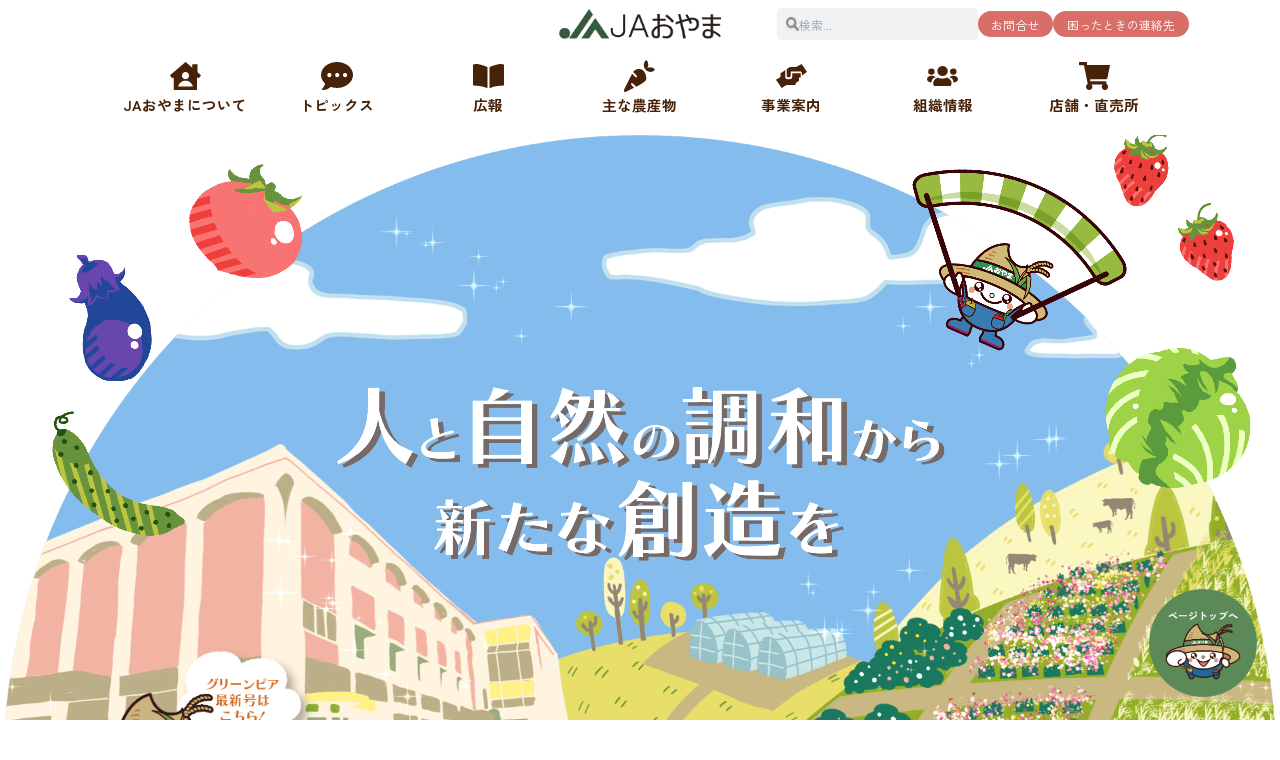

--- FILE ---
content_type: text/html; charset=UTF-8
request_url: https://www.ja-oyama.or.jp/recruitparttime/20201220_parttime1/
body_size: 34983
content:
<!DOCTYPE html>
<html lang="ja">
<head>   <meta charset="UTF-8">
  <meta name="viewport" content="width=device-width, user-scalable=no, viewport-fit=cover">
  <meta http-equiv="X-UA-Compatible" content="IE=edge">
  <meta name="keywords" content="JAおやま,小山農業協同組合,JA,農協,栃木,おやま,小山市,国分寺町,石橋町,野木町,農業体験,直売所,JAバンク,JA共済,食材宅配,不動産,旅行">
  <meta name="description" content="ＪＡおやまは「人と自然の調和から新たな創造を」を理念に掲げ、人を愛し、自然とふれあい、未来に向けて活力ある地域づくりをめざし、事業を展開しています。">
  <meta name="format-detection" content="telephone=no">  <title>ＪＡおやま - お米、麦、イチゴ、トマト、花き、和牛 - 小山市、野木町、下野市をまたぐ小山農業協同組合</title>  <!--Googleフォント-->
  <link rel="preconnect" href="https://fonts.googleapis.com" />
  <link rel="preconnect" href="https://fonts.gstatic.com" crossorigin />
  <link href="https://fonts.googleapis.com/css2?family=Kaisei+Opti:wght@400;500;700&family=Noto+Sans+JP:wght@100..900&family=Zen+Kaku+Gothic+New:wght@300;400;500;700;900&family=Zen+Maru+Gothic:wght@300;400;500;700;900&display=swap" rel="stylesheet">
  <!-- Global site tag (gtag.js) - Google Analytics -->
  <script async src="https://www.googletagmanager.com/gtag/js?id=G-9B738R4M6B"></script>
  <script>
    window.dataLayer = window.dataLayer || [];

    function gtag() {
      dataLayer.push(arguments);
    }
    gtag('js', new Date());
    gtag('config', 'G-9B738R4M6B');
  </script>
  <!--テーマcss-->
  <link href="https://www.ja-oyama.or.jp/wp-content/themes/ja-oyama/common/css/styles.css?1740553033315" rel="stylesheet" /> <meta name='robots' content='max-image-preview:large' />
	<style>img:is([sizes="auto" i], [sizes^="auto," i]) { contain-intrinsic-size: 3000px 1500px }</style>
	<link rel='dns-prefetch' href='//cdn.jsdelivr.net' />
<script type="text/javascript">
/* <![CDATA[ */
window._wpemojiSettings = {"baseUrl":"https:\/\/s.w.org\/images\/core\/emoji\/15.0.3\/72x72\/","ext":".png","svgUrl":"https:\/\/s.w.org\/images\/core\/emoji\/15.0.3\/svg\/","svgExt":".svg","source":{"concatemoji":"https:\/\/www.ja-oyama.or.jp\/wp-includes\/js\/wp-emoji-release.min.js?ver=6.7.4"}};
/*! This file is auto-generated */
!function(i,n){var o,s,e;function c(e){try{var t={supportTests:e,timestamp:(new Date).valueOf()};sessionStorage.setItem(o,JSON.stringify(t))}catch(e){}}function p(e,t,n){e.clearRect(0,0,e.canvas.width,e.canvas.height),e.fillText(t,0,0);var t=new Uint32Array(e.getImageData(0,0,e.canvas.width,e.canvas.height).data),r=(e.clearRect(0,0,e.canvas.width,e.canvas.height),e.fillText(n,0,0),new Uint32Array(e.getImageData(0,0,e.canvas.width,e.canvas.height).data));return t.every(function(e,t){return e===r[t]})}function u(e,t,n){switch(t){case"flag":return n(e,"\ud83c\udff3\ufe0f\u200d\u26a7\ufe0f","\ud83c\udff3\ufe0f\u200b\u26a7\ufe0f")?!1:!n(e,"\ud83c\uddfa\ud83c\uddf3","\ud83c\uddfa\u200b\ud83c\uddf3")&&!n(e,"\ud83c\udff4\udb40\udc67\udb40\udc62\udb40\udc65\udb40\udc6e\udb40\udc67\udb40\udc7f","\ud83c\udff4\u200b\udb40\udc67\u200b\udb40\udc62\u200b\udb40\udc65\u200b\udb40\udc6e\u200b\udb40\udc67\u200b\udb40\udc7f");case"emoji":return!n(e,"\ud83d\udc26\u200d\u2b1b","\ud83d\udc26\u200b\u2b1b")}return!1}function f(e,t,n){var r="undefined"!=typeof WorkerGlobalScope&&self instanceof WorkerGlobalScope?new OffscreenCanvas(300,150):i.createElement("canvas"),a=r.getContext("2d",{willReadFrequently:!0}),o=(a.textBaseline="top",a.font="600 32px Arial",{});return e.forEach(function(e){o[e]=t(a,e,n)}),o}function t(e){var t=i.createElement("script");t.src=e,t.defer=!0,i.head.appendChild(t)}"undefined"!=typeof Promise&&(o="wpEmojiSettingsSupports",s=["flag","emoji"],n.supports={everything:!0,everythingExceptFlag:!0},e=new Promise(function(e){i.addEventListener("DOMContentLoaded",e,{once:!0})}),new Promise(function(t){var n=function(){try{var e=JSON.parse(sessionStorage.getItem(o));if("object"==typeof e&&"number"==typeof e.timestamp&&(new Date).valueOf()<e.timestamp+604800&&"object"==typeof e.supportTests)return e.supportTests}catch(e){}return null}();if(!n){if("undefined"!=typeof Worker&&"undefined"!=typeof OffscreenCanvas&&"undefined"!=typeof URL&&URL.createObjectURL&&"undefined"!=typeof Blob)try{var e="postMessage("+f.toString()+"("+[JSON.stringify(s),u.toString(),p.toString()].join(",")+"));",r=new Blob([e],{type:"text/javascript"}),a=new Worker(URL.createObjectURL(r),{name:"wpTestEmojiSupports"});return void(a.onmessage=function(e){c(n=e.data),a.terminate(),t(n)})}catch(e){}c(n=f(s,u,p))}t(n)}).then(function(e){for(var t in e)n.supports[t]=e[t],n.supports.everything=n.supports.everything&&n.supports[t],"flag"!==t&&(n.supports.everythingExceptFlag=n.supports.everythingExceptFlag&&n.supports[t]);n.supports.everythingExceptFlag=n.supports.everythingExceptFlag&&!n.supports.flag,n.DOMReady=!1,n.readyCallback=function(){n.DOMReady=!0}}).then(function(){return e}).then(function(){var e;n.supports.everything||(n.readyCallback(),(e=n.source||{}).concatemoji?t(e.concatemoji):e.wpemoji&&e.twemoji&&(t(e.twemoji),t(e.wpemoji)))}))}((window,document),window._wpemojiSettings);
/* ]]> */
</script>
<link rel='stylesheet' id='sbi_styles-css' href='https://www.ja-oyama.or.jp/wp-content/plugins/instagram-feed/css/sbi-styles.min.css?ver=6.7.1' type='text/css' media='all' />
<style id='wp-emoji-styles-inline-css' type='text/css'>

	img.wp-smiley, img.emoji {
		display: inline !important;
		border: none !important;
		box-shadow: none !important;
		height: 1em !important;
		width: 1em !important;
		margin: 0 0.07em !important;
		vertical-align: -0.1em !important;
		background: none !important;
		padding: 0 !important;
	}
</style>
<link rel='stylesheet' id='wp-block-library-css' href='https://www.ja-oyama.or.jp/wp-includes/css/dist/block-library/style.min.css?ver=6.7.4' type='text/css' media='all' />
<style id='classic-theme-styles-inline-css' type='text/css'>
/*! This file is auto-generated */
.wp-block-button__link{color:#fff;background-color:#32373c;border-radius:9999px;box-shadow:none;text-decoration:none;padding:calc(.667em + 2px) calc(1.333em + 2px);font-size:1.125em}.wp-block-file__button{background:#32373c;color:#fff;text-decoration:none}
</style>
<style id='global-styles-inline-css' type='text/css'>
:root{--wp--preset--aspect-ratio--square: 1;--wp--preset--aspect-ratio--4-3: 4/3;--wp--preset--aspect-ratio--3-4: 3/4;--wp--preset--aspect-ratio--3-2: 3/2;--wp--preset--aspect-ratio--2-3: 2/3;--wp--preset--aspect-ratio--16-9: 16/9;--wp--preset--aspect-ratio--9-16: 9/16;--wp--preset--color--black: #000000;--wp--preset--color--cyan-bluish-gray: #abb8c3;--wp--preset--color--white: #ffffff;--wp--preset--color--pale-pink: #f78da7;--wp--preset--color--vivid-red: #cf2e2e;--wp--preset--color--luminous-vivid-orange: #ff6900;--wp--preset--color--luminous-vivid-amber: #fcb900;--wp--preset--color--light-green-cyan: #7bdcb5;--wp--preset--color--vivid-green-cyan: #00d084;--wp--preset--color--pale-cyan-blue: #8ed1fc;--wp--preset--color--vivid-cyan-blue: #0693e3;--wp--preset--color--vivid-purple: #9b51e0;--wp--preset--gradient--vivid-cyan-blue-to-vivid-purple: linear-gradient(135deg,rgba(6,147,227,1) 0%,rgb(155,81,224) 100%);--wp--preset--gradient--light-green-cyan-to-vivid-green-cyan: linear-gradient(135deg,rgb(122,220,180) 0%,rgb(0,208,130) 100%);--wp--preset--gradient--luminous-vivid-amber-to-luminous-vivid-orange: linear-gradient(135deg,rgba(252,185,0,1) 0%,rgba(255,105,0,1) 100%);--wp--preset--gradient--luminous-vivid-orange-to-vivid-red: linear-gradient(135deg,rgba(255,105,0,1) 0%,rgb(207,46,46) 100%);--wp--preset--gradient--very-light-gray-to-cyan-bluish-gray: linear-gradient(135deg,rgb(238,238,238) 0%,rgb(169,184,195) 100%);--wp--preset--gradient--cool-to-warm-spectrum: linear-gradient(135deg,rgb(74,234,220) 0%,rgb(151,120,209) 20%,rgb(207,42,186) 40%,rgb(238,44,130) 60%,rgb(251,105,98) 80%,rgb(254,248,76) 100%);--wp--preset--gradient--blush-light-purple: linear-gradient(135deg,rgb(255,206,236) 0%,rgb(152,150,240) 100%);--wp--preset--gradient--blush-bordeaux: linear-gradient(135deg,rgb(254,205,165) 0%,rgb(254,45,45) 50%,rgb(107,0,62) 100%);--wp--preset--gradient--luminous-dusk: linear-gradient(135deg,rgb(255,203,112) 0%,rgb(199,81,192) 50%,rgb(65,88,208) 100%);--wp--preset--gradient--pale-ocean: linear-gradient(135deg,rgb(255,245,203) 0%,rgb(182,227,212) 50%,rgb(51,167,181) 100%);--wp--preset--gradient--electric-grass: linear-gradient(135deg,rgb(202,248,128) 0%,rgb(113,206,126) 100%);--wp--preset--gradient--midnight: linear-gradient(135deg,rgb(2,3,129) 0%,rgb(40,116,252) 100%);--wp--preset--font-size--small: 13px;--wp--preset--font-size--medium: 20px;--wp--preset--font-size--large: 36px;--wp--preset--font-size--x-large: 42px;--wp--preset--spacing--20: 0.44rem;--wp--preset--spacing--30: 0.67rem;--wp--preset--spacing--40: 1rem;--wp--preset--spacing--50: 1.5rem;--wp--preset--spacing--60: 2.25rem;--wp--preset--spacing--70: 3.38rem;--wp--preset--spacing--80: 5.06rem;--wp--preset--shadow--natural: 6px 6px 9px rgba(0, 0, 0, 0.2);--wp--preset--shadow--deep: 12px 12px 50px rgba(0, 0, 0, 0.4);--wp--preset--shadow--sharp: 6px 6px 0px rgba(0, 0, 0, 0.2);--wp--preset--shadow--outlined: 6px 6px 0px -3px rgba(255, 255, 255, 1), 6px 6px rgba(0, 0, 0, 1);--wp--preset--shadow--crisp: 6px 6px 0px rgba(0, 0, 0, 1);}:where(.is-layout-flex){gap: 0.5em;}:where(.is-layout-grid){gap: 0.5em;}body .is-layout-flex{display: flex;}.is-layout-flex{flex-wrap: wrap;align-items: center;}.is-layout-flex > :is(*, div){margin: 0;}body .is-layout-grid{display: grid;}.is-layout-grid > :is(*, div){margin: 0;}:where(.wp-block-columns.is-layout-flex){gap: 2em;}:where(.wp-block-columns.is-layout-grid){gap: 2em;}:where(.wp-block-post-template.is-layout-flex){gap: 1.25em;}:where(.wp-block-post-template.is-layout-grid){gap: 1.25em;}.has-black-color{color: var(--wp--preset--color--black) !important;}.has-cyan-bluish-gray-color{color: var(--wp--preset--color--cyan-bluish-gray) !important;}.has-white-color{color: var(--wp--preset--color--white) !important;}.has-pale-pink-color{color: var(--wp--preset--color--pale-pink) !important;}.has-vivid-red-color{color: var(--wp--preset--color--vivid-red) !important;}.has-luminous-vivid-orange-color{color: var(--wp--preset--color--luminous-vivid-orange) !important;}.has-luminous-vivid-amber-color{color: var(--wp--preset--color--luminous-vivid-amber) !important;}.has-light-green-cyan-color{color: var(--wp--preset--color--light-green-cyan) !important;}.has-vivid-green-cyan-color{color: var(--wp--preset--color--vivid-green-cyan) !important;}.has-pale-cyan-blue-color{color: var(--wp--preset--color--pale-cyan-blue) !important;}.has-vivid-cyan-blue-color{color: var(--wp--preset--color--vivid-cyan-blue) !important;}.has-vivid-purple-color{color: var(--wp--preset--color--vivid-purple) !important;}.has-black-background-color{background-color: var(--wp--preset--color--black) !important;}.has-cyan-bluish-gray-background-color{background-color: var(--wp--preset--color--cyan-bluish-gray) !important;}.has-white-background-color{background-color: var(--wp--preset--color--white) !important;}.has-pale-pink-background-color{background-color: var(--wp--preset--color--pale-pink) !important;}.has-vivid-red-background-color{background-color: var(--wp--preset--color--vivid-red) !important;}.has-luminous-vivid-orange-background-color{background-color: var(--wp--preset--color--luminous-vivid-orange) !important;}.has-luminous-vivid-amber-background-color{background-color: var(--wp--preset--color--luminous-vivid-amber) !important;}.has-light-green-cyan-background-color{background-color: var(--wp--preset--color--light-green-cyan) !important;}.has-vivid-green-cyan-background-color{background-color: var(--wp--preset--color--vivid-green-cyan) !important;}.has-pale-cyan-blue-background-color{background-color: var(--wp--preset--color--pale-cyan-blue) !important;}.has-vivid-cyan-blue-background-color{background-color: var(--wp--preset--color--vivid-cyan-blue) !important;}.has-vivid-purple-background-color{background-color: var(--wp--preset--color--vivid-purple) !important;}.has-black-border-color{border-color: var(--wp--preset--color--black) !important;}.has-cyan-bluish-gray-border-color{border-color: var(--wp--preset--color--cyan-bluish-gray) !important;}.has-white-border-color{border-color: var(--wp--preset--color--white) !important;}.has-pale-pink-border-color{border-color: var(--wp--preset--color--pale-pink) !important;}.has-vivid-red-border-color{border-color: var(--wp--preset--color--vivid-red) !important;}.has-luminous-vivid-orange-border-color{border-color: var(--wp--preset--color--luminous-vivid-orange) !important;}.has-luminous-vivid-amber-border-color{border-color: var(--wp--preset--color--luminous-vivid-amber) !important;}.has-light-green-cyan-border-color{border-color: var(--wp--preset--color--light-green-cyan) !important;}.has-vivid-green-cyan-border-color{border-color: var(--wp--preset--color--vivid-green-cyan) !important;}.has-pale-cyan-blue-border-color{border-color: var(--wp--preset--color--pale-cyan-blue) !important;}.has-vivid-cyan-blue-border-color{border-color: var(--wp--preset--color--vivid-cyan-blue) !important;}.has-vivid-purple-border-color{border-color: var(--wp--preset--color--vivid-purple) !important;}.has-vivid-cyan-blue-to-vivid-purple-gradient-background{background: var(--wp--preset--gradient--vivid-cyan-blue-to-vivid-purple) !important;}.has-light-green-cyan-to-vivid-green-cyan-gradient-background{background: var(--wp--preset--gradient--light-green-cyan-to-vivid-green-cyan) !important;}.has-luminous-vivid-amber-to-luminous-vivid-orange-gradient-background{background: var(--wp--preset--gradient--luminous-vivid-amber-to-luminous-vivid-orange) !important;}.has-luminous-vivid-orange-to-vivid-red-gradient-background{background: var(--wp--preset--gradient--luminous-vivid-orange-to-vivid-red) !important;}.has-very-light-gray-to-cyan-bluish-gray-gradient-background{background: var(--wp--preset--gradient--very-light-gray-to-cyan-bluish-gray) !important;}.has-cool-to-warm-spectrum-gradient-background{background: var(--wp--preset--gradient--cool-to-warm-spectrum) !important;}.has-blush-light-purple-gradient-background{background: var(--wp--preset--gradient--blush-light-purple) !important;}.has-blush-bordeaux-gradient-background{background: var(--wp--preset--gradient--blush-bordeaux) !important;}.has-luminous-dusk-gradient-background{background: var(--wp--preset--gradient--luminous-dusk) !important;}.has-pale-ocean-gradient-background{background: var(--wp--preset--gradient--pale-ocean) !important;}.has-electric-grass-gradient-background{background: var(--wp--preset--gradient--electric-grass) !important;}.has-midnight-gradient-background{background: var(--wp--preset--gradient--midnight) !important;}.has-small-font-size{font-size: var(--wp--preset--font-size--small) !important;}.has-medium-font-size{font-size: var(--wp--preset--font-size--medium) !important;}.has-large-font-size{font-size: var(--wp--preset--font-size--large) !important;}.has-x-large-font-size{font-size: var(--wp--preset--font-size--x-large) !important;}
:where(.wp-block-post-template.is-layout-flex){gap: 1.25em;}:where(.wp-block-post-template.is-layout-grid){gap: 1.25em;}
:where(.wp-block-columns.is-layout-flex){gap: 2em;}:where(.wp-block-columns.is-layout-grid){gap: 2em;}
:root :where(.wp-block-pullquote){font-size: 1.5em;line-height: 1.6;}
</style>
<link rel='stylesheet' id='contact-form-7-css' href='https://www.ja-oyama.or.jp/wp-content/plugins/contact-form-7/includes/css/styles.css?ver=6.0.4' type='text/css' media='all' />
<link rel="https://api.w.org/" href="https://www.ja-oyama.or.jp/wp-json/" /><link rel="EditURI" type="application/rsd+xml" title="RSD" href="https://www.ja-oyama.or.jp/xmlrpc.php?rsd" />
<meta name="generator" content="WordPress 6.7.4" />
<link rel="icon" href="https://www.ja-oyama.or.jp/wp-content/uploads/2025/02/favicon-150x150.png" sizes="32x32" />
<link rel="icon" href="https://www.ja-oyama.or.jp/wp-content/uploads/2025/02/favicon.png" sizes="192x192" />
<link rel="apple-touch-icon" href="https://www.ja-oyama.or.jp/wp-content/uploads/2025/02/favicon.png" />
<meta name="msapplication-TileImage" content="https://www.ja-oyama.or.jp/wp-content/uploads/2025/02/favicon.png" />
</head>
<body id="page-top">
  <!--google cse-->
  <script async src="https://cse.google.com/cse.js?cx=bf9f89c37287419b9"></script>
  <header class="pc:pb-[2rem] relative z-40 sp:flex sp:items-center sp:justify-between" x-data="{}">
    <div class="px-[10rem] py-[1rem] flex items-center justify-center relative z-10 sp:px-[2rem] sp:py-[1rem] sp:justify-start">  <h1 class=""><img src="https://www.ja-oyama.or.jp/wp-content/themes/ja-oyama/images/header/logo.png?1740553033315" class="w-[17.8rem] sp:w-[12.5rem]" alt="JAおやま"></h1>  <div class="absolute top-1/2 -translate-y-1/2 right-[10rem] flex items-center justify-end gap-[0.7rem] sp:hidden">
        <form id="cse-search-box" action="https://www.google.com/search" class="">
          <input type="hidden" name="cx" value="bf9f89c37287419b9" />
          <input type="hidden" name="ie" value="UTF-8" />
          <div class="w-[22rem] h-[3.5rem] bg-[#F1F2F3] rounded-[0.5rem] flex items-center px-[1rem] gap-[1.2rem]">
            <button type="submit"><img src="https://www.ja-oyama.or.jp/wp-content/themes/ja-oyama/images/header/ic-search.png?1740553033315" class="w-[1.5rem]"></button>
            <input type="text" name="q" placeholder="検索..." class="bg-transparent text-[1.3rem] flex-auto focus:outline-none" />
          </div>
        </form>
        <nav class="flex items-center justify-end gap-[0.7rem]">
          <a href="https://www.ja-oyama.or.jp/contact" class="px-[1.5rem] py-[0.5rem] bg-[#D96E69] rounded-[3rem] text-[1.3rem] text-white">お問合せ</a>
          <a href="https://www.ja-oyama.or.jp/emergency" class="px-[1.5rem] py-[0.5rem] bg-[#D96E69] rounded-[3rem] text-[1.3rem] text-white">困ったときの連絡先</a>
        </nav>
      </div>
    </div>
    <div class="sp flex items-center justify-end gap-[1.5rem] pr-[2rem] relative z-10">
      <button class="w-[1.6rem] aspect-square relative" @click="$store.spMenu = !$store.spMenu">
        <div class="w-full h-[0.2rem] rounded-[0.1rem] bg-font absolute top-0 left-1/2 -translate-x-1/2 duration-300" :class="{'top-1/2 -translate-y-1/2 rotate-45':$store.spMenu}"></div>
        <div class="w-full h-[0.2rem] rounded-[0.1rem] bg-font absolute top-1/2 -translate-y-1/2 left-1/2 -translate-x-1/2 duration-300" :class="{'opacity-0':$store.spMenu}"></div>
        <div class="w-full h-[0.2rem] rounded-[0.1rem] bg-font absolute bottom-0 left-1/2 -translate-x-1/2" :class="{'bottom-1/2 translate-y-1/2 -rotate-45':$store.spMenu}"></div>
      </button>
    </div>
    <nav class="px-[12rem] mt-[1rem] sp:absolute sp:top-0 sp:left-0 sp:px-0 sp:w-full sp:max-h-screen sp:overflow-y-scroll sp:pb-[10rem] sp:bg-white sp:pt-[7rem]" x-show="!$store.isMobile || $store.spMenu" x-collapse x-cloak>
      <form id="cse-search-box" action="https://www.google.com/search" class="sp">
        <input type="hidden" name="cx" value="bf9f89c37287419b9" />
        <input type="hidden" name="ie" value="UTF-8" />
        <div class="w-[23rem] h-[3.5rem] bg-[#F1F2F3] rounded-[1.8rem] flex items-center px-[1rem] gap-[1.2rem] mx-auto">
          <button type="submit"><img src="https://www.ja-oyama.or.jp/wp-content/themes/ja-oyama/images/header/ic-search.png?1740553033315" class="w-[1.5rem]"></button>
          <input type="text" name="q" placeholder="検索..." class="bg-transparent text-[1.3rem] flex-auto focus:outline-none" />
        </div>
      </form>
      <ul class="grid grid-cols-7 sp:grid-cols-1 sp:mt-[4rem] sp:px-[1.5rem]">
        <li>
          <a href="https://www.ja-oyama.or.jp/about" class="flex flex-col gap-[0.5rem] items-center group sp:px-[2rem] sp:flex-row sp:gap-[2.5rem] sp:relative sp:h-[5.5rem] hover:!no-underline" @mouseover="if(!$store.isMobile){$store.megaMenu = false}">
            <div class="w-full h-[4rem] flex items-center justify-center [&_svg]:w-[3.4rem] [&_svg]:h-auto [&_path]:duration-300 [&_path]:transition-[fill] [&_path]:group-hover:fill-[#EC6666] sp:w-[2.5rem]">
              <svg id="_レイヤー_2" data-name="レイヤー 2" xmlns="http://www.w3.org/2000/svg" viewBox="0 0 34.09 30.18">
                <defs>
                  <style>
                    .cls-1 {
                      fill: #472209;
                    }
                  </style>
                </defs>
                <g id="_デザイン" data-name="デザイン">
                  <path class="cls-1" d="M34.01,14.24l-3.64-3.1c-.05-.04-.08-.11-.08-.18V2.69c0-.13-.11-.24-.24-.24h-5.23c-.13,0-.24.11-.24.24v3.02c0,.2-.24.31-.39.18L17.35.06c-.09-.07-.22-.08-.3,0L.08,14.23c-.1.08-.11.23-.03.33l2.5,3c.08.1.23.11.33.03l.88-.74c.15-.13.39-.02.39.18v12.92c0,.13.1.24.24.24h25.05c.13,0,.24-.11.24-.24v-13.14c0-.2.24-.31.39-.18l1.11.94c.1.08.25.07.33-.03l2.53-2.97c.08-.1.07-.25-.03-.33ZM17.05,10.74c2.15,0,3.89,1.74,3.89,3.89s-1.74,3.89-3.89,3.89-3.89-1.74-3.89-3.89,1.74-3.89,3.89-3.89ZM8.89,26.45c.92-3.65,4.22-6.35,8.16-6.35s7.23,2.7,8.16,6.35H8.89Z" />
                </g>
              </svg>
            </div>
            <span class="text-[1.6rem] font-bold border-b-[0.15rem] border-solid border-transparent duration-300 group-hover:text-[#EC6666] group-hover:border-b-[#EC6666]">JAおやまについて</span>
            <div class="sp absolute bottom-0 left-0 w-full h-[0.3rem] bg-[url(../../images/header/border-dots.png)] bg-contain bg-repeat-x translate-y-1/2"></div>
          </a>
        </li>
        <li>
          <a href="https://www.ja-oyama.or.jp/topics" class="flex flex-col gap-[0.5rem] items-center group sp:px-[2rem] sp:flex-row sp:gap-[2.5rem] sp:relative sp:h-[5.5rem] hover:!no-underline" @mouseover="if(!$store.isMobile){$store.megaMenu = false}">
            <div class="w-full h-[4rem] flex items-center justify-center [&_svg]:w-[3.5rem] [&_svg]:h-auto [&_path]:duration-300 [&_path]:transition-[fill] [&_path]:group-hover:fill-[#EC6666] sp:w-[2.5rem]">
              <svg id="_レイヤー_2" data-name="レイヤー 2" xmlns="http://www.w3.org/2000/svg" viewBox="0 0 34.78 29.46">
                <defs>
                  <style>
                    .cls-1 {
                      fill: #472209;
                    }
                  </style>
                </defs>
                <g id="_デザイン" data-name="デザイン">
                  <path class="cls-1" d="M17.39,0C7.78,0,0,6.11,0,13.66c0,3.54,1.72,6.77,4.53,9.19-.56,1.28-1.31,2.88-1.84,3.65-.95,1.37-2.13,1.79-1.85,2.55.28.76,4.15.48,6.93-.98,1.12-.59,2.03-1.27,2.72-1.88,2.11.72,4.45,1.12,6.9,1.12,9.6,0,17.39-6.12,17.39-13.66S26.99,0,17.39,0ZM9.09,15.99c-1.25,0-2.27-1.02-2.27-2.27s1.02-2.27,2.27-2.27,2.27,1.02,2.27,2.27-1.02,2.27-2.27,2.27ZM17.61,15.99c-1.25,0-2.27-1.02-2.27-2.27s1.02-2.27,2.27-2.27,2.27,1.02,2.27,2.27-1.02,2.27-2.27,2.27ZM26.14,15.99c-1.25,0-2.27-1.02-2.27-2.27s1.02-2.27,2.27-2.27,2.27,1.02,2.27,2.27-1.02,2.27-2.27,2.27Z" />
                </g>
              </svg>
            </div>
            <span class="text-[1.6rem] font-bold border-b-[0.15rem] border-solid border-transparent duration-300 group-hover:text-[#EC6666] group-hover:border-b-[#EC6666]">トピックス</span>
            <div class="sp absolute bottom-0 left-0 w-full h-[0.3rem] bg-[url(../../images/header/border-dots.png)] bg-contain bg-repeat-x translate-y-1/2"></div>
          </a>
        </li>
        <li class="relative">
          <a href="https://www.ja-oyama.or.jp/information/" class="flex flex-col gap-[0.5rem] items-center group duration-300 sp:px-[2rem] sp:flex-row sp:gap-[2.5rem] sp:relative sp:h-[5.5rem] hover:!no-underline" :class="{'bg-[#EC6666]/30':$store.megaMenu == 'kouhou'}" @mouseover="if(!$store.isMobile){$store.megaMenu = 'kouhou'}">
            <div class="w-full h-[4rem] flex items-center justify-center [&_svg]:w-[3.4rem] [&_svg]:h-auto [&_path]:duration-300 [&_path]:transition-[fill] [&_path]:group-hover:fill-[#EC6666] sp:w-[2.5rem]" :class="{'[&_path]:fill-[#EC6666]':$store.megaMenu == 'kouhou'}">
              <svg id="_レイヤー_2" data-name="レイヤー 2" xmlns="http://www.w3.org/2000/svg" viewBox="0 0 46.54 35.55">
                <defs>
                  <style>
                    .cls-1 {
                      fill: #472209;
                    }
                  </style>
                </defs>
                <g id="_デザイン" data-name="デザイン">
                  <g>
                    <path class="cls-1" d="M21.88,5.27v29.16c0,.8-.83,1.35-1.56,1.02-1.87-.84-5.34-2.13-10.02-2.72s-7.76-.75-9.22-.77c-.61,0-1.09-.51-1.09-1.11V1.75c0-.44.26-.85.66-1.02.75-.32,2.25-.73,5.03-.73,3.92,0,12.88,3.25,15.47,4.23.43.16.72.58.72,1.04Z" />
                    <path class="cls-1" d="M24.65,5.27v29.16c0,.8.83,1.35,1.56,1.02,1.87-.84,5.34-2.13,10.02-2.72,4.79-.61,7.76-.75,9.22-.77.61,0,1.09-.51,1.09-1.11V1.75c0-.44-.26-.85-.66-1.02C45.12.41,43.63,0,40.85,0c-3.92,0-12.88,3.25-15.47,4.23-.43.16-.72.58-.72,1.04Z" />
                  </g>
                </g>
              </svg>
            </div>
            <span class="text-[1.6rem] font-bold border-b-[0.15rem] border-solid border-transparent duration-300 group-hover:text-[#EC6666] group-hover:border-b-[#EC6666]" :class="{'pc:border-b-[#EC6666] text-[#EC6666]':$store.megaMenu == 'kouhou'}">広報</span>
            <div class="sp absolute bottom-0 left-0 w-full h-[0.3rem] bg-[url(../../images/header/border-dots.png)] bg-contain bg-repeat-x translate-y-1/2"></div>
          </a>
          <button class="sp w-[1.5rem] aspect-square absolute top-[2.75rem] -translate-y-1/2 right-[2rem] duration-300" :class="{'rotate-45':$store.megaMenu == 'kouhou'}" @click="if($store.isMobile){if($store.megaMenu != 'kouhou'){$store.megaMenu = 'kouhou'}else{$store.megaMenu = false}}">
            <div class="w-full h-[0.2rem] rounded-[0.1rem] bg-[#EC6666] absolute top-1/2 -translate-y-1/2 left-1/2 -translate-x-1/2"></div>
            <div class="w-full h-[0.2rem] rounded-[0.1rem] bg-[#EC6666] absolute top-1/2 -translate-y-1/2 left-1/2 -translate-x-1/2 rotate-90"></div>
          </button>
          <ul x-show="$store.megaMenu == 'kouhou'" x-collapse x-cloak @mouseleave="if(!$store.isMobile){$store.megaMenu = false}" class="absolute top-[calc(100%+3rem)] left-1/2 -translate-x-1/2 w-[14.5rem] bg-white pc:p-[1rem] sp:relative sp:w-full sp:top-auto sp:left-auto sp:translate-x-0 sp:bg-[#EC6666]/10">
            <li>
              <a href="https://www.ja-oyama.or.jp/information/#public" class="text-[1.3rem] text-medium flex items-center justify-center w-full h-[5.5rem] text-center border-b border-dotted border-[#EC6666] duration-300 hover:text-[#EC6666] sp:text-[1.6rem] sp:font-bold sp:justify-start sp:px-[2.5rem] sp:gap-[3rem] sp:border-b-0 sp:relative">
                <div class="sp border-transparent border-l-[1.5rem] border-t-[0.8rem] border-b-[0.8rem] border-l-[#EC6666]"></div> 広報誌一覧<br class="pc"> （正組合員向け） <div class="sp absolute bottom-0 left-0 w-full h-[0.3rem] bg-[url(../../images/header/border-dots.png)] bg-contain bg-repeat-x translate-y-1/2"></div>
              </a>
            </li>
            <li>
              <a href="https://www.ja-oyama.or.jp/information/#quasi" class="text-[1.3rem] text-medium flex items-center justify-center w-full h-[5.5rem] text-center border-b border-dotted border-[#EC6666] duration-300 hover:text-[#EC6666] sp:text-[1.6rem] sp:font-bold sp:justify-start sp:px-[2.5rem] sp:gap-[3rem] sp:border-b-0 sp:relative">
                <div class="sp border-transparent border-l-[1.5rem] border-t-[0.8rem] border-b-[0.8rem] border-l-[#EC6666]"></div> 広報誌一覧<br class="pc"> （准組合員向け） <div class="sp absolute bottom-0 left-0 w-full h-[0.3rem] bg-[url(../../images/header/border-dots.png)] bg-contain bg-repeat-x translate-y-1/2"></div>
              </a>
            </li>
            <li>
              <a href="https://www.ja-oyama.or.jp/press/" class="text-[1.3rem] text-medium flex items-center justify-center w-full h-[5.5rem] text-center border-b border-dotted border-[#EC6666] duration-300 hover:text-[#EC6666] sp:text-[1.6rem] sp:font-bold sp:justify-start sp:px-[2.5rem] sp:gap-[3rem] sp:border-b-0 sp:relative">
                <div class="sp border-transparent border-l-[1.5rem] border-t-[0.8rem] border-b-[0.8rem] border-l-[#EC6666]"></div> プレスリリース一覧 <div class="sp absolute bottom-0 left-0 w-full h-[0.3rem] bg-[url(../../images/header/border-dots.png)] bg-contain bg-repeat-x translate-y-1/2"></div>
              </a>
            </li>
            <li>
              <a href="https://www.ja-oyama.or.jp/shitendayori/" class="text-[1.3rem] text-medium flex items-center justify-center w-full h-[5.5rem] text-center border-b border-dotted border-[#EC6666] duration-300 hover:text-[#EC6666] sp:text-[1.6rem] sp:font-bold sp:justify-start sp:px-[2.5rem] sp:gap-[3rem] sp:border-b-0 sp:relative">
                <div class="sp border-transparent border-l-[1.5rem] border-t-[0.8rem] border-b-[0.8rem] border-l-[#EC6666]"></div> 支店だより一覧<br class="pc"> （おやまる便り） <div class="sp absolute bottom-0 left-0 w-full h-[0.3rem] bg-[url(../../images/header/border-dots.png)] bg-contain bg-repeat-x translate-y-1/2"></div>
              </a>
            </li>
          </ul>
        </li>
        <li>
          <a href="https://www.ja-oyama.or.jp/products" class="flex flex-col gap-[0.5rem] items-center group sp:px-[2rem] sp:flex-row sp:gap-[2.5rem] sp:relative sp:h-[5.5rem] hover:!no-underline" @mouseover="if(!$store.isMobile){$store.megaMenu = false}">
            <div class="w-full h-[4rem] flex items-center justify-center [&_svg]:w-[3.4rem] [&_svg]:h-auto [&_path]:duration-300 [&_path]:transition-[fill] [&_path]:group-hover:fill-[#EC6666] sp:w-[2.5rem]">
              <svg id="_レイヤー_2" data-name="レイヤー 2" xmlns="http://www.w3.org/2000/svg" viewBox="0 0 46.59 46.79">
                <defs>
                  <style>
                    .cls-1 {
                      fill: #472209;
                    }
                  </style>
                </defs>
                <g id="_デザイン" data-name="デザイン">
                  <g>
                    <path class="cls-1" d="M39.52,10.68c-1.84,0-3.4.58-4.6,1.25.72-1.09,1.37-2.61,1.55-4.67.45-5.16-3.23-7.26-3.23-7.26,0,0-3.34,2.6-3.53,6.93-.15,3.63,2,6.29,2.7,7.06.31.47,2.33,3.25,7.07,3.46,5.18.23,7.12-3.54,7.12-3.54,0,0-2.74-3.23-7.07-3.23Z" />
                    <path class="cls-1" d="M29.78,16.41c-1.73-1.88-3.42-2.5-5.42-3.19s-7,.15-9.5,2.96c-.25.28-.59.76-.99,1.38l5.32,5.29c.59.58.59,1.53,0,2.12-.29.29-.68.44-1.06.44s-.77-.15-1.06-.44l-4.8-4.78C8.19,27.23,1.45,40.57.51,42.53c-1.19,2.5-.31,5.35,2.65,3.85,1.89-.96,7.48-3.6,12.12-5.84l-4.26-4.24c-.59-.58-.59-1.53,0-2.12.58-.59,1.53-.59,2.12,0l5.01,4.98c1.4-.69,2.57-1.27,3.29-1.66,3.23-1.73,10.19-5.54,11.46-8.23,1.27-2.69.16-9.28-3.12-12.85Z" />
                  </g>
                </g>
              </svg>
            </div>
            <span class="text-[1.6rem] font-bold border-b-[0.15rem] border-solid border-transparent duration-300 group-hover:text-[#EC6666] group-hover:border-b-[#EC6666]">主な農産物</span>
            <div class="sp absolute bottom-0 left-0 w-full h-[0.3rem] bg-[url(../../images/header/border-dots.png)] bg-contain bg-repeat-x translate-y-1/2"></div>
          </a>
        </li>
        <li>
          <a href="https://www.ja-oyama.or.jp/service" class="flex flex-col gap-[0.5rem] items-center group sp:px-[2rem] sp:flex-row sp:gap-[2.5rem] sp:relative sp:h-[5.5rem] hover:!no-underline" @mouseover="if(!$store.isMobile){$store.megaMenu = false}">
            <div class="w-full h-[4rem] flex items-center justify-center [&_svg]:w-[3.4rem] [&_svg]:h-auto [&_path]:duration-300 [&_path]:transition-[fill] [&_path]:group-hover:fill-[#EC6666] sp:w-[2.5rem]">
              <svg id="_レイヤー_2" data-name="レイヤー 2" xmlns="http://www.w3.org/2000/svg" viewBox="0 0 47 37.73">
                <defs>
                  <style>
                    .cls-1 {
                      fill: #472209;
                    }
                  </style>
                </defs>
                <g id="_デザイン" data-name="デザイン">
                  <g>
                    <path class="cls-1" d="M38.81,0l8.19,12.38-7.08,5.58-.88-4.58-1.88-1.81-14.96.35v6.38c0,1.81-1.31,2.62-2.81,2.62s-3.23-.69-3.23-3v-9.81l4.85-3.31,9.62-.12L38.81,0Z" />
                    <path class="cls-1" d="M14.27,9.42l-7.31,5.23v5.73L0,24.73l8.5,13,7.88-4.85h12.58l2.62-4.54,3.42-1.58v-5.38l2.54-.27v-6.69h-12.96v5.77c0,3.31-2.54,3.73-6.23,3.73s-4.46-2.12-4.46-3.96.38-10.54.38-10.54Z" />
                  </g>
                </g>
              </svg>
            </div>
            <span class="text-[1.6rem] font-bold border-b-[0.15rem] border-solid border-transparent duration-300 group-hover:text-[#EC6666] group-hover:border-b-[#EC6666]">事業案内</span>
            <div class="sp absolute bottom-0 left-0 w-full h-[0.3rem] bg-[url(../../images/header/border-dots.png)] bg-contain bg-repeat-x translate-y-1/2"></div>
          </a>
        </li>
        <li class="relative">
          <a href="https://www.ja-oyama.or.jp/organization" class="cursor-pointer flex flex-col gap-[0.5rem] items-center group duration-300 sp:px-[2rem] sp:flex-row sp:gap-[2.5rem] sp:relative sp:h-[5.5rem] hover:!no-underline" :class="{'bg-[#EC6666]/30':$store.megaMenu == 'soshiki'}" @mouseover="if(!$store.isMobile){$store.megaMenu = 'soshiki'}">
            <div class="w-full h-[4rem] flex items-center justify-center [&_svg]:w-[3.4rem] [&_svg]:h-auto [&_path]:duration-300 [&_path]:transition-[fill] [&_path]:group-hover:fill-[#EC6666] [&_circle]:duration-300 [&_circle]:transition-[fill] [&_circle]:group-hover:fill-[#EC6666] sp:w-[2.5rem]" :class="{'[&_path]:fill-[#EC6666] [&_circle]:fill-[#EC6666]':$store.megaMenu == 'soshiki'}">
              <svg id="_レイヤー_2" data-name="レイヤー 2" xmlns="http://www.w3.org/2000/svg" viewBox="0 0 46.62 31.24">
                <defs>
                  <style>
                    .cls-1 {
                      fill: #472209;
                    }
                  </style>
                </defs>
                <g id="_デザイン" data-name="デザイン">
                  <g>
                    <circle class="cls-1" cx="23.39" cy="7.88" r="7.88" />
                    <circle class="cls-1" cx="39.58" cy="8.77" r="4.85" />
                    <circle class="cls-1" cx="6.61" cy="8.77" r="4.85" />
                    <path class="cls-1" d="M35.1,31.24c.24,0,.47-.12.6-.33.8-1.27,1.25-2.68,1.25-4.17,0-3.63-2.63-6.81-6.57-8.59-.22-.1-.47-.06-.68.07-1.28.81-3.83,1.36-6.77,1.36s-5.29-.51-6.62-1.27c-.21-.12-.47-.15-.69-.05-3.81,1.8-6.34,4.92-6.34,8.47,0,1.49.45,2.9,1.25,4.17.13.21.36.33.6.33h23.96Z" />
                    <path class="cls-1" d="M39.68,15.12c-2.7,0-5.04,1.19-6.18,2.93.21-.03.43-.05.64-.05,3,0,5.46,3.09,5.82,7.09.04.41.4.71.81.66,3.31-.4,5.85-2.61,5.85-5.28,0-2.96-3.11-5.35-6.94-5.35Z" />
                    <path class="cls-1" d="M6.94,15.12c2.7,0,5.04,1.19,6.18,2.93-.21-.03-.43-.05-.64-.05-3,0-5.46,3.09-5.82,7.09-.04.41-.4.71-.81.66C2.53,25.34,0,23.13,0,20.47c0-2.96,3.11-5.35,6.94-5.35Z" />
                  </g>
                </g>
              </svg>
            </div>
            <span class="text-[1.6rem] font-bold border-b-[0.15rem] border-solid border-transparent duration-300 group-hover:text-[#EC6666] group-hover:border-b-[#EC6666]" :class="{'border-b-[#EC6666] text-[#EC6666]':$store.megaMenu == 'soshiki'}">組織情報</span>
            <div class="sp absolute bottom-0 left-0 w-full h-[0.3rem] bg-[url(../../images/header/border-dots.png)] bg-contain bg-repeat-x translate-y-1/2"></div>
          </a>
          <button class="sp w-[1.5rem] aspect-square absolute top-[2.75rem] -translate-y-1/2 right-[2rem] duration-300" :class="{'rotate-45':$store.megaMenu == 'soshiki'}" @click="if($store.isMobile){if($store.megaMenu != 'soshiki'){$store.megaMenu = 'soshiki'}else{$store.megaMenu = false}}">
            <div class="w-full h-[0.2rem] rounded-[0.1rem] bg-[#EC6666] absolute top-1/2 -translate-y-1/2 left-1/2 -translate-x-1/2"></div>
            <div class="w-full h-[0.2rem] rounded-[0.1rem] bg-[#EC6666] absolute top-1/2 -translate-y-1/2 left-1/2 -translate-x-1/2 rotate-90"></div>
          </button>
          <ul x-show="$store.megaMenu == 'soshiki'" x-collapse x-cloak @mouseleave="if(!$store.isMobile){$store.megaMenu = false}" class="absolute top-[calc(100%+3rem)] left-1/2 -translate-x-1/2 w-[14.5rem] bg-white pc:p-[1rem] sp:relative sp:w-full sp:top-auto sp:left-auto sp:translate-x-0 sp:bg-[#EC6666]/10">
            <li>
              <a href="https://www.ja-oyama.or.jp/recruit" class="text-[1.3rem] text-medium flex items-center justify-center w-full h-[5.5rem] text-center border-b border-dotted border-[#EC6666] duration-300 hover:text-[#EC6666] sp:text-[1.6rem] sp:font-bold sp:justify-start sp:px-[2.5rem] sp:gap-[3rem] sp:border-b-0 sp:relative">
                <div class="sp border-transparent border-l-[1.5rem] border-t-[0.8rem] border-b-[0.8rem] border-l-[#EC6666]"></div> 職員募集 <div class="sp absolute bottom-0 left-0 w-full h-[0.3rem] bg-[url(../../images/header/border-dots.png)] bg-contain bg-repeat-x translate-y-1/2"></div>
              </a>
            </li>
            <li>
              <a href="https://www.ja-oyama.or.jp/wp-content/themes/ja-oyama/pdf/ja-member.pdf" target="_blank" class="text-[1.3rem] text-medium flex items-center justify-center w-full h-[5.5rem] text-center border-b border-dotted border-[#EC6666] duration-300 hover:text-[#EC6666] sp:text-[1.6rem] sp:font-bold sp:justify-start sp:px-[2.5rem] sp:gap-[3rem] sp:border-b-0 sp:relative">
                <div class="sp border-transparent border-l-[1.5rem] border-t-[0.8rem] border-b-[0.8rem] border-l-[#EC6666]"></div> 組合員資格詳細 <div class="sp absolute bottom-0 left-0 w-full h-[0.3rem] bg-[url(../../images/header/border-dots.png)] bg-contain bg-repeat-x translate-y-1/2"></div>
              </a>
            </li>
            <li>
              <a href="https://www.ja-oyama.or.jp/oyamaru/" class="text-[1.3rem] text-medium flex items-center justify-center w-full h-[5.5rem] text-center border-b border-dotted border-[#EC6666] duration-300 hover:text-[#EC6666] sp:text-[1.6rem] sp:font-bold sp:justify-start sp:px-[2.5rem] sp:gap-[3rem] sp:border-b-0 sp:relative">
                <div class="sp border-transparent border-l-[1.5rem] border-t-[0.8rem] border-b-[0.8rem] border-l-[#EC6666]"></div> おやまるくん紹介 <div class="sp absolute bottom-0 left-0 w-full h-[0.3rem] bg-[url(../../images/header/border-dots.png)] bg-contain bg-repeat-x translate-y-1/2"></div>
              </a>
            </li>
            <li>
              <a href="https://www.ja-oyama.or.jp/youth" class="text-[1.3rem] text-medium flex items-center justify-center w-full h-[5.5rem] text-center border-b border-dotted border-[#EC6666] duration-300 hover:text-[#EC6666] sp:text-[1.6rem] sp:font-bold sp:justify-start sp:px-[2.5rem] sp:gap-[3rem] sp:border-b-0 sp:relative">
                <div class="sp border-transparent border-l-[1.5rem] border-t-[0.8rem] border-b-[0.8rem] border-l-[#EC6666]"></div> 青年部 <div class="sp absolute bottom-0 left-0 w-full h-[0.3rem] bg-[url(../../images/header/border-dots.png)] bg-contain bg-repeat-x translate-y-1/2"></div>
              </a>
            </li>
            <li>
              <a href="https://www.ja-oyama.or.jp/women" class="text-[1.3rem] text-medium flex items-center justify-center w-full h-[5.5rem] text-center border-b border-dotted border-[#EC6666] duration-300 hover:text-[#EC6666] sp:text-[1.6rem] sp:font-bold sp:justify-start sp:px-[2.5rem] sp:gap-[3rem] sp:border-b-0 sp:relative">
                <div class="sp border-transparent border-l-[1.5rem] border-t-[0.8rem] border-b-[0.8rem] border-l-[#EC6666]"></div> 女性会 <div class="sp absolute bottom-0 left-0 w-full h-[0.3rem] bg-[url(../../images/header/border-dots.png)] bg-contain bg-repeat-x translate-y-1/2"></div>
              </a>
            </li>
            <li>
              <a href="https://www.ja-oyama.or.jp/organization/#goods" class="text-[1.3rem] text-medium flex items-center justify-center w-full h-[5.5rem] text-center border-b border-dotted border-[#EC6666] duration-300 hover:text-[#EC6666] sp:text-[1.6rem] sp:font-bold sp:justify-start sp:px-[2.5rem] sp:gap-[3rem] sp:border-b-0 sp:relative">
                <div class="sp border-transparent border-l-[1.5rem] border-t-[0.8rem] border-b-[0.8rem] border-l-[#EC6666]"></div> おすすめ加工品 <div class="sp absolute bottom-0 left-0 w-full h-[0.3rem] bg-[url(../../images/header/border-dots.png)] bg-contain bg-repeat-x translate-y-1/2"></div>
              </a>
            </li>
            <li>
          </ul>
        </li>
        <li>
          <a href="https://www.ja-oyama.or.jp/shop" class="flex flex-col gap-[0.5rem] items-center group sp:px-[2rem] sp:flex-row sp:gap-[2.5rem] sp:relative sp:h-[5.5rem] hover:!no-underline" @mouseover="if(!$store.isMobile){$store.megaMenu = false}">
            <div class="w-full h-[4rem] flex items-center justify-center [&_svg]:w-[3.4rem] [&_svg]:h-auto [&_path]:duration-300 [&_path]:transition-[fill] [&_path]:group-hover:fill-[#EC6666] sp:w-[2.5rem]">
              <svg id="_レイヤー_2" data-name="レイヤー 2" xmlns="http://www.w3.org/2000/svg" viewBox="0 0 45.66 40.81">
                <defs>
                  <style>
                    .cls-1 {
                      fill: #472209;
                    }
                  </style>
                </defs>
                <g id="_デザイン" data-name="デザイン">
                  <path class="cls-1" d="M40.02,31.79l.37-1.75c.21-1.01-.55-1.95-1.58-1.95h-22.17v-3.12h23.62c.7,0,1.3-.49,1.45-1.17l3.93-18.52c.09-.4-.22-.78-.63-.78H12.12c-.15,0-.27-.12-.27-.27V.63c0-.35-.28-.63-.63-.63H.63c-.35,0-.63.28-.63.63v3.43c0,.35.28.63.63.63h6.24c.19,0,.35.13.39.31l5.68,26.92c-1.77.9-2.91,2.86-2.5,5.06.34,1.83,1.78,3.33,3.6,3.71,3.04.64,5.72-1.66,5.72-4.59,0-1.23-.48-2.34-1.25-3.17h16.21c-.95,1.03-1.46,2.47-1.17,4.05.34,1.84,1.8,3.35,3.63,3.73,3.03.62,5.69-1.68,5.69-4.6,0-1.94-1.17-3.6-2.84-4.32Z" />
                </g>
              </svg>
            </div>
            <span class="text-[1.6rem] font-bold border-b-[0.15rem] border-solid border-transparent duration-300 group-hover:text-[#EC6666] group-hover:border-b-[#EC6666]">店舗・直売所</span>
            <div class="sp absolute bottom-0 left-0 w-full h-[0.3rem] bg-[url(../../images/header/border-dots.png)] bg-contain bg-repeat-x translate-y-1/2"></div>
          </a>
        </li>
      </ul>
    </nav>
  </header>
<div class="js-top">
  <div class="h-[75rem] relative overflow-hidden sp:h-[42rem]">
    <picture>
      <source srcset="https://www.ja-oyama.or.jp/wp-content/themes/ja-oyama/images/top/sp-bg.png" media="(max-width:768px)">
      <source srcset="https://www.ja-oyama.or.jp/wp-content/themes/ja-oyama/images/top/bg.png" media="(min-width:769px)">
      <img src="https://www.ja-oyama.or.jp/wp-content/themes/ja-oyama/images/top/bg.png" class="w-full h-full object-contain object-bottom">
    </picture>
    <img src="https://www.ja-oyama.or.jp/wp-content/themes/ja-oyama/images/top/mv-icon1.png" class="c-fuwafuwa w-[19rem] absolute left-[3rem] bottom-[28rem] sp:w-[5.3rem] sp:left-[1rem] sp:bottom-[30rem]">
    <img src="https://www.ja-oyama.or.jp/wp-content/themes/ja-oyama/images/top/mv-icon2.png" class="c-fuwafuwa w-[16.7rem] absolute left-[3.8rem] bottom-[46rem] sp:w-[6rem] sp:left-[4.5rem] sp:bottom-[34rem]">
    <img src="https://www.ja-oyama.or.jp/wp-content/themes/ja-oyama/images/top/mv-icon3.png" class="c-fuwafuwa w-[19rem] absolute left-[17.4rem] bottom-[55rem] sp:w-[6rem] sp:left-[10rem] sp:bottom-[29rem]">
    <img src="https://www.ja-oyama.or.jp/wp-content/themes/ja-oyama/images/top/mv-icon4.png" class="c-fuwafuwa w-[24rem] absolute right-[16.7rem] bottom-[51rem] sp:w-[12rem] sp:right-0 sp:bottom-[28rem]">
    <img src="https://www.ja-oyama.or.jp/wp-content/themes/ja-oyama/images/top/mv-icon5.png" class="c-fuwafuwa w-[19.6rem] absolute right-[1.6rem] bottom-[57rem] sp:w-[6.2rem] sp:right-[11.5rem] sp:bottom-[28rem]">
    <img src="https://www.ja-oyama.or.jp/wp-content/themes/ja-oyama/images/top/mv-icon6.png" class="c-fuwafuwa w-[21.6rem] absolute right-0 bottom-[33rem] sp:w-[5.3rem] sp:right-[17rem] sp:bottom-[35rem]">
    <img src="https://www.ja-oyama.or.jp/wp-content/themes/ja-oyama/images/top/text.png" class="w-[67.5rem] absolute top-1/2 -translate-y-1/2 left-1/2 -translate-x-1/2 sp:w-[34rem] sp:top-[21rem]" alt="人と自然の調和から新たな創造を">
    <a href="https://www.ja-oyama.or.jp/information//#public" class="absolute bottom-0 left-[9rem] sp:left-[2rem]">
      <img src="https://www.ja-oyama.or.jp/wp-content/themes/ja-oyama/images/top/oyamaru.png" class="w-[26rem] sp:w-[17.2rem]" alt="グリーンピア最新号はこちらから">
    </a>
  </div>

  <section class="bg-[#FDF9E6] py-[10rem] sp:py-[4rem] sp:px-[1.8rem]">
    <div class="w-[91.3rem] mx-auto bg-white rounded-[4.6rem] relative sp:w-full sp:pt-[2rem] sp:rounded-[9.8rem]">
      <img src="https://www.ja-oyama.or.jp/wp-content/themes/ja-oyama/images/top/topics-top.png" class="w-[21rem] absolute top-[-6.6rem] right-[-11rem] sp:w-[10.3rem] sp:right-0 sp:top-[2rem]">
      <img src="https://www.ja-oyama.or.jp/wp-content/themes/ja-oyama/images/top/topics-bottom.png" class="w-[21rem] absolute bottom-[-4.6rem] left-[-13.8rem] sp:w-[9.5rem] sp:left-0 sp:top-[2rem]">
      <div class="flex flex-col items-center font-medium leading-none gap-[0.5rem] py-[4rem] sp:py-[2rem]">
  <span class="text-[2.1rem] sp:text-[1.4rem]" style="color: #F59977;">topics</span>
  <h2 class="text-[4rem] sp:text-[3rem]">トピックス</h2>
</div>      <div class="px-[10.8rem] sp:px-[2.8rem] sp:pt-[2rem]" x-data="{cat:'all'}">
                  <ul class="flex items-center justify-center flex-wrap gap-x-[2.5rem] gap-y-[1rem] mb-[3rem] sp:gap-x-[0.4rem] sp:gap-y-[1rem] sp:mb-[3rem]">
            <li class="text-[1.6rem] font-bold sp:text-[1.6rem]"><button class="sp:border-[0.4rem] sp:border-solid sp:border-font sp:rounded-[1.5rem] sp:px-[1rem] hover:underline" :class="{'pc:underline sp:bg-font sp:text-white':cat === 'all'}" @click="cat = 'all'">All</button></li>
                          <li class="text-[1.6rem] font-bold sp:text-[1.6rem]"><button class="sp:border-[0.4rem] sp:border-solid sp:border-font sp:rounded-[1.5rem] sp:px-[1rem] hover:underline" :class="{'pc:underline sp:bg-font sp:text-white':cat === '16'}" @click="cat = '16'">お知らせ</button></li>
                          <li class="text-[1.6rem] font-bold sp:text-[1.6rem]"><button class="sp:border-[0.4rem] sp:border-solid sp:border-font sp:rounded-[1.5rem] sp:px-[1rem] hover:underline" :class="{'pc:underline sp:bg-font sp:text-white':cat === '1'}" @click="cat = '1'">ＪＡ・組合員活動</button></li>
                          <li class="text-[1.6rem] font-bold sp:text-[1.6rem]"><button class="sp:border-[0.4rem] sp:border-solid sp:border-font sp:rounded-[1.5rem] sp:px-[1rem] hover:underline" :class="{'pc:underline sp:bg-font sp:text-white':cat === '13'}" @click="cat = '13'">採用情報</button></li>
                          <li class="text-[1.6rem] font-bold sp:text-[1.6rem]"><button class="sp:border-[0.4rem] sp:border-solid sp:border-font sp:rounded-[1.5rem] sp:px-[1rem] hover:underline" :class="{'pc:underline sp:bg-font sp:text-white':cat === '17'}" @click="cat = '17'">広報情報</button></li>
                          <li class="text-[1.6rem] font-bold sp:text-[1.6rem]"><button class="sp:border-[0.4rem] sp:border-solid sp:border-font sp:rounded-[1.5rem] sp:px-[1rem] hover:underline" :class="{'pc:underline sp:bg-font sp:text-white':cat === '3'}" @click="cat = '3'">キャンペーン</button></li>
                          <li class="text-[1.6rem] font-bold sp:text-[1.6rem]"><button class="sp:border-[0.4rem] sp:border-solid sp:border-font sp:rounded-[1.5rem] sp:px-[1rem] hover:underline" :class="{'pc:underline sp:bg-font sp:text-white':cat === '18'}" @click="cat = '18'">その他</button></li>
                      </ul>
                <div class="pb-[3rem]">
                      <div x-show="cat == 'all'">
              <div class="grid grid-cols-3 gap-x-[2rem] sp:grid-cols-1 sp:gap-[4rem]">
                                  <article class="shadow-lg overflow-hidden relative rounded-[2.8rem] flex flex-col">
                    <figure class="w-full aspect-[1.5/1] block overflow-hidden">
                      <img src="https://www.ja-oyama.or.jp/wp-content/uploads/2026/01/efe670b44b67b1c6cf4b3b4c14ac2f1d.png" alt="「住宅ローン」変動金利の基準金利改定について" class="w-full h-full object-cover">
                    </figure>
                    <div class="p-[2.5rem] flex flex-col h-auto justify-between flex-grow">
                      <div>
                                                  <ul class="flex items-center justify-center flex-wrap gap-[1rem]">
                                                          <li class="text-[1.25rem] text-white font-medium py-[0.3rem] px-[1rem] bg-[#99A6AD] rounded-[2rem]" style="
                            background-color:#FF931E                          ">お知らせ</li>
                                                      </ul>
                                                <h2 class="text-[#494949] text-[1.7rem] text-center mt-[1rem] font-medium">「住宅ローン」変動金利の基準金利改定について</h2>
                        <time datetime="2026-01-21T11:31:15+09:00" class="text-[#AAAAAA] text-[1.3rem] text-center block w-full font-medium">2026年01月21日</time>
                      </div>
                      <a href="https://www.ja-oyama.or.jp/news/%e3%81%8a%e7%9f%a5%e3%82%89%e3%81%9b/%e3%80%8c%e4%bd%8f%e5%ae%85%e3%83%ad%e3%83%bc%e3%83%b3%e3%80%8d%e5%a4%89%e5%8b%95%e9%87%91%e5%88%a9%e3%81%ae%e5%9f%ba%e6%ba%96%e9%87%91%e5%88%a9%e6%94%b9%e5%ae%9a%e3%81%ab%e3%81%a4%e3%81%84%e3%81%a6-2/" class="flex items-center justify-center text-[1.65rem] font-medium mt-[2rem] h-[5rem] rounded-[1.2rem] bg-[#DADDE0] text-[#99A6AD] hover:underline" style="
                        background-color:#FFE5C8;color:#FF931E                      ">詳しくみる→</a>
                    </div>
                  </article>
                                  <article class="shadow-lg overflow-hidden relative rounded-[2.8rem] flex flex-col">
                    <figure class="w-full aspect-[1.5/1] block overflow-hidden">
                      <img src="https://www.ja-oyama.or.jp/wp-content/uploads/2026/01/4366f546a124e4ea1fd7c11ac8b7baae.png" alt="短期プライムレートの改定について" class="w-full h-full object-cover">
                    </figure>
                    <div class="p-[2.5rem] flex flex-col h-auto justify-between flex-grow">
                      <div>
                                                  <ul class="flex items-center justify-center flex-wrap gap-[1rem]">
                                                          <li class="text-[1.25rem] text-white font-medium py-[0.3rem] px-[1rem] bg-[#99A6AD] rounded-[2rem]" style="
                            background-color:#FF931E                          ">お知らせ</li>
                                                      </ul>
                                                <h2 class="text-[#494949] text-[1.7rem] text-center mt-[1rem] font-medium">短期プライムレートの改定について</h2>
                        <time datetime="2026-01-21T11:29:29+09:00" class="text-[#AAAAAA] text-[1.3rem] text-center block w-full font-medium">2026年01月21日</time>
                      </div>
                      <a href="https://www.ja-oyama.or.jp/news/%e3%81%8a%e7%9f%a5%e3%82%89%e3%81%9b/%e7%9f%ad%e6%9c%9f%e3%83%97%e3%83%a9%e3%82%a4%e3%83%a0%e3%83%ac%e3%83%bc%e3%83%88%e3%81%ae%e6%94%b9%e5%ae%9a%e3%81%ab%e3%81%a4%e3%81%84%e3%81%a6-3/" class="flex items-center justify-center text-[1.65rem] font-medium mt-[2rem] h-[5rem] rounded-[1.2rem] bg-[#DADDE0] text-[#99A6AD] hover:underline" style="
                        background-color:#FFE5C8;color:#FF931E                      ">詳しくみる→</a>
                    </div>
                  </article>
                                  <article class="shadow-lg overflow-hidden relative rounded-[2.8rem] flex flex-col">
                    <figure class="w-full aspect-[1.5/1] block overflow-hidden">
                      <img src="https://www.ja-oyama.or.jp/wp-content/uploads/2026/01/804834a0d95826d34437a11a42ffad31.png" alt="貯金規程の一部改正について" class="w-full h-full object-cover">
                    </figure>
                    <div class="p-[2.5rem] flex flex-col h-auto justify-between flex-grow">
                      <div>
                                                  <ul class="flex items-center justify-center flex-wrap gap-[1rem]">
                                                          <li class="text-[1.25rem] text-white font-medium py-[0.3rem] px-[1rem] bg-[#99A6AD] rounded-[2rem]" style="
                            background-color:#FF931E                          ">お知らせ</li>
                                                      </ul>
                                                <h2 class="text-[#494949] text-[1.7rem] text-center mt-[1rem] font-medium">貯金規程の一部改正について</h2>
                        <time datetime="2026-01-21T08:47:46+09:00" class="text-[#AAAAAA] text-[1.3rem] text-center block w-full font-medium">2026年01月21日</time>
                      </div>
                      <a href="https://www.ja-oyama.or.jp/news/%e3%81%8a%e7%9f%a5%e3%82%89%e3%81%9b/%e8%b2%af%e9%87%91%e8%a6%8f%e7%a8%8b%e3%81%ae%e4%b8%80%e9%83%a8%e6%94%b9%e6%ad%a3%e3%81%ab%e3%81%a4%e3%81%84%e3%81%a6/" class="flex items-center justify-center text-[1.65rem] font-medium mt-[2rem] h-[5rem] rounded-[1.2rem] bg-[#DADDE0] text-[#99A6AD] hover:underline" style="
                        background-color:#FFE5C8;color:#FF931E                      ">詳しくみる→</a>
                    </div>
                  </article>
                                  <article class="shadow-lg overflow-hidden relative rounded-[2.8rem] flex flex-col">
                    <figure class="w-full aspect-[1.5/1] block overflow-hidden">
                      <img src="https://www.ja-oyama.or.jp/wp-content/uploads/2025/12/97c94250d624a4cad938066fdfd697a6.png" alt="特殊詐欺被害防止に向けたATM利用限度額の変更のお知らせ" class="w-full h-full object-cover">
                    </figure>
                    <div class="p-[2.5rem] flex flex-col h-auto justify-between flex-grow">
                      <div>
                                                  <ul class="flex items-center justify-center flex-wrap gap-[1rem]">
                                                          <li class="text-[1.25rem] text-white font-medium py-[0.3rem] px-[1rem] bg-[#99A6AD] rounded-[2rem]" style="
                            background-color:#FF931E                          ">お知らせ</li>
                                                      </ul>
                                                <h2 class="text-[#494949] text-[1.7rem] text-center mt-[1rem] font-medium">特殊詐欺被害防止に向けたATM利用限度額の変更のお知らせ</h2>
                        <time datetime="2026-01-14T14:40:08+09:00" class="text-[#AAAAAA] text-[1.3rem] text-center block w-full font-medium">2026年01月14日</time>
                      </div>
                      <a href="https://www.ja-oyama.or.jp/news/%e3%81%8a%e7%9f%a5%e3%82%89%e3%81%9b/%e7%89%b9%e6%ae%8a%e8%a9%90%e6%ac%ba%e8%a2%ab%e5%ae%b3%e9%98%b2%e6%ad%a2%e3%81%ab%e5%90%91%e3%81%91%e3%81%9fatm%e5%88%a9%e7%94%a8%e9%99%90%e5%ba%a6%e9%a1%8d%e3%81%ae%e5%a4%89%e6%9b%b4%e3%81%ae/" class="flex items-center justify-center text-[1.65rem] font-medium mt-[2rem] h-[5rem] rounded-[1.2rem] bg-[#DADDE0] text-[#99A6AD] hover:underline" style="
                        background-color:#FFE5C8;color:#FF931E                      ">詳しくみる→</a>
                    </div>
                  </article>
                                  <article class="shadow-lg overflow-hidden relative rounded-[2.8rem] flex flex-col">
                    <figure class="w-full aspect-[1.5/1] block overflow-hidden">
                      <img src="https://www.ja-oyama.or.jp/wp-content/uploads/2026/01/ac4bd6bdc2fad9c6cf000b8b24d76742.jpg" alt="広報誌「ぐりーんぴあ」１月号を発行しました！" class="w-full h-full object-cover">
                    </figure>
                    <div class="p-[2.5rem] flex flex-col h-auto justify-between flex-grow">
                      <div>
                                                  <ul class="flex items-center justify-center flex-wrap gap-[1rem]">
                                                          <li class="text-[1.25rem] text-white font-medium py-[0.3rem] px-[1rem] bg-[#99A6AD] rounded-[2rem]" style="
                            background-color:#FF931E                          ">広報誌発行</li>
                                                      </ul>
                                                <h2 class="text-[#494949] text-[1.7rem] text-center mt-[1rem] font-medium">広報誌「ぐりーんぴあ」１月号を発行しました！</h2>
                        <time datetime="2026-01-05T11:48:22+09:00" class="text-[#AAAAAA] text-[1.3rem] text-center block w-full font-medium">2026年01月05日</time>
                      </div>
                      <a href="https://www.ja-oyama.or.jp/news/%e3%81%8a%e7%9f%a5%e3%82%89%e3%81%9b%e3%83%bb%e5%ba%83%e5%a0%b1%e8%aa%8c%e7%99%ba%e8%a1%8c/%e5%ba%83%e5%a0%b1%e8%aa%8c%e3%80%8c%e3%81%90%e3%82%8a%e3%83%bc%e3%82%93%e3%81%b4%e3%81%82%e3%80%8d%ef%bc%91%e6%9c%88%e5%8f%b7%e3%82%92%e7%99%ba%e8%a1%8c%e3%81%97%e3%81%be%e3%81%97%e3%81%9f%ef%bc%81-5/" class="flex items-center justify-center text-[1.65rem] font-medium mt-[2rem] h-[5rem] rounded-[1.2rem] bg-[#DADDE0] text-[#99A6AD] hover:underline" style="
                        background-color:#FFE5C8;color:#FF931E                      ">詳しくみる→</a>
                    </div>
                  </article>
                                  <article class="shadow-lg overflow-hidden relative rounded-[2.8rem] flex flex-col">
                    <figure class="w-full aspect-[1.5/1] block overflow-hidden">
                      <img src="https://www.ja-oyama.or.jp/wp-content/uploads/2025/10/6e24b2f5e4f93e6566b4e21c71d99e45.png" alt="ＪＡグループ栃木　大規模災害統一訓練の実施のお知らせ" class="w-full h-full object-cover">
                    </figure>
                    <div class="p-[2.5rem] flex flex-col h-auto justify-between flex-grow">
                      <div>
                                                  <ul class="flex items-center justify-center flex-wrap gap-[1rem]">
                                                          <li class="text-[1.25rem] text-white font-medium py-[0.3rem] px-[1rem] bg-[#99A6AD] rounded-[2rem]" style="
                            background-color:#FF931E                          ">お知らせ</li>
                                                      </ul>
                                                <h2 class="text-[#494949] text-[1.7rem] text-center mt-[1rem] font-medium">ＪＡグループ栃木　大規模災害統一訓練の実施のお知らせ</h2>
                        <time datetime="2025-12-29T14:31:25+09:00" class="text-[#AAAAAA] text-[1.3rem] text-center block w-full font-medium">2025年12月29日</time>
                      </div>
                      <a href="https://www.ja-oyama.or.jp/news/%e3%81%8a%e7%9f%a5%e3%82%89%e3%81%9b/%ef%bd%8a%ef%bd%81%e3%82%b0%e3%83%ab%e3%83%bc%e3%83%97%e6%a0%83%e6%9c%a8%e3%80%80%e5%a4%a7%e8%a6%8f%e6%a8%a1%e7%81%bd%e5%ae%b3%e7%b5%b1%e4%b8%80%e8%a8%93%e7%b7%b4%e3%81%ae%e5%ae%9f%e6%96%bd%e3%81%ae/" class="flex items-center justify-center text-[1.65rem] font-medium mt-[2rem] h-[5rem] rounded-[1.2rem] bg-[#DADDE0] text-[#99A6AD] hover:underline" style="
                        background-color:#FFE5C8;color:#FF931E                      ">詳しくみる→</a>
                    </div>
                  </article>
                              </div>
              <a href="https://www.ja-oyama.or.jp/topics" class="mt-[2rem] ml-auto mr-0 flex items-center justify-center w-[17rem] h-[4rem] text-[#22603E] rounded-[2rem] sp:mx-auto sp:w-[20rem] hover:underline">一覧を見る→</a>
            </div>
                                    <div x-show="cat == 16">
                  <div class="grid grid-cols-3 gap-x-[2rem] sp:grid-cols-1 sp:gap-[4rem]">
                                          <article class="shadow-lg overflow-hidden relative rounded-[2.8rem] flex flex-col">
                        <figure class="w-full aspect-[1.5/1] block overflow-hidden">
                          <img src="https://www.ja-oyama.or.jp/wp-content/uploads/2026/01/efe670b44b67b1c6cf4b3b4c14ac2f1d.png" alt="「住宅ローン」変動金利の基準金利改定について" class="w-full h-full object-cover">
                        </figure>
                        <div class="p-[2.5rem] flex flex-col h-auto justify-between flex-grow">
                          <div>
                                                          <ul class="flex items-center justify-center flex-wrap gap-[1rem]">
                                                                  <li class="text-[1.25rem] text-white font-medium py-[0.3rem] px-[1rem] bg-[#99A6AD] rounded-[2rem]" style="
                                    background-color:#FF931E                                  ">お知らせ</li>
                                                              </ul>
                                                        <h2 class="text-[#494949] text-[1.7rem] text-center mt-[1rem] font-medium">「住宅ローン」変動金利の基準金利改定について</h2>
                            <time datetime="2026-01-21T11:31:15+09:00" class="text-[#AAAAAA] text-[1.3rem] text-center block w-full font-medium">2026年01月21日</time>
                          </div>
                          <a href="https://www.ja-oyama.or.jp/news/%e3%81%8a%e7%9f%a5%e3%82%89%e3%81%9b/%e3%80%8c%e4%bd%8f%e5%ae%85%e3%83%ad%e3%83%bc%e3%83%b3%e3%80%8d%e5%a4%89%e5%8b%95%e9%87%91%e5%88%a9%e3%81%ae%e5%9f%ba%e6%ba%96%e9%87%91%e5%88%a9%e6%94%b9%e5%ae%9a%e3%81%ab%e3%81%a4%e3%81%84%e3%81%a6-2/" class="flex items-center justify-center text-[1.65rem] font-medium mt-[2rem] h-[5rem] rounded-[1.2rem] bg-[#DADDE0] text-[#99A6AD] hover:underline" style="
                            background-color:#FFE5C8;color:#FF931E                          ">詳しくみる→</a>
                        </div>
                      </article>
                                          <article class="shadow-lg overflow-hidden relative rounded-[2.8rem] flex flex-col">
                        <figure class="w-full aspect-[1.5/1] block overflow-hidden">
                          <img src="https://www.ja-oyama.or.jp/wp-content/uploads/2026/01/4366f546a124e4ea1fd7c11ac8b7baae.png" alt="短期プライムレートの改定について" class="w-full h-full object-cover">
                        </figure>
                        <div class="p-[2.5rem] flex flex-col h-auto justify-between flex-grow">
                          <div>
                                                          <ul class="flex items-center justify-center flex-wrap gap-[1rem]">
                                                                  <li class="text-[1.25rem] text-white font-medium py-[0.3rem] px-[1rem] bg-[#99A6AD] rounded-[2rem]" style="
                                    background-color:#FF931E                                  ">お知らせ</li>
                                                              </ul>
                                                        <h2 class="text-[#494949] text-[1.7rem] text-center mt-[1rem] font-medium">短期プライムレートの改定について</h2>
                            <time datetime="2026-01-21T11:29:29+09:00" class="text-[#AAAAAA] text-[1.3rem] text-center block w-full font-medium">2026年01月21日</time>
                          </div>
                          <a href="https://www.ja-oyama.or.jp/news/%e3%81%8a%e7%9f%a5%e3%82%89%e3%81%9b/%e7%9f%ad%e6%9c%9f%e3%83%97%e3%83%a9%e3%82%a4%e3%83%a0%e3%83%ac%e3%83%bc%e3%83%88%e3%81%ae%e6%94%b9%e5%ae%9a%e3%81%ab%e3%81%a4%e3%81%84%e3%81%a6-3/" class="flex items-center justify-center text-[1.65rem] font-medium mt-[2rem] h-[5rem] rounded-[1.2rem] bg-[#DADDE0] text-[#99A6AD] hover:underline" style="
                            background-color:#FFE5C8;color:#FF931E                          ">詳しくみる→</a>
                        </div>
                      </article>
                                          <article class="shadow-lg overflow-hidden relative rounded-[2.8rem] flex flex-col">
                        <figure class="w-full aspect-[1.5/1] block overflow-hidden">
                          <img src="https://www.ja-oyama.or.jp/wp-content/uploads/2026/01/804834a0d95826d34437a11a42ffad31.png" alt="貯金規程の一部改正について" class="w-full h-full object-cover">
                        </figure>
                        <div class="p-[2.5rem] flex flex-col h-auto justify-between flex-grow">
                          <div>
                                                          <ul class="flex items-center justify-center flex-wrap gap-[1rem]">
                                                                  <li class="text-[1.25rem] text-white font-medium py-[0.3rem] px-[1rem] bg-[#99A6AD] rounded-[2rem]" style="
                                    background-color:#FF931E                                  ">お知らせ</li>
                                                              </ul>
                                                        <h2 class="text-[#494949] text-[1.7rem] text-center mt-[1rem] font-medium">貯金規程の一部改正について</h2>
                            <time datetime="2026-01-21T08:47:46+09:00" class="text-[#AAAAAA] text-[1.3rem] text-center block w-full font-medium">2026年01月21日</time>
                          </div>
                          <a href="https://www.ja-oyama.or.jp/news/%e3%81%8a%e7%9f%a5%e3%82%89%e3%81%9b/%e8%b2%af%e9%87%91%e8%a6%8f%e7%a8%8b%e3%81%ae%e4%b8%80%e9%83%a8%e6%94%b9%e6%ad%a3%e3%81%ab%e3%81%a4%e3%81%84%e3%81%a6/" class="flex items-center justify-center text-[1.65rem] font-medium mt-[2rem] h-[5rem] rounded-[1.2rem] bg-[#DADDE0] text-[#99A6AD] hover:underline" style="
                            background-color:#FFE5C8;color:#FF931E                          ">詳しくみる→</a>
                        </div>
                      </article>
                                      </div>
                  <a href="https://www.ja-oyama.or.jp/topics?p-cat=16" class="mt-[2rem] ml-auto mr-0 flex items-center justify-center w-[17rem] h-[4rem] text-[#22603E] rounded-[2rem] sp:mx-auto sp:w-[20rem] hover:underline">一覧を見る→</a>
                </div>
                          <div x-show="cat == 1">
                  <div class="grid grid-cols-3 gap-x-[2rem] sp:grid-cols-1 sp:gap-[4rem]">
                                          <article class="shadow-lg overflow-hidden relative rounded-[2.8rem] flex flex-col">
                        <figure class="w-full aspect-[1.5/1] block overflow-hidden">
                          <img src="https://www.ja-oyama.or.jp/wp-content/uploads/2025/10/df86ee17590c77c93bbf02adfc2b500a-1024x683.jpg" alt="かんぴょう入札会" class="w-full h-full object-cover">
                        </figure>
                        <div class="p-[2.5rem] flex flex-col h-auto justify-between flex-grow">
                          <div>
                                                          <ul class="flex items-center justify-center flex-wrap gap-[1rem]">
                                                                  <li class="text-[1.25rem] text-white font-medium py-[0.3rem] px-[1rem] bg-[#99A6AD] rounded-[2rem]" style="
                                    background-color:#7AC943                                  ">ＪＡ・組合員活動</li>
                                                              </ul>
                                                        <h2 class="text-[#494949] text-[1.7rem] text-center mt-[1rem] font-medium">かんぴょう入札会</h2>
                            <time datetime="2025-10-17T16:49:57+09:00" class="text-[#AAAAAA] text-[1.3rem] text-center block w-full font-medium">2025年10月17日</time>
                          </div>
                          <a href="https://www.ja-oyama.or.jp/ja-activities/%e3%81%8b%e3%82%93%e3%81%b4%e3%82%87%e3%81%86%e5%85%a5%e6%9c%ad%e4%bc%9a/" class="flex items-center justify-center text-[1.65rem] font-medium mt-[2rem] h-[5rem] rounded-[1.2rem] bg-[#DADDE0] text-[#99A6AD] hover:underline" style="
                            background-color:#CAE9B4;color:#7AC943                          ">詳しくみる→</a>
                        </div>
                      </article>
                                          <article class="shadow-lg overflow-hidden relative rounded-[2.8rem] flex flex-col">
                        <figure class="w-full aspect-[1.5/1] block overflow-hidden">
                          <img src="https://www.ja-oyama.or.jp/wp-content/uploads/2025/10/1092daa782cae071a2756bd7ad68f3fe.png" alt="ＪＡ共済地域貢献活動の一環で「非常食セット」と「保存水」を購入しました" class="w-full h-full object-cover">
                        </figure>
                        <div class="p-[2.5rem] flex flex-col h-auto justify-between flex-grow">
                          <div>
                                                          <ul class="flex items-center justify-center flex-wrap gap-[1rem]">
                                                                  <li class="text-[1.25rem] text-white font-medium py-[0.3rem] px-[1rem] bg-[#99A6AD] rounded-[2rem]" style="
                                    background-color:#7AC943                                  ">ＪＡ・組合員活動</li>
                                                              </ul>
                                                        <h2 class="text-[#494949] text-[1.7rem] text-center mt-[1rem] font-medium">ＪＡ共済地域貢献活動の一環で「非常食セット」と「保存水」を購入しました</h2>
                            <time datetime="2025-10-07T17:05:43+09:00" class="text-[#AAAAAA] text-[1.3rem] text-center block w-full font-medium">2025年10月07日</time>
                          </div>
                          <a href="https://www.ja-oyama.or.jp/ja-activities/%ef%bd%8a%ef%bd%81%e5%85%b1%e6%b8%88%e5%9c%b0%e5%9f%9f%e8%b2%a2%e7%8c%ae%e6%b4%bb%e5%8b%95%e3%81%ae%e4%b8%80%e7%92%b0%e3%81%a7%e3%80%8c%e9%9d%9e%e5%b8%b8%e9%a3%9f%e3%82%bb%e3%83%83%e3%83%88%e3%80%8d/" class="flex items-center justify-center text-[1.65rem] font-medium mt-[2rem] h-[5rem] rounded-[1.2rem] bg-[#DADDE0] text-[#99A6AD] hover:underline" style="
                            background-color:#CAE9B4;color:#7AC943                          ">詳しくみる→</a>
                        </div>
                      </article>
                                          <article class="shadow-lg overflow-hidden relative rounded-[2.8rem] flex flex-col">
                        <figure class="w-full aspect-[1.5/1] block overflow-hidden">
                          <img src="https://www.ja-oyama.or.jp/wp-content/uploads/2025/09/ba145bb192681904ec5033e0ced5eac5-1024x683.jpg" alt="准組合員モニター施設見学会" class="w-full h-full object-cover">
                        </figure>
                        <div class="p-[2.5rem] flex flex-col h-auto justify-between flex-grow">
                          <div>
                                                          <ul class="flex items-center justify-center flex-wrap gap-[1rem]">
                                                                  <li class="text-[1.25rem] text-white font-medium py-[0.3rem] px-[1rem] bg-[#99A6AD] rounded-[2rem]" style="
                                    background-color:#7AC943                                  ">ＪＡ・組合員活動</li>
                                                              </ul>
                                                        <h2 class="text-[#494949] text-[1.7rem] text-center mt-[1rem] font-medium">准組合員モニター施設見学会</h2>
                            <time datetime="2025-09-25T15:36:28+09:00" class="text-[#AAAAAA] text-[1.3rem] text-center block w-full font-medium">2025年09月25日</time>
                          </div>
                          <a href="https://www.ja-oyama.or.jp/ja-activities/%e5%87%86%e7%b5%84%e5%90%88%e5%93%a1%e3%83%a2%e3%83%8b%e3%82%bf%e3%83%bc%e6%96%bd%e8%a8%ad%e8%a6%8b%e5%ad%a6%e4%bc%9a/" class="flex items-center justify-center text-[1.65rem] font-medium mt-[2rem] h-[5rem] rounded-[1.2rem] bg-[#DADDE0] text-[#99A6AD] hover:underline" style="
                            background-color:#CAE9B4;color:#7AC943                          ">詳しくみる→</a>
                        </div>
                      </article>
                                      </div>
                  <a href="https://www.ja-oyama.or.jp/topics?p-cat=1" class="mt-[2rem] ml-auto mr-0 flex items-center justify-center w-[17rem] h-[4rem] text-[#22603E] rounded-[2rem] sp:mx-auto sp:w-[20rem] hover:underline">一覧を見る→</a>
                </div>
                          <div x-show="cat == 13">
                  <div class="grid grid-cols-3 gap-x-[2rem] sp:grid-cols-1 sp:gap-[4rem]">
                                          <article class="shadow-lg overflow-hidden relative rounded-[2.8rem] flex flex-col">
                        <figure class="w-full aspect-[1.5/1] block overflow-hidden">
                          <img src="https://www.ja-oyama.or.jp/wp-content/uploads/2022/10/1ee444b3ea8e5056e6d3253ae90fa4d5.jpg" alt="【令和８年度採用（大学・採用）JAおやま説明会の開催について】" class="w-full h-full object-cover">
                        </figure>
                        <div class="p-[2.5rem] flex flex-col h-auto justify-between flex-grow">
                          <div>
                                                          <ul class="flex items-center justify-center flex-wrap gap-[1rem]">
                                                                  <li class="text-[1.25rem] text-white font-medium py-[0.3rem] px-[1rem] bg-[#99A6AD] rounded-[2rem]" style="
                                    background-color:#3FA9F5                                  ">採用情報</li>
                                                              </ul>
                                                        <h2 class="text-[#494949] text-[1.7rem] text-center mt-[1rem] font-medium">【令和８年度採用（大学・採用）JAおやま説明会の開催について】</h2>
                            <time datetime="2025-03-05T14:50:19+09:00" class="text-[#AAAAAA] text-[1.3rem] text-center block w-full font-medium">2025年03月05日</time>
                          </div>
                          <a href="https://www.ja-oyama.or.jp/%e3%81%8a%e7%9f%a5%e3%82%89%e3%81%9b%e3%83%bb%e6%8e%a1%e7%94%a8%e6%83%85%e5%a0%b1/%e3%80%90%e4%bb%a4%e5%92%8c%ef%bc%98%e5%b9%b4%e5%ba%a6%e6%8e%a1%e7%94%a8%ef%bc%88%e5%a4%a7%e5%ad%a6%e3%83%bb%e6%8e%a1%e7%94%a8%ef%bc%89ja%e3%81%8a%e3%82%84%e3%81%be%e8%aa%ac%e6%98%8e%e4%bc%9a%e3%81%ae/" class="flex items-center justify-center text-[1.65rem] font-medium mt-[2rem] h-[5rem] rounded-[1.2rem] bg-[#DADDE0] text-[#99A6AD] hover:underline" style="
                            background-color:#C8E6FC;color:#3FA9F5                          ">詳しくみる→</a>
                        </div>
                      </article>
                                          <article class="shadow-lg overflow-hidden relative rounded-[2.8rem] flex flex-col">
                        <figure class="w-full aspect-[1.5/1] block overflow-hidden">
                          <img src="https://www.ja-oyama.or.jp/wp-content/uploads/2025/03/ad2c7d448f973f483014c54ca2ea7428.jpg" alt="令和８年度小山農業協同組合職員募集のご案内" class="w-full h-full object-cover">
                        </figure>
                        <div class="p-[2.5rem] flex flex-col h-auto justify-between flex-grow">
                          <div>
                                                          <ul class="flex items-center justify-center flex-wrap gap-[1rem]">
                                                                  <li class="text-[1.25rem] text-white font-medium py-[0.3rem] px-[1rem] bg-[#99A6AD] rounded-[2rem]" style="
                                    background-color:#3FA9F5                                  ">採用情報</li>
                                                              </ul>
                                                        <h2 class="text-[#494949] text-[1.7rem] text-center mt-[1rem] font-medium">令和８年度小山農業協同組合職員募集のご案内</h2>
                            <time datetime="2025-03-04T14:06:23+09:00" class="text-[#AAAAAA] text-[1.3rem] text-center block w-full font-medium">2025年03月04日</time>
                          </div>
                          <a href="https://www.ja-oyama.or.jp/%e3%81%8a%e7%9f%a5%e3%82%89%e3%81%9b%e3%83%bb%e6%8e%a1%e7%94%a8%e6%83%85%e5%a0%b1/%e4%bb%a4%e5%92%8c%ef%bc%98%e5%b9%b4%e5%ba%a6%e5%b0%8f%e5%b1%b1%e8%be%b2%e6%a5%ad%e5%8d%94%e5%90%8c%e7%b5%84%e5%90%88%e8%81%b7%e5%93%a1%e5%8b%9f%e9%9b%86%e3%81%ae%e3%81%94%e6%a1%88%e5%86%85/" class="flex items-center justify-center text-[1.65rem] font-medium mt-[2rem] h-[5rem] rounded-[1.2rem] bg-[#DADDE0] text-[#99A6AD] hover:underline" style="
                            background-color:#C8E6FC;color:#3FA9F5                          ">詳しくみる→</a>
                        </div>
                      </article>
                                          <article class="shadow-lg overflow-hidden relative rounded-[2.8rem] flex flex-col">
                        <figure class="w-full aspect-[1.5/1] block overflow-hidden">
                          <img src="https://www.ja-oyama.or.jp/wp-content/uploads/2024/03/766cf9a6301f2dfd7a4417f1eeb14cbe.jpg" alt="【令和７年度採用（大学・採用）JAおやま説明会の開催について】" class="w-full h-full object-cover">
                        </figure>
                        <div class="p-[2.5rem] flex flex-col h-auto justify-between flex-grow">
                          <div>
                                                          <ul class="flex items-center justify-center flex-wrap gap-[1rem]">
                                                                  <li class="text-[1.25rem] text-white font-medium py-[0.3rem] px-[1rem] bg-[#99A6AD] rounded-[2rem]" style="
                                    background-color:#3FA9F5                                  ">採用情報</li>
                                                              </ul>
                                                        <h2 class="text-[#494949] text-[1.7rem] text-center mt-[1rem] font-medium">【令和７年度採用（大学・採用）JAおやま説明会の開催について】</h2>
                            <time datetime="2024-10-29T16:53:54+09:00" class="text-[#AAAAAA] text-[1.3rem] text-center block w-full font-medium">2024年10月29日</time>
                          </div>
                          <a href="https://www.ja-oyama.or.jp/%e3%81%8a%e7%9f%a5%e3%82%89%e3%81%9b%e3%83%bb%e6%8e%a1%e7%94%a8%e6%83%85%e5%a0%b1/%e3%80%90%e4%bb%a4%e5%92%8c%ef%bc%97%e5%b9%b4%e5%ba%a6%e6%8e%a1%e7%94%a8%ef%bc%88%e5%a4%a7%e5%ad%a6%e3%83%bb%e6%8e%a1%e7%94%a8%ef%bc%89ja%e3%81%8a%e3%82%84%e3%81%be%e8%aa%ac%e6%98%8e%e4%bc%9a-12/" class="flex items-center justify-center text-[1.65rem] font-medium mt-[2rem] h-[5rem] rounded-[1.2rem] bg-[#DADDE0] text-[#99A6AD] hover:underline" style="
                            background-color:#C8E6FC;color:#3FA9F5                          ">詳しくみる→</a>
                        </div>
                      </article>
                                      </div>
                  <a href="https://www.ja-oyama.or.jp/topics?p-cat=13" class="mt-[2rem] ml-auto mr-0 flex items-center justify-center w-[17rem] h-[4rem] text-[#22603E] rounded-[2rem] sp:mx-auto sp:w-[20rem] hover:underline">一覧を見る→</a>
                </div>
                          <div x-show="cat == 17">
                  <div class="grid grid-cols-3 gap-x-[2rem] sp:grid-cols-1 sp:gap-[4rem]">
                                          <article class="shadow-lg overflow-hidden relative rounded-[2.8rem] flex flex-col">
                        <figure class="w-full aspect-[1.5/1] block overflow-hidden">
                          <img src="https://www.ja-oyama.or.jp/wp-content/uploads/2021/09/4f58e5a40de491cf4687fd204950635a.jpg" alt="報道関係各位　プレスリリースのお知らせ" class="w-full h-full object-cover">
                        </figure>
                        <div class="p-[2.5rem] flex flex-col h-auto justify-between flex-grow">
                          <div>
                                                          <ul class="flex items-center justify-center flex-wrap gap-[1rem]">
                                                                  <li class="text-[1.25rem] text-white font-medium py-[0.3rem] px-[1rem] bg-[#99A6AD] rounded-[2rem]" style="
                                    background-color:#FF7BAC                                  ">プレスリリース</li>
                                                              </ul>
                                                        <h2 class="text-[#494949] text-[1.7rem] text-center mt-[1rem] font-medium">報道関係各位　プレスリリースのお知らせ</h2>
                            <time datetime="2025-01-06T10:01:51+09:00" class="text-[#AAAAAA] text-[1.3rem] text-center block w-full font-medium">2025年01月06日</time>
                          </div>
                          <a href="https://www.ja-oyama.or.jp/%e5%ba%83%e5%a0%b1%e6%83%85%e5%a0%b1/%e3%83%97%e3%83%ac%e3%82%b9%e3%83%aa%e3%83%aa%e3%83%bc%e3%82%b9/%e5%a0%b1%e9%81%93%e9%96%a2%e4%bf%82%e5%90%84%e4%bd%8d%e3%80%80%e3%83%97%e3%83%ac%e3%82%b9%e3%83%aa%e3%83%aa%e3%83%bc%e3%82%b9%e3%81%ae%e3%81%8a%e7%9f%a5%e3%82%89%e3%81%9b-90/" class="flex items-center justify-center text-[1.65rem] font-medium mt-[2rem] h-[5rem] rounded-[1.2rem] bg-[#DADDE0] text-[#99A6AD] hover:underline" style="
                            background-color:#FBE1E2;color:#FF7BAC                          ">詳しくみる→</a>
                        </div>
                      </article>
                                          <article class="shadow-lg overflow-hidden relative rounded-[2.8rem] flex flex-col">
                        <figure class="w-full aspect-[1.5/1] block overflow-hidden">
                          <img src="https://www.ja-oyama.or.jp/wp-content/uploads/2021/09/4f58e5a40de491cf4687fd204950635a.jpg" alt="報道関係各位　プレスリリースのお知らせ" class="w-full h-full object-cover">
                        </figure>
                        <div class="p-[2.5rem] flex flex-col h-auto justify-between flex-grow">
                          <div>
                                                          <ul class="flex items-center justify-center flex-wrap gap-[1rem]">
                                                                  <li class="text-[1.25rem] text-white font-medium py-[0.3rem] px-[1rem] bg-[#99A6AD] rounded-[2rem]" style="
                                    background-color:#FF7BAC                                  ">プレスリリース</li>
                                                              </ul>
                                                        <h2 class="text-[#494949] text-[1.7rem] text-center mt-[1rem] font-medium">報道関係各位　プレスリリースのお知らせ</h2>
                            <time datetime="2024-12-23T09:45:47+09:00" class="text-[#AAAAAA] text-[1.3rem] text-center block w-full font-medium">2024年12月23日</time>
                          </div>
                          <a href="https://www.ja-oyama.or.jp/%e5%ba%83%e5%a0%b1%e6%83%85%e5%a0%b1/%e3%83%97%e3%83%ac%e3%82%b9%e3%83%aa%e3%83%aa%e3%83%bc%e3%82%b9/%e5%a0%b1%e9%81%93%e9%96%a2%e4%bf%82%e5%90%84%e4%bd%8d%e3%80%80%e3%83%97%e3%83%ac%e3%82%b9%e3%83%aa%e3%83%aa%e3%83%bc%e3%82%b9%e3%81%ae%e3%81%8a%e7%9f%a5%e3%82%89%e3%81%9b-89/" class="flex items-center justify-center text-[1.65rem] font-medium mt-[2rem] h-[5rem] rounded-[1.2rem] bg-[#DADDE0] text-[#99A6AD] hover:underline" style="
                            background-color:#FBE1E2;color:#FF7BAC                          ">詳しくみる→</a>
                        </div>
                      </article>
                                          <article class="shadow-lg overflow-hidden relative rounded-[2.8rem] flex flex-col">
                        <figure class="w-full aspect-[1.5/1] block overflow-hidden">
                          <img src="https://www.ja-oyama.or.jp/wp-content/uploads/2021/09/4f58e5a40de491cf4687fd204950635a.jpg" alt="報道関係各位　プレスリリースのお知らせ" class="w-full h-full object-cover">
                        </figure>
                        <div class="p-[2.5rem] flex flex-col h-auto justify-between flex-grow">
                          <div>
                                                          <ul class="flex items-center justify-center flex-wrap gap-[1rem]">
                                                                  <li class="text-[1.25rem] text-white font-medium py-[0.3rem] px-[1rem] bg-[#99A6AD] rounded-[2rem]" style="
                                    background-color:#FF7BAC                                  ">プレスリリース</li>
                                                              </ul>
                                                        <h2 class="text-[#494949] text-[1.7rem] text-center mt-[1rem] font-medium">報道関係各位　プレスリリースのお知らせ</h2>
                            <time datetime="2024-11-18T15:34:54+09:00" class="text-[#AAAAAA] text-[1.3rem] text-center block w-full font-medium">2024年11月18日</time>
                          </div>
                          <a href="https://www.ja-oyama.or.jp/%e5%ba%83%e5%a0%b1%e6%83%85%e5%a0%b1/%e3%83%97%e3%83%ac%e3%82%b9%e3%83%aa%e3%83%aa%e3%83%bc%e3%82%b9/%e5%a0%b1%e9%81%93%e9%96%a2%e4%bf%82%e5%90%84%e4%bd%8d%e3%80%80%e3%83%97%e3%83%ac%e3%82%b9%e3%83%aa%e3%83%aa%e3%83%bc%e3%82%b9%e3%81%ae%e3%81%8a%e7%9f%a5%e3%82%89%e3%81%9b-88/" class="flex items-center justify-center text-[1.65rem] font-medium mt-[2rem] h-[5rem] rounded-[1.2rem] bg-[#DADDE0] text-[#99A6AD] hover:underline" style="
                            background-color:#FBE1E2;color:#FF7BAC                          ">詳しくみる→</a>
                        </div>
                      </article>
                                      </div>
                  <a href="https://www.ja-oyama.or.jp/topics?p-cat=17" class="mt-[2rem] ml-auto mr-0 flex items-center justify-center w-[17rem] h-[4rem] text-[#22603E] rounded-[2rem] sp:mx-auto sp:w-[20rem] hover:underline">一覧を見る→</a>
                </div>
                          <div x-show="cat == 3">
                  <div class="grid grid-cols-3 gap-x-[2rem] sp:grid-cols-1 sp:gap-[4rem]">
                                          <article class="shadow-lg overflow-hidden relative rounded-[2.8rem] flex flex-col">
                        <figure class="w-full aspect-[1.5/1] block overflow-hidden">
                          <img src="https://www.ja-oyama.or.jp/wp-content/uploads/2024/10/ed49c6380dee0f3f3e6f8f365c2e9755.jpg" alt="はじめるなら今！ＮＩＳＡスタートキャンペーン" class="w-full h-full object-cover">
                        </figure>
                        <div class="p-[2.5rem] flex flex-col h-auto justify-between flex-grow">
                          <div>
                                                          <ul class="flex items-center justify-center flex-wrap gap-[1rem]">
                                                                  <li class="text-[1.25rem] text-white font-medium py-[0.3rem] px-[1rem] bg-[#99A6AD] rounded-[2rem]" style="
                                    background-color:#EA5A45                                  ">キャンペーン</li>
                                                              </ul>
                                                        <h2 class="text-[#494949] text-[1.7rem] text-center mt-[1rem] font-medium">はじめるなら今！ＮＩＳＡスタートキャンペーン</h2>
                            <time datetime="2024-10-02T15:17:21+09:00" class="text-[#AAAAAA] text-[1.3rem] text-center block w-full font-medium">2024年10月02日</time>
                          </div>
                          <a href="https://www.ja-oyama.or.jp/ja-campaign/%e3%81%af%e3%81%98%e3%82%81%e3%82%8b%e3%81%aa%e3%82%89%e4%bb%8a%ef%bc%81%ef%bd%8e%ef%bd%89%ef%bd%93%ef%bd%81%e3%82%b9%e3%82%bf%e3%83%bc%e3%83%88%e3%82%ad%e3%83%a3%e3%83%b3%e3%83%9a%e3%83%bc%e3%83%b3/" class="flex items-center justify-center text-[1.65rem] font-medium mt-[2rem] h-[5rem] rounded-[1.2rem] bg-[#DADDE0] text-[#99A6AD] hover:underline" style="
                            background-color:#F3C8B7;color:#EA5A45                          ">詳しくみる→</a>
                        </div>
                      </article>
                                          <article class="shadow-lg overflow-hidden relative rounded-[2.8rem] flex flex-col">
                        <figure class="w-full aspect-[1.5/1] block overflow-hidden">
                          <img src="https://www.ja-oyama.or.jp/wp-content/uploads/2024/04/b6220636b978e8366fb56c1ac6d0997c.jpg" alt="エーコープ新茶　７０周年プレゼントキャンペーン" class="w-full h-full object-cover">
                        </figure>
                        <div class="p-[2.5rem] flex flex-col h-auto justify-between flex-grow">
                          <div>
                                                          <ul class="flex items-center justify-center flex-wrap gap-[1rem]">
                                                                  <li class="text-[1.25rem] text-white font-medium py-[0.3rem] px-[1rem] bg-[#99A6AD] rounded-[2rem]" style="
                                    background-color:#EA5A45                                  ">キャンペーン</li>
                                                              </ul>
                                                        <h2 class="text-[#494949] text-[1.7rem] text-center mt-[1rem] font-medium">エーコープ新茶　７０周年プレゼントキャンペーン</h2>
                            <time datetime="2024-04-05T11:48:53+09:00" class="text-[#AAAAAA] text-[1.3rem] text-center block w-full font-medium">2024年04月05日</time>
                          </div>
                          <a href="https://www.ja-oyama.or.jp/ja-campaign/%e3%82%a8%e3%83%bc%e3%82%b3%e3%83%bc%e3%83%97%e6%96%b0%e8%8c%b6%e3%80%80%ef%bc%97%ef%bc%90%e5%91%a8%e5%b9%b4%e3%83%97%e3%83%ac%e3%82%bc%e3%83%b3%e3%83%88%e3%82%ad%e3%83%a3%e3%83%b3%e3%83%9a%e3%83%bc/" class="flex items-center justify-center text-[1.65rem] font-medium mt-[2rem] h-[5rem] rounded-[1.2rem] bg-[#DADDE0] text-[#99A6AD] hover:underline" style="
                            background-color:#F3C8B7;color:#EA5A45                          ">詳しくみる→</a>
                        </div>
                      </article>
                                          <article class="shadow-lg overflow-hidden relative rounded-[2.8rem] flex flex-col">
                        <figure class="w-full aspect-[1.5/1] block overflow-hidden">
                          <img src="https://www.ja-oyama.or.jp/wp-content/uploads/2024/03/734c12c65f4ffd56685340fab3d2221e.jpg" alt="給与のお受取は便利でおトクなJAバンクで！ ＪＡおやま給与受取キャンペーン" class="w-full h-full object-cover">
                        </figure>
                        <div class="p-[2.5rem] flex flex-col h-auto justify-between flex-grow">
                          <div>
                                                          <ul class="flex items-center justify-center flex-wrap gap-[1rem]">
                                                                  <li class="text-[1.25rem] text-white font-medium py-[0.3rem] px-[1rem] bg-[#99A6AD] rounded-[2rem]" style="
                                    background-color:#EA5A45                                  ">キャンペーン</li>
                                                              </ul>
                                                        <h2 class="text-[#494949] text-[1.7rem] text-center mt-[1rem] font-medium">給与のお受取は便利でおトクなJAバンクで！ ＪＡおやま給与受取キャンペーン</h2>
                            <time datetime="2024-03-18T09:50:45+09:00" class="text-[#AAAAAA] text-[1.3rem] text-center block w-full font-medium">2024年03月18日</time>
                          </div>
                          <a href="https://www.ja-oyama.or.jp/ja-campaign/%e7%b5%a6%e4%b8%8e%e3%81%ae%e3%81%8a%e5%8f%97%e5%8f%96%e3%81%af%e4%be%bf%e5%88%a9%e3%81%a7%e3%81%8a%e3%83%88%e3%82%af%e3%81%aaja%e3%83%90%e3%83%b3%e3%82%af%e3%81%a7%ef%bc%81-%ef%bd%8a%ef%bd%81/" class="flex items-center justify-center text-[1.65rem] font-medium mt-[2rem] h-[5rem] rounded-[1.2rem] bg-[#DADDE0] text-[#99A6AD] hover:underline" style="
                            background-color:#F3C8B7;color:#EA5A45                          ">詳しくみる→</a>
                        </div>
                      </article>
                                      </div>
                  <a href="https://www.ja-oyama.or.jp/topics?p-cat=3" class="mt-[2rem] ml-auto mr-0 flex items-center justify-center w-[17rem] h-[4rem] text-[#22603E] rounded-[2rem] sp:mx-auto sp:w-[20rem] hover:underline">一覧を見る→</a>
                </div>
                          <div x-show="cat == 18">
                  <div class="grid grid-cols-3 gap-x-[2rem] sp:grid-cols-1 sp:gap-[4rem]">
                                          <article class="shadow-lg overflow-hidden relative rounded-[2.8rem] flex flex-col">
                        <figure class="w-full aspect-[1.5/1] block overflow-hidden">
                          <img src="https://www.ja-oyama.or.jp/wp-content/uploads/2022/08/5057da8e4a2256a4d45967da304ed7a2.jpg" alt="緊急水田農業情報" class="w-full h-full object-cover">
                        </figure>
                        <div class="p-[2.5rem] flex flex-col h-auto justify-between flex-grow">
                          <div>
                                                          <ul class="flex items-center justify-center flex-wrap gap-[1rem]">
                                                                  <li class="text-[1.25rem] text-white font-medium py-[0.3rem] px-[1rem] bg-[#99A6AD] rounded-[2rem]" style="
                                    background-color:#9B7AB2                                  ">緊急水田農業情報</li>
                                                              </ul>
                                                        <h2 class="text-[#494949] text-[1.7rem] text-center mt-[1rem] font-medium">緊急水田農業情報</h2>
                            <time datetime="2024-12-04T15:26:52+09:00" class="text-[#AAAAAA] text-[1.3rem] text-center block w-full font-medium">2024年12月04日</time>
                          </div>
                          <a href="https://www.ja-oyama.or.jp/%e3%81%9d%e3%81%ae%e4%bb%96/%e7%b7%8a%e6%80%a5%e6%b0%b4%e7%94%b0%e8%be%b2%e6%a5%ad%e6%83%85%e5%a0%b1/%e7%b7%8a%e6%80%a5%e6%b0%b4%e7%94%b0%e8%be%b2%e6%a5%ad%e6%83%85%e5%a0%b1-9/" class="flex items-center justify-center text-[1.65rem] font-medium mt-[2rem] h-[5rem] rounded-[1.2rem] bg-[#DADDE0] text-[#99A6AD] hover:underline" style="
                            background-color:#D4C8DE;color:#9B7AB2                          ">詳しくみる→</a>
                        </div>
                      </article>
                                          <article class="shadow-lg overflow-hidden relative rounded-[2.8rem] flex flex-col">
                        <figure class="w-full aspect-[1.5/1] block overflow-hidden">
                          <img src="https://www.ja-oyama.or.jp/wp-content/uploads/2021/09/534b69a8c12cca6c99e67e5b8b531191.jpg" alt="支店再編整備計画　第２期支店再編整備計画最新情報～下野支店～" class="w-full h-full object-cover">
                        </figure>
                        <div class="p-[2.5rem] flex flex-col h-auto justify-between flex-grow">
                          <div>
                                                          <ul class="flex items-center justify-center flex-wrap gap-[1rem]">
                                                                  <li class="text-[1.25rem] text-white font-medium py-[0.3rem] px-[1rem] bg-[#99A6AD] rounded-[2rem]" style="
                                    background-color:#9B7AB2                                  ">支店再編整備計画</li>
                                                              </ul>
                                                        <h2 class="text-[#494949] text-[1.7rem] text-center mt-[1rem] font-medium">支店再編整備計画　第２期支店再編整備計画最新情報～下野支店～</h2>
                            <time datetime="2024-01-10T09:47:34+09:00" class="text-[#AAAAAA] text-[1.3rem] text-center block w-full font-medium">2024年01月10日</time>
                          </div>
                          <a href="https://www.ja-oyama.or.jp/%e3%81%9d%e3%81%ae%e4%bb%96/%e6%94%af%e5%ba%97%e5%86%8d%e7%b7%a8%e6%95%b4%e5%82%99%e8%a8%88%e7%94%bb/%e6%94%af%e5%ba%97%e5%86%8d%e7%b7%a8%e6%95%b4%e5%82%99%e8%a8%88%e7%94%bb%e3%80%80%e7%ac%ac%ef%bc%92%e6%9c%9f%e6%94%af%e5%ba%97%e5%86%8d%e7%b7%a8%e6%95%b4%e5%82%99%e8%a8%88%e7%94%bb%e6%9c%80%e6%96%b0-2/" class="flex items-center justify-center text-[1.65rem] font-medium mt-[2rem] h-[5rem] rounded-[1.2rem] bg-[#DADDE0] text-[#99A6AD] hover:underline" style="
                            background-color:#D4C8DE;color:#9B7AB2                          ">詳しくみる→</a>
                        </div>
                      </article>
                                          <article class="shadow-lg overflow-hidden relative rounded-[2.8rem] flex flex-col">
                        <figure class="w-full aspect-[1.5/1] block overflow-hidden">
                          <img src="https://www.ja-oyama.or.jp/wp-content/uploads/2021/09/534b69a8c12cca6c99e67e5b8b531191.jpg" alt="支店再編状況～下野支店～" class="w-full h-full object-cover">
                        </figure>
                        <div class="p-[2.5rem] flex flex-col h-auto justify-between flex-grow">
                          <div>
                                                          <ul class="flex items-center justify-center flex-wrap gap-[1rem]">
                                                                  <li class="text-[1.25rem] text-white font-medium py-[0.3rem] px-[1rem] bg-[#99A6AD] rounded-[2rem]" style="
                                    background-color:#9B7AB2                                  ">支店再編整備計画</li>
                                                              </ul>
                                                        <h2 class="text-[#494949] text-[1.7rem] text-center mt-[1rem] font-medium">支店再編状況～下野支店～</h2>
                            <time datetime="2024-01-09T16:27:54+09:00" class="text-[#AAAAAA] text-[1.3rem] text-center block w-full font-medium">2024年01月09日</time>
                          </div>
                          <a href="https://www.ja-oyama.or.jp/%e3%81%9d%e3%81%ae%e4%bb%96/%e6%94%af%e5%ba%97%e5%86%8d%e7%b7%a8%e6%95%b4%e5%82%99%e8%a8%88%e7%94%bb/%e6%94%af%e5%ba%97%e5%86%8d%e7%b7%a8%e7%8a%b6%e6%b3%81%ef%bd%9e%e4%b8%8b%e9%87%8e%e6%94%af%e5%ba%97%ef%bd%9e-13/" class="flex items-center justify-center text-[1.65rem] font-medium mt-[2rem] h-[5rem] rounded-[1.2rem] bg-[#DADDE0] text-[#99A6AD] hover:underline" style="
                            background-color:#D4C8DE;color:#9B7AB2                          ">詳しくみる→</a>
                        </div>
                      </article>
                                      </div>
                  <a href="https://www.ja-oyama.or.jp/topics?p-cat=18" class="mt-[2rem] ml-auto mr-0 flex items-center justify-center w-[17rem] h-[4rem] text-[#22603E] rounded-[2rem] sp:mx-auto sp:w-[20rem] hover:underline">一覧を見る→</a>
                </div>
                  </div>
      </div>
    </div>
  </section>

  <section class="py-[10rem] [background-image:url(../../images/top/product-bg.jpg)] bg-cover sp:[background-image:url(../../images/top/sp-product-bg.jpg)] sp:py-[4rem] sp:px-[1.8rem]">
    <div class="w-[89rem] mx-auto rounded-[0.8rem] overflow-hidden flex sp:w-full sp:rounded-[9.8rem] sp:flex-col-reverse">
      <picture>
        <source srcset="https://www.ja-oyama.or.jp/wp-content/themes/ja-oyama/images/top/sp-product-left.jpg" media="(max-width:768px)">
        <source srcset="https://www.ja-oyama.or.jp/wp-content/themes/ja-oyama/images/top/product-left.jpg" media="(min-width:769px)">
        <img src="https://www.ja-oyama.or.jp/wp-content/themes/ja-oyama/images/top/product-left.jpg" class="w-[47.8rem] shrink-0 sp:w-full">
      </picture>
      <div class="bg-[#EA823E] flex-auto flex flex-col justify-center px-[4rem] sp:w-full sp:pt-[4.4rem] sp:pb-[4rem]">
        <h2 class="text-[3.8rem] text-white font-bold leading-[1.2] mb-[3.5rem] sp:text-[3.3rem] sp:mb-[2rem]">
          ＪＡおやまの<br>
          主な農畜産物
        </h2>
        <p class="text-[1.3rem] leading-[2] text-white sp:text-[1.6rem] sp:leading-[1.5]">
          関東平野の清らかな水と、<br class="pc">
          澄んだ空気の豊かな大地で育った野菜や果物。<br>
          品質が良く、市場から高い評価をいただいています。<br class="pc">
          是非お近くのJA・直売所でお買い求め下さい。
        </p>
        <div class="mt-[2rem] flex flex-col gap-[1.5rem] w-[28.4rem] sp:w-[25.8rem] sp:mx-auto">
          <a href="https://www.ja-oyama.or.jp/products" class="flex items-center justify-center w-full h-[5rem] bg-white text-[1.6rem] text-[#EA823E] rounded-[2.4rem] sp:h-[4.4rem] sp:text-[1.5rem] duration-300 hover:opacity-90 hover:translate-x-[0.1rem] hover:translate-y-[0.1rem]">
            主な農産物を見る →
          </a>
          <a href="https://www.ja-oyama.or.jp/shop" class="flex items-center justify-center w-full h-[5rem] bg-white text-[1.6rem] text-[#EA823E] rounded-[2.4rem] sp:h-[4.4rem] sp:text-[1.5rem] duration-300 hover:opacity-90 hover:translate-x-[0.1rem] hover:translate-y-[0.1rem]">
            農産物直売所一覧へ →
          </a>
        </div>
      </div>
    </div>
  </section>

  <section class="pt-[8rem] pb-[12rem] [background-image:url(../../images/top/pickup-bg.png)] bg-[100%_auto] bg-top bg-no-repeat sp:pt-[4rem] sp:pb-[3rem] sp:px-[1.8rem] sp:[background-image:url(../../images/top/sp-pickup-bg.png)]">
    <div class="flex flex-col items-center font-medium leading-none gap-[0.5rem] py-[4rem] sp:py-[2rem]">
  <span class="text-[2.1rem] sp:text-[1.4rem]" style="color: #F59977;">pickup</span>
  <h2 class="text-[4rem] sp:text-[3rem]">ピックアップ</h2>
</div>    <div class="w-[86.5rem] mx-auto bg-[#F7F4E6] rounded-[3.8rem] py-[5.1rem] px-[10rem] grid grid-cols-3 gap-x-[4.6rem] gap-y-[3.2rem] sp:w-full sp:py-[2rem] sp:px-[3rem] sp:gap-x-[2.5rem] sp:gap-y-[1.5rem]">
      <a href="https://www.ja-oyama.or.jp/products" class="duration-300 hover:opacity-90 hover:translate-x-[0.1rem] hover:translate-y-[0.1rem] hover:underline">
        <img src="https://www.ja-oyama.or.jp/wp-content/themes/ja-oyama/images/top/pickup-1.png">
        <span class="text-[2rem] font-bold mt-[1rem] block w-full text-center sp:text-[1.4rem] sp:mt-[0.5rem]">主な農産物</span>
      </a>
      <a href="https://www.ja-oyama.or.jp/shop#inshop" class="duration-300 hover:opacity-90 hover:translate-x-[0.1rem] hover:translate-y-[0.1rem] hover:underline">
        <img src="https://www.ja-oyama.or.jp/wp-content/themes/ja-oyama/images/top/pickup-2.png">
        <span class="text-[2rem] font-bold mt-[1rem] block w-full text-center sp:text-[1.4rem] sp:mt-[0.5rem]">直売所一覧</span>
      </a>
      <a href="https://www.ja-oyama.or.jp/shop" class="duration-300 hover:opacity-90 hover:translate-x-[0.1rem] hover:translate-y-[0.1rem] hover:underline">
        <img src="https://www.ja-oyama.or.jp/wp-content/themes/ja-oyama/images/top/pickup-3.png">
        <span class="text-[2rem] font-bold mt-[1rem] block w-full text-center sp:text-[1.4rem] sp:mt-[0.5rem]">ＪＡ店舗一覧</span>
      </a>
      <a href="https://www.ja-oyama.or.jp/living" class="duration-300 hover:opacity-90 hover:translate-x-[0.1rem] hover:translate-y-[0.1rem] hover:underline">
        <img src="https://www.ja-oyama.or.jp/wp-content/themes/ja-oyama/images/top/pickup-4.png">
        <span class="text-[2rem] font-bold mt-[1rem] block w-full text-center sp:text-[1.4rem] sp:mt-[0.5rem]">ＪＡ葬祭</span>
      </a>
      <a href="https://www.ja-oyama.or.jp/recruit" class="duration-300 hover:opacity-90 hover:translate-x-[0.1rem] hover:translate-y-[0.1rem] hover:underline">
        <img src="https://www.ja-oyama.or.jp/wp-content/themes/ja-oyama/images/top/pickup-5.png">
        <span class="text-[2rem] font-bold mt-[1rem] block w-full text-center sp:text-[1.4rem] sp:mt-[0.5rem]">採用情報</span>
      </a>
      <a href="https://www.ja-oyama.or.jp/property" class="duration-300 hover:opacity-90 hover:translate-x-[0.1rem] hover:translate-y-[0.1rem] hover:underline">
        <img src="https://www.ja-oyama.or.jp/wp-content/themes/ja-oyama/images/top/pickup-6.png">
        <span class="text-[2rem] font-bold mt-[1rem] block w-full text-center sp:text-[1.4rem] sp:mt-[0.5rem]">不動産</span>
      </a>
    </div>
    <div class="w-[85.4rem] mx-auto mt-[10rem] grid grid-cols-2 gap-[3.7rem] sp:w-full sp:mt-[2rem] sp:gap-[1.8rem]">
      <div class="relative overflow-hidden rounded-[2rem] aspect-[560/667] group">
        <div class="w-full aspect-[14/11] overflow-hidden">
          <img src="https://www.ja-oyama.or.jp/wp-content/themes/ja-oyama/images/top/banner-bank-bg.jpg" class="w-full h-full object-cover duration-300 group-hover:scale-105" alt="">
        </div>
        <picture class="block absolute left-0 bottom-0 w-full">
          <source srcset="https://www.ja-oyama.or.jp/wp-content/themes/ja-oyama/images/top/sp-banner-bank.png" media="(max-width:768px)">
          <source srcset="https://www.ja-oyama.or.jp/wp-content/themes/ja-oyama/images/top/banner-bank.png" media="(min-width:769px)">
          <img src="https://www.ja-oyama.or.jp/wp-content/themes/ja-oyama/images/top/banner-bank.png" alt="JAバンク">
        </picture>
        <a href="https://www.ja-oyama.or.jp/bank" class="absolute block w-full h-full top-0 left-0 z-10">
        </a>
      </div>
      <div class="relative overflow-hidden rounded-[2rem] aspect-[560/667] group">
        <div class="w-full aspect-[14/11] overflow-hidden">
          <img src="https://www.ja-oyama.or.jp/wp-content/themes/ja-oyama/images/top/banner-insurance-bg.jpg" class="w-full h-full object-cover duration-300 group-hover:scale-105" alt="">
        </div>
        <picture class="block absolute left-0 bottom-0 w-full">
          <source srcset="https://www.ja-oyama.or.jp/wp-content/themes/ja-oyama/images/top/sp-banner-insurance.png" media="(max-width:768px)">
          <source srcset="https://www.ja-oyama.or.jp/wp-content/themes/ja-oyama/images/top/banner-insurance.png" media="(min-width:769px)">
          <img src="https://www.ja-oyama.or.jp/wp-content/themes/ja-oyama/images/top/banner-insurance.png" alt="JA共済">
        </picture>
        <a href="https://www.ja-oyama.or.jp/insurance" class="absolute block w-full h-full top-0 left-0 z-10">
        </a>
      </div>
    </div>
  </section>

  <section>
    <div class="pt-[8rem] pb-[12rem] bg-[#FFFBED] sp:pt-[3.2rem] sp:pb-[7rem] sp:px-[1.8rem]">
      <div class="flex flex-col items-center font-medium leading-none gap-[0.5rem] py-[4rem] sp:py-[2rem]">
  <span class="text-[2.1rem] sp:text-[1.4rem]" style="color: #F59977;">sns</span>
  <h2 class="text-[4rem] sp:text-[3rem]">JAおやまのSNS</h2>
</div>      <div class="w-[99.8rem] mx-auto flex gap-[3rem] sp:w-full sp:flex-col sp:gap-[2.2rem] sp:mt-[2rem]">
        <div class="flex-grow flex flex-col gap-[3rem] h-auto sp:w-full sp:gap-[2.2rem]">
          <div>
            <h3 class="text-[3.2rem] text-[#1A5624] font-bold mb-[1.5rem] text-center sp:text-[2.1rem]">INSTAGRAM</h3>
            
<div id="sb_instagram"  class="sbi sbi_mob_col_1 sbi_tab_col_2 sbi_col_4 sbi_width_resp sbi_fixed_height" style="padding-bottom: 10px;width: 100%;height: 430px;" data-feedid="*1"  data-res="auto" data-cols="4" data-colsmobile="1" data-colstablet="2" data-num="20" data-nummobile="" data-item-padding="5" data-shortcode-atts="{&quot;feed&quot;:&quot;1&quot;}"  data-postid="16978" data-locatornonce="7a211bf732" data-sbi-flags="favorLocal">
	
    <div id="sbi_images"  style="gap: 10px;">
		<div class="sbi_item sbi_type_image sbi_new sbi_transition" id="sbi_17908835721142991" data-date="1767581466">
    <div class="sbi_photo_wrap">
        <a class="sbi_photo" href="https://www.instagram.com/p/DTHOVPjkrgo/" target="_blank" rel="noopener nofollow" data-full-res="https://scontent-itm1-1.cdninstagram.com/v/t51.82787-15/610642278_18069674852415307_7750250467585898497_n.jpg?stp=dst-jpg_e35_tt6&#038;_nc_cat=108&#038;ccb=7-5&#038;_nc_sid=18de74&#038;efg=eyJlZmdfdGFnIjoiRkVFRC5iZXN0X2ltYWdlX3VybGdlbi5DMyJ9&#038;_nc_ohc=rPvEqWJRXG4Q7kNvwGsb9Y7&#038;_nc_oc=AdnoBEpOBvn3I6okVTOLRRGyIqAJQfJEu6StHethEcCPscTvUjtO3ll9_I0bM4ImXBw&#038;_nc_zt=23&#038;_nc_ht=scontent-itm1-1.cdninstagram.com&#038;edm=ANo9K5cEAAAA&#038;_nc_gid=D-ALPLm3OfM_w4x2NFBYvQ&#038;oh=00_AfrU75FWEwlQwlih6T0jAjDQWqDrzxs54dwVEWX2s8kHKQ&#038;oe=697B8B0B" data-img-src-set="{&quot;d&quot;:&quot;https:\/\/scontent-itm1-1.cdninstagram.com\/v\/t51.82787-15\/610642278_18069674852415307_7750250467585898497_n.jpg?stp=dst-jpg_e35_tt6&amp;_nc_cat=108&amp;ccb=7-5&amp;_nc_sid=18de74&amp;efg=eyJlZmdfdGFnIjoiRkVFRC5iZXN0X2ltYWdlX3VybGdlbi5DMyJ9&amp;_nc_ohc=rPvEqWJRXG4Q7kNvwGsb9Y7&amp;_nc_oc=AdnoBEpOBvn3I6okVTOLRRGyIqAJQfJEu6StHethEcCPscTvUjtO3ll9_I0bM4ImXBw&amp;_nc_zt=23&amp;_nc_ht=scontent-itm1-1.cdninstagram.com&amp;edm=ANo9K5cEAAAA&amp;_nc_gid=D-ALPLm3OfM_w4x2NFBYvQ&amp;oh=00_AfrU75FWEwlQwlih6T0jAjDQWqDrzxs54dwVEWX2s8kHKQ&amp;oe=697B8B0B&quot;,&quot;150&quot;:&quot;https:\/\/scontent-itm1-1.cdninstagram.com\/v\/t51.82787-15\/610642278_18069674852415307_7750250467585898497_n.jpg?stp=dst-jpg_e35_tt6&amp;_nc_cat=108&amp;ccb=7-5&amp;_nc_sid=18de74&amp;efg=eyJlZmdfdGFnIjoiRkVFRC5iZXN0X2ltYWdlX3VybGdlbi5DMyJ9&amp;_nc_ohc=rPvEqWJRXG4Q7kNvwGsb9Y7&amp;_nc_oc=AdnoBEpOBvn3I6okVTOLRRGyIqAJQfJEu6StHethEcCPscTvUjtO3ll9_I0bM4ImXBw&amp;_nc_zt=23&amp;_nc_ht=scontent-itm1-1.cdninstagram.com&amp;edm=ANo9K5cEAAAA&amp;_nc_gid=D-ALPLm3OfM_w4x2NFBYvQ&amp;oh=00_AfrU75FWEwlQwlih6T0jAjDQWqDrzxs54dwVEWX2s8kHKQ&amp;oe=697B8B0B&quot;,&quot;320&quot;:&quot;https:\/\/scontent-itm1-1.cdninstagram.com\/v\/t51.82787-15\/610642278_18069674852415307_7750250467585898497_n.jpg?stp=dst-jpg_e35_tt6&amp;_nc_cat=108&amp;ccb=7-5&amp;_nc_sid=18de74&amp;efg=eyJlZmdfdGFnIjoiRkVFRC5iZXN0X2ltYWdlX3VybGdlbi5DMyJ9&amp;_nc_ohc=rPvEqWJRXG4Q7kNvwGsb9Y7&amp;_nc_oc=AdnoBEpOBvn3I6okVTOLRRGyIqAJQfJEu6StHethEcCPscTvUjtO3ll9_I0bM4ImXBw&amp;_nc_zt=23&amp;_nc_ht=scontent-itm1-1.cdninstagram.com&amp;edm=ANo9K5cEAAAA&amp;_nc_gid=D-ALPLm3OfM_w4x2NFBYvQ&amp;oh=00_AfrU75FWEwlQwlih6T0jAjDQWqDrzxs54dwVEWX2s8kHKQ&amp;oe=697B8B0B&quot;,&quot;640&quot;:&quot;https:\/\/scontent-itm1-1.cdninstagram.com\/v\/t51.82787-15\/610642278_18069674852415307_7750250467585898497_n.jpg?stp=dst-jpg_e35_tt6&amp;_nc_cat=108&amp;ccb=7-5&amp;_nc_sid=18de74&amp;efg=eyJlZmdfdGFnIjoiRkVFRC5iZXN0X2ltYWdlX3VybGdlbi5DMyJ9&amp;_nc_ohc=rPvEqWJRXG4Q7kNvwGsb9Y7&amp;_nc_oc=AdnoBEpOBvn3I6okVTOLRRGyIqAJQfJEu6StHethEcCPscTvUjtO3ll9_I0bM4ImXBw&amp;_nc_zt=23&amp;_nc_ht=scontent-itm1-1.cdninstagram.com&amp;edm=ANo9K5cEAAAA&amp;_nc_gid=D-ALPLm3OfM_w4x2NFBYvQ&amp;oh=00_AfrU75FWEwlQwlih6T0jAjDQWqDrzxs54dwVEWX2s8kHKQ&amp;oe=697B8B0B&quot;}">
            <span class="sbi-screenreader"></span>
            	                    <img src="https://www.ja-oyama.or.jp/wp-content/plugins/instagram-feed/img/placeholder.png" alt="広報誌「ぐりーんぴあ」１月号を発行しました✨
表紙は、イチゴの新規就農者の方です🍓💕">
        </a>
    </div>
</div><div class="sbi_item sbi_type_image sbi_new sbi_transition" id="sbi_18116372377601871" data-date="1767573045">
    <div class="sbi_photo_wrap">
        <a class="sbi_photo" href="https://www.instagram.com/p/DTG-RSgEhYJ/" target="_blank" rel="noopener nofollow" data-full-res="https://scontent-itm1-1.cdninstagram.com/v/t51.82787-15/611275960_18069666356415307_8325057594255250331_n.jpg?stp=dst-jpg_e35_tt6&#038;_nc_cat=102&#038;ccb=7-5&#038;_nc_sid=18de74&#038;efg=eyJlZmdfdGFnIjoiRkVFRC5iZXN0X2ltYWdlX3VybGdlbi5DMyJ9&#038;_nc_ohc=yn6dtxG6kV8Q7kNvwE_b41k&#038;_nc_oc=AdlWC5ots22utH7Xy4JbSfinOTVY1jHdktj05bco6n3igJum8AiJg9ZkB2-UU2B_ZzU&#038;_nc_zt=23&#038;_nc_ht=scontent-itm1-1.cdninstagram.com&#038;edm=ANo9K5cEAAAA&#038;_nc_gid=D-ALPLm3OfM_w4x2NFBYvQ&#038;oh=00_Afrc2BvRpX5e0mFhs1ngPEvFP3OjJ84Uhd4vAyKvfisSaw&#038;oe=697B965E" data-img-src-set="{&quot;d&quot;:&quot;https:\/\/scontent-itm1-1.cdninstagram.com\/v\/t51.82787-15\/611275960_18069666356415307_8325057594255250331_n.jpg?stp=dst-jpg_e35_tt6&amp;_nc_cat=102&amp;ccb=7-5&amp;_nc_sid=18de74&amp;efg=eyJlZmdfdGFnIjoiRkVFRC5iZXN0X2ltYWdlX3VybGdlbi5DMyJ9&amp;_nc_ohc=yn6dtxG6kV8Q7kNvwE_b41k&amp;_nc_oc=AdlWC5ots22utH7Xy4JbSfinOTVY1jHdktj05bco6n3igJum8AiJg9ZkB2-UU2B_ZzU&amp;_nc_zt=23&amp;_nc_ht=scontent-itm1-1.cdninstagram.com&amp;edm=ANo9K5cEAAAA&amp;_nc_gid=D-ALPLm3OfM_w4x2NFBYvQ&amp;oh=00_Afrc2BvRpX5e0mFhs1ngPEvFP3OjJ84Uhd4vAyKvfisSaw&amp;oe=697B965E&quot;,&quot;150&quot;:&quot;https:\/\/scontent-itm1-1.cdninstagram.com\/v\/t51.82787-15\/611275960_18069666356415307_8325057594255250331_n.jpg?stp=dst-jpg_e35_tt6&amp;_nc_cat=102&amp;ccb=7-5&amp;_nc_sid=18de74&amp;efg=eyJlZmdfdGFnIjoiRkVFRC5iZXN0X2ltYWdlX3VybGdlbi5DMyJ9&amp;_nc_ohc=yn6dtxG6kV8Q7kNvwE_b41k&amp;_nc_oc=AdlWC5ots22utH7Xy4JbSfinOTVY1jHdktj05bco6n3igJum8AiJg9ZkB2-UU2B_ZzU&amp;_nc_zt=23&amp;_nc_ht=scontent-itm1-1.cdninstagram.com&amp;edm=ANo9K5cEAAAA&amp;_nc_gid=D-ALPLm3OfM_w4x2NFBYvQ&amp;oh=00_Afrc2BvRpX5e0mFhs1ngPEvFP3OjJ84Uhd4vAyKvfisSaw&amp;oe=697B965E&quot;,&quot;320&quot;:&quot;https:\/\/scontent-itm1-1.cdninstagram.com\/v\/t51.82787-15\/611275960_18069666356415307_8325057594255250331_n.jpg?stp=dst-jpg_e35_tt6&amp;_nc_cat=102&amp;ccb=7-5&amp;_nc_sid=18de74&amp;efg=eyJlZmdfdGFnIjoiRkVFRC5iZXN0X2ltYWdlX3VybGdlbi5DMyJ9&amp;_nc_ohc=yn6dtxG6kV8Q7kNvwE_b41k&amp;_nc_oc=AdlWC5ots22utH7Xy4JbSfinOTVY1jHdktj05bco6n3igJum8AiJg9ZkB2-UU2B_ZzU&amp;_nc_zt=23&amp;_nc_ht=scontent-itm1-1.cdninstagram.com&amp;edm=ANo9K5cEAAAA&amp;_nc_gid=D-ALPLm3OfM_w4x2NFBYvQ&amp;oh=00_Afrc2BvRpX5e0mFhs1ngPEvFP3OjJ84Uhd4vAyKvfisSaw&amp;oe=697B965E&quot;,&quot;640&quot;:&quot;https:\/\/scontent-itm1-1.cdninstagram.com\/v\/t51.82787-15\/611275960_18069666356415307_8325057594255250331_n.jpg?stp=dst-jpg_e35_tt6&amp;_nc_cat=102&amp;ccb=7-5&amp;_nc_sid=18de74&amp;efg=eyJlZmdfdGFnIjoiRkVFRC5iZXN0X2ltYWdlX3VybGdlbi5DMyJ9&amp;_nc_ohc=yn6dtxG6kV8Q7kNvwE_b41k&amp;_nc_oc=AdlWC5ots22utH7Xy4JbSfinOTVY1jHdktj05bco6n3igJum8AiJg9ZkB2-UU2B_ZzU&amp;_nc_zt=23&amp;_nc_ht=scontent-itm1-1.cdninstagram.com&amp;edm=ANo9K5cEAAAA&amp;_nc_gid=D-ALPLm3OfM_w4x2NFBYvQ&amp;oh=00_Afrc2BvRpX5e0mFhs1ngPEvFP3OjJ84Uhd4vAyKvfisSaw&amp;oe=697B965E&quot;}">
            <span class="sbi-screenreader"></span>
            	                    <img src="https://www.ja-oyama.or.jp/wp-content/plugins/instagram-feed/img/placeholder.png" alt="あけましておめでとうございます。
本年もＪＡおやまをどうぞよろしくお願いいたします。

子どもたちの世代に「食」の安心をつなげていくために、ＪＡグループは、今年も「国消国産」に取り組んでまいります！

キティちゃんも「国消国産」を応援してくれています！
合言葉は、「いっしょに、国消国産！」

今日の食卓に国産食材を取り入れて、農家さんを応援しよう♪

#笑味ちゃん　#ハローキティ　#国消国産　#いっしょに国消国産　#みんなのよい食プロジェクト　#ＪＡ　#ＪＡグループ">
        </a>
    </div>
</div><div class="sbi_item sbi_type_image sbi_new sbi_transition" id="sbi_17903995488316279" data-date="1766032289">
    <div class="sbi_photo_wrap">
        <a class="sbi_photo" href="https://www.instagram.com/p/DSZDgvGEqIo/" target="_blank" rel="noopener nofollow" data-full-res="https://scontent-itm1-1.cdninstagram.com/v/t51.82787-15/599730603_18067932113415307_5725266807392484852_n.jpg?stp=dst-jpg_e35_tt6&#038;_nc_cat=103&#038;ccb=7-5&#038;_nc_sid=18de74&#038;efg=eyJlZmdfdGFnIjoiRkVFRC5iZXN0X2ltYWdlX3VybGdlbi5DMyJ9&#038;_nc_ohc=w5bHm2epssQQ7kNvwGBmaG7&#038;_nc_oc=AdkldvSDPHhtsRWPXfD3dBKunuU-cTRa6XMtHTnqNijZ5ErFOuKltZGbsj_eRtHdD8E&#038;_nc_zt=23&#038;_nc_ht=scontent-itm1-1.cdninstagram.com&#038;edm=ANo9K5cEAAAA&#038;_nc_gid=D-ALPLm3OfM_w4x2NFBYvQ&#038;oh=00_AfpswFOwUmvJE3oKNT02HWSr-qs9i4Rd2s-JLxK2q-P7Uw&#038;oe=697B7B65" data-img-src-set="{&quot;d&quot;:&quot;https:\/\/scontent-itm1-1.cdninstagram.com\/v\/t51.82787-15\/599730603_18067932113415307_5725266807392484852_n.jpg?stp=dst-jpg_e35_tt6&amp;_nc_cat=103&amp;ccb=7-5&amp;_nc_sid=18de74&amp;efg=eyJlZmdfdGFnIjoiRkVFRC5iZXN0X2ltYWdlX3VybGdlbi5DMyJ9&amp;_nc_ohc=w5bHm2epssQQ7kNvwGBmaG7&amp;_nc_oc=AdkldvSDPHhtsRWPXfD3dBKunuU-cTRa6XMtHTnqNijZ5ErFOuKltZGbsj_eRtHdD8E&amp;_nc_zt=23&amp;_nc_ht=scontent-itm1-1.cdninstagram.com&amp;edm=ANo9K5cEAAAA&amp;_nc_gid=D-ALPLm3OfM_w4x2NFBYvQ&amp;oh=00_AfpswFOwUmvJE3oKNT02HWSr-qs9i4Rd2s-JLxK2q-P7Uw&amp;oe=697B7B65&quot;,&quot;150&quot;:&quot;https:\/\/scontent-itm1-1.cdninstagram.com\/v\/t51.82787-15\/599730603_18067932113415307_5725266807392484852_n.jpg?stp=dst-jpg_e35_tt6&amp;_nc_cat=103&amp;ccb=7-5&amp;_nc_sid=18de74&amp;efg=eyJlZmdfdGFnIjoiRkVFRC5iZXN0X2ltYWdlX3VybGdlbi5DMyJ9&amp;_nc_ohc=w5bHm2epssQQ7kNvwGBmaG7&amp;_nc_oc=AdkldvSDPHhtsRWPXfD3dBKunuU-cTRa6XMtHTnqNijZ5ErFOuKltZGbsj_eRtHdD8E&amp;_nc_zt=23&amp;_nc_ht=scontent-itm1-1.cdninstagram.com&amp;edm=ANo9K5cEAAAA&amp;_nc_gid=D-ALPLm3OfM_w4x2NFBYvQ&amp;oh=00_AfpswFOwUmvJE3oKNT02HWSr-qs9i4Rd2s-JLxK2q-P7Uw&amp;oe=697B7B65&quot;,&quot;320&quot;:&quot;https:\/\/scontent-itm1-1.cdninstagram.com\/v\/t51.82787-15\/599730603_18067932113415307_5725266807392484852_n.jpg?stp=dst-jpg_e35_tt6&amp;_nc_cat=103&amp;ccb=7-5&amp;_nc_sid=18de74&amp;efg=eyJlZmdfdGFnIjoiRkVFRC5iZXN0X2ltYWdlX3VybGdlbi5DMyJ9&amp;_nc_ohc=w5bHm2epssQQ7kNvwGBmaG7&amp;_nc_oc=AdkldvSDPHhtsRWPXfD3dBKunuU-cTRa6XMtHTnqNijZ5ErFOuKltZGbsj_eRtHdD8E&amp;_nc_zt=23&amp;_nc_ht=scontent-itm1-1.cdninstagram.com&amp;edm=ANo9K5cEAAAA&amp;_nc_gid=D-ALPLm3OfM_w4x2NFBYvQ&amp;oh=00_AfpswFOwUmvJE3oKNT02HWSr-qs9i4Rd2s-JLxK2q-P7Uw&amp;oe=697B7B65&quot;,&quot;640&quot;:&quot;https:\/\/scontent-itm1-1.cdninstagram.com\/v\/t51.82787-15\/599730603_18067932113415307_5725266807392484852_n.jpg?stp=dst-jpg_e35_tt6&amp;_nc_cat=103&amp;ccb=7-5&amp;_nc_sid=18de74&amp;efg=eyJlZmdfdGFnIjoiRkVFRC5iZXN0X2ltYWdlX3VybGdlbi5DMyJ9&amp;_nc_ohc=w5bHm2epssQQ7kNvwGBmaG7&amp;_nc_oc=AdkldvSDPHhtsRWPXfD3dBKunuU-cTRa6XMtHTnqNijZ5ErFOuKltZGbsj_eRtHdD8E&amp;_nc_zt=23&amp;_nc_ht=scontent-itm1-1.cdninstagram.com&amp;edm=ANo9K5cEAAAA&amp;_nc_gid=D-ALPLm3OfM_w4x2NFBYvQ&amp;oh=00_AfpswFOwUmvJE3oKNT02HWSr-qs9i4Rd2s-JLxK2q-P7Uw&amp;oe=697B7B65&quot;}">
            <span class="sbi-screenreader">ネット教育ローンのお知らせです💖
</span>
            	                    <img src="https://www.ja-oyama.or.jp/wp-content/plugins/instagram-feed/img/placeholder.png" alt="ネット教育ローンのお知らせです💖
詳しくはＪＡおやまのホームページをご覧ください✨
お問い合わせは、資金運用課へ🎵">
        </a>
    </div>
</div><div class="sbi_item sbi_type_image sbi_new sbi_transition" id="sbi_18075700898246300" data-date="1766031574">
    <div class="sbi_photo_wrap">
        <a class="sbi_photo" href="https://www.instagram.com/p/DSZCJdtkuuk/" target="_blank" rel="noopener nofollow" data-full-res="https://scontent-itm1-1.cdninstagram.com/v/t51.82787-15/599922460_18067931405415307_302954748931940643_n.jpg?stp=dst-jpg_e35_tt6&#038;_nc_cat=109&#038;ccb=7-5&#038;_nc_sid=18de74&#038;efg=eyJlZmdfdGFnIjoiRkVFRC5iZXN0X2ltYWdlX3VybGdlbi5DMyJ9&#038;_nc_ohc=EnC91BwLThkQ7kNvwFWBwQF&#038;_nc_oc=AdmDtlT2HndDjK0pM8-jQj8SRrxEKStJiVrQfcl7bkRA9oeILn9zGS8fQRCPkCgpdy0&#038;_nc_zt=23&#038;_nc_ht=scontent-itm1-1.cdninstagram.com&#038;edm=ANo9K5cEAAAA&#038;_nc_gid=D-ALPLm3OfM_w4x2NFBYvQ&#038;oh=00_Afobrrib8ll4E2l2fEaR7Ls6DyUjyqTcb-v5gAViYEshLA&#038;oe=697B87F3" data-img-src-set="{&quot;d&quot;:&quot;https:\/\/scontent-itm1-1.cdninstagram.com\/v\/t51.82787-15\/599922460_18067931405415307_302954748931940643_n.jpg?stp=dst-jpg_e35_tt6&amp;_nc_cat=109&amp;ccb=7-5&amp;_nc_sid=18de74&amp;efg=eyJlZmdfdGFnIjoiRkVFRC5iZXN0X2ltYWdlX3VybGdlbi5DMyJ9&amp;_nc_ohc=EnC91BwLThkQ7kNvwFWBwQF&amp;_nc_oc=AdmDtlT2HndDjK0pM8-jQj8SRrxEKStJiVrQfcl7bkRA9oeILn9zGS8fQRCPkCgpdy0&amp;_nc_zt=23&amp;_nc_ht=scontent-itm1-1.cdninstagram.com&amp;edm=ANo9K5cEAAAA&amp;_nc_gid=D-ALPLm3OfM_w4x2NFBYvQ&amp;oh=00_Afobrrib8ll4E2l2fEaR7Ls6DyUjyqTcb-v5gAViYEshLA&amp;oe=697B87F3&quot;,&quot;150&quot;:&quot;https:\/\/scontent-itm1-1.cdninstagram.com\/v\/t51.82787-15\/599922460_18067931405415307_302954748931940643_n.jpg?stp=dst-jpg_e35_tt6&amp;_nc_cat=109&amp;ccb=7-5&amp;_nc_sid=18de74&amp;efg=eyJlZmdfdGFnIjoiRkVFRC5iZXN0X2ltYWdlX3VybGdlbi5DMyJ9&amp;_nc_ohc=EnC91BwLThkQ7kNvwFWBwQF&amp;_nc_oc=AdmDtlT2HndDjK0pM8-jQj8SRrxEKStJiVrQfcl7bkRA9oeILn9zGS8fQRCPkCgpdy0&amp;_nc_zt=23&amp;_nc_ht=scontent-itm1-1.cdninstagram.com&amp;edm=ANo9K5cEAAAA&amp;_nc_gid=D-ALPLm3OfM_w4x2NFBYvQ&amp;oh=00_Afobrrib8ll4E2l2fEaR7Ls6DyUjyqTcb-v5gAViYEshLA&amp;oe=697B87F3&quot;,&quot;320&quot;:&quot;https:\/\/scontent-itm1-1.cdninstagram.com\/v\/t51.82787-15\/599922460_18067931405415307_302954748931940643_n.jpg?stp=dst-jpg_e35_tt6&amp;_nc_cat=109&amp;ccb=7-5&amp;_nc_sid=18de74&amp;efg=eyJlZmdfdGFnIjoiRkVFRC5iZXN0X2ltYWdlX3VybGdlbi5DMyJ9&amp;_nc_ohc=EnC91BwLThkQ7kNvwFWBwQF&amp;_nc_oc=AdmDtlT2HndDjK0pM8-jQj8SRrxEKStJiVrQfcl7bkRA9oeILn9zGS8fQRCPkCgpdy0&amp;_nc_zt=23&amp;_nc_ht=scontent-itm1-1.cdninstagram.com&amp;edm=ANo9K5cEAAAA&amp;_nc_gid=D-ALPLm3OfM_w4x2NFBYvQ&amp;oh=00_Afobrrib8ll4E2l2fEaR7Ls6DyUjyqTcb-v5gAViYEshLA&amp;oe=697B87F3&quot;,&quot;640&quot;:&quot;https:\/\/scontent-itm1-1.cdninstagram.com\/v\/t51.82787-15\/599922460_18067931405415307_302954748931940643_n.jpg?stp=dst-jpg_e35_tt6&amp;_nc_cat=109&amp;ccb=7-5&amp;_nc_sid=18de74&amp;efg=eyJlZmdfdGFnIjoiRkVFRC5iZXN0X2ltYWdlX3VybGdlbi5DMyJ9&amp;_nc_ohc=EnC91BwLThkQ7kNvwFWBwQF&amp;_nc_oc=AdmDtlT2HndDjK0pM8-jQj8SRrxEKStJiVrQfcl7bkRA9oeILn9zGS8fQRCPkCgpdy0&amp;_nc_zt=23&amp;_nc_ht=scontent-itm1-1.cdninstagram.com&amp;edm=ANo9K5cEAAAA&amp;_nc_gid=D-ALPLm3OfM_w4x2NFBYvQ&amp;oh=00_Afobrrib8ll4E2l2fEaR7Ls6DyUjyqTcb-v5gAViYEshLA&amp;oe=697B87F3&quot;}">
            <span class="sbi-screenreader"></span>
            	                    <img src="https://www.ja-oyama.or.jp/wp-content/plugins/instagram-feed/img/placeholder.png" alt="ネットマイカーローンのお知らせです🚗
詳しくはＪＡおやまのホームページをご覧ください🎵
お問い合わせは、資金運用課まで💕">
        </a>
    </div>
</div><div class="sbi_item sbi_type_image sbi_new sbi_transition" id="sbi_18165392557391454" data-date="1765785300">
    <div class="sbi_photo_wrap">
        <a class="sbi_photo" href="https://www.instagram.com/p/DSRsas0kkC0/" target="_blank" rel="noopener nofollow" data-full-res="https://scontent-itm1-1.cdninstagram.com/v/t51.82787-15/589906754_18067680656415307_7416798535770084703_n.jpg?stp=dst-jpg_e35_tt6&#038;_nc_cat=111&#038;ccb=7-5&#038;_nc_sid=18de74&#038;efg=eyJlZmdfdGFnIjoiRkVFRC5iZXN0X2ltYWdlX3VybGdlbi5DMyJ9&#038;_nc_ohc=Xp6veNUGdVIQ7kNvwGl8ds_&#038;_nc_oc=AdmUvFl7ItkWSYC6JLsjwoVjgKKz_gOl_FTwS9Y7923CdGVWx4_8gumJ0oMqTMJJo5E&#038;_nc_zt=23&#038;_nc_ht=scontent-itm1-1.cdninstagram.com&#038;edm=ANo9K5cEAAAA&#038;_nc_gid=D-ALPLm3OfM_w4x2NFBYvQ&#038;oh=00_AfoS_TZVsPVxrHCh9l4u9oZep50q1ZmdLOn8sfKLKGe9sg&#038;oe=697B8272" data-img-src-set="{&quot;d&quot;:&quot;https:\/\/scontent-itm1-1.cdninstagram.com\/v\/t51.82787-15\/589906754_18067680656415307_7416798535770084703_n.jpg?stp=dst-jpg_e35_tt6&amp;_nc_cat=111&amp;ccb=7-5&amp;_nc_sid=18de74&amp;efg=eyJlZmdfdGFnIjoiRkVFRC5iZXN0X2ltYWdlX3VybGdlbi5DMyJ9&amp;_nc_ohc=Xp6veNUGdVIQ7kNvwGl8ds_&amp;_nc_oc=AdmUvFl7ItkWSYC6JLsjwoVjgKKz_gOl_FTwS9Y7923CdGVWx4_8gumJ0oMqTMJJo5E&amp;_nc_zt=23&amp;_nc_ht=scontent-itm1-1.cdninstagram.com&amp;edm=ANo9K5cEAAAA&amp;_nc_gid=D-ALPLm3OfM_w4x2NFBYvQ&amp;oh=00_AfoS_TZVsPVxrHCh9l4u9oZep50q1ZmdLOn8sfKLKGe9sg&amp;oe=697B8272&quot;,&quot;150&quot;:&quot;https:\/\/scontent-itm1-1.cdninstagram.com\/v\/t51.82787-15\/589906754_18067680656415307_7416798535770084703_n.jpg?stp=dst-jpg_e35_tt6&amp;_nc_cat=111&amp;ccb=7-5&amp;_nc_sid=18de74&amp;efg=eyJlZmdfdGFnIjoiRkVFRC5iZXN0X2ltYWdlX3VybGdlbi5DMyJ9&amp;_nc_ohc=Xp6veNUGdVIQ7kNvwGl8ds_&amp;_nc_oc=AdmUvFl7ItkWSYC6JLsjwoVjgKKz_gOl_FTwS9Y7923CdGVWx4_8gumJ0oMqTMJJo5E&amp;_nc_zt=23&amp;_nc_ht=scontent-itm1-1.cdninstagram.com&amp;edm=ANo9K5cEAAAA&amp;_nc_gid=D-ALPLm3OfM_w4x2NFBYvQ&amp;oh=00_AfoS_TZVsPVxrHCh9l4u9oZep50q1ZmdLOn8sfKLKGe9sg&amp;oe=697B8272&quot;,&quot;320&quot;:&quot;https:\/\/scontent-itm1-1.cdninstagram.com\/v\/t51.82787-15\/589906754_18067680656415307_7416798535770084703_n.jpg?stp=dst-jpg_e35_tt6&amp;_nc_cat=111&amp;ccb=7-5&amp;_nc_sid=18de74&amp;efg=eyJlZmdfdGFnIjoiRkVFRC5iZXN0X2ltYWdlX3VybGdlbi5DMyJ9&amp;_nc_ohc=Xp6veNUGdVIQ7kNvwGl8ds_&amp;_nc_oc=AdmUvFl7ItkWSYC6JLsjwoVjgKKz_gOl_FTwS9Y7923CdGVWx4_8gumJ0oMqTMJJo5E&amp;_nc_zt=23&amp;_nc_ht=scontent-itm1-1.cdninstagram.com&amp;edm=ANo9K5cEAAAA&amp;_nc_gid=D-ALPLm3OfM_w4x2NFBYvQ&amp;oh=00_AfoS_TZVsPVxrHCh9l4u9oZep50q1ZmdLOn8sfKLKGe9sg&amp;oe=697B8272&quot;,&quot;640&quot;:&quot;https:\/\/scontent-itm1-1.cdninstagram.com\/v\/t51.82787-15\/589906754_18067680656415307_7416798535770084703_n.jpg?stp=dst-jpg_e35_tt6&amp;_nc_cat=111&amp;ccb=7-5&amp;_nc_sid=18de74&amp;efg=eyJlZmdfdGFnIjoiRkVFRC5iZXN0X2ltYWdlX3VybGdlbi5DMyJ9&amp;_nc_ohc=Xp6veNUGdVIQ7kNvwGl8ds_&amp;_nc_oc=AdmUvFl7ItkWSYC6JLsjwoVjgKKz_gOl_FTwS9Y7923CdGVWx4_8gumJ0oMqTMJJo5E&amp;_nc_zt=23&amp;_nc_ht=scontent-itm1-1.cdninstagram.com&amp;edm=ANo9K5cEAAAA&amp;_nc_gid=D-ALPLm3OfM_w4x2NFBYvQ&amp;oh=00_AfoS_TZVsPVxrHCh9l4u9oZep50q1ZmdLOn8sfKLKGe9sg&amp;oe=697B8272&quot;}">
            <span class="sbi-screenreader"></span>
            	                    <img src="https://www.ja-oyama.or.jp/wp-content/plugins/instagram-feed/img/placeholder.png" alt="令和８年１月１０日（土）と１１日（日）の両日、おやまゆうえんハーヴェストウォークで、イチゴフェアを開催します🍓
ＪＡおやまの、おいしいイチゴを是非味わってみてください💕💕">
        </a>
    </div>
</div><div class="sbi_item sbi_type_image sbi_new sbi_transition" id="sbi_17865605541531823" data-date="1765764266">
    <div class="sbi_photo_wrap">
        <a class="sbi_photo" href="https://www.instagram.com/p/DSRETD9EvwQ/" target="_blank" rel="noopener nofollow" data-full-res="https://scontent-itm1-1.cdninstagram.com/v/t51.82787-15/600220444_18067658828415307_7128197624419242523_n.jpg?stp=dst-jpg_e35_tt6&#038;_nc_cat=110&#038;ccb=7-5&#038;_nc_sid=18de74&#038;efg=eyJlZmdfdGFnIjoiRkVFRC5iZXN0X2ltYWdlX3VybGdlbi5DMyJ9&#038;_nc_ohc=gTO_wxcI5nUQ7kNvwFpBkvV&#038;_nc_oc=AdmOxhN0hk17Dyba1s9qeAsX4z9RNgP28QhZub2vH38sC2rRvj9ItRGu0-RlE2TjK84&#038;_nc_zt=23&#038;_nc_ht=scontent-itm1-1.cdninstagram.com&#038;edm=ANo9K5cEAAAA&#038;_nc_gid=D-ALPLm3OfM_w4x2NFBYvQ&#038;oh=00_Afpg2IeqnUhb3QYI-_2-_xwHXyEB_yVOGKNr0sY3wBw8fw&#038;oe=697B7651" data-img-src-set="{&quot;d&quot;:&quot;https:\/\/scontent-itm1-1.cdninstagram.com\/v\/t51.82787-15\/600220444_18067658828415307_7128197624419242523_n.jpg?stp=dst-jpg_e35_tt6&amp;_nc_cat=110&amp;ccb=7-5&amp;_nc_sid=18de74&amp;efg=eyJlZmdfdGFnIjoiRkVFRC5iZXN0X2ltYWdlX3VybGdlbi5DMyJ9&amp;_nc_ohc=gTO_wxcI5nUQ7kNvwFpBkvV&amp;_nc_oc=AdmOxhN0hk17Dyba1s9qeAsX4z9RNgP28QhZub2vH38sC2rRvj9ItRGu0-RlE2TjK84&amp;_nc_zt=23&amp;_nc_ht=scontent-itm1-1.cdninstagram.com&amp;edm=ANo9K5cEAAAA&amp;_nc_gid=D-ALPLm3OfM_w4x2NFBYvQ&amp;oh=00_Afpg2IeqnUhb3QYI-_2-_xwHXyEB_yVOGKNr0sY3wBw8fw&amp;oe=697B7651&quot;,&quot;150&quot;:&quot;https:\/\/scontent-itm1-1.cdninstagram.com\/v\/t51.82787-15\/600220444_18067658828415307_7128197624419242523_n.jpg?stp=dst-jpg_e35_tt6&amp;_nc_cat=110&amp;ccb=7-5&amp;_nc_sid=18de74&amp;efg=eyJlZmdfdGFnIjoiRkVFRC5iZXN0X2ltYWdlX3VybGdlbi5DMyJ9&amp;_nc_ohc=gTO_wxcI5nUQ7kNvwFpBkvV&amp;_nc_oc=AdmOxhN0hk17Dyba1s9qeAsX4z9RNgP28QhZub2vH38sC2rRvj9ItRGu0-RlE2TjK84&amp;_nc_zt=23&amp;_nc_ht=scontent-itm1-1.cdninstagram.com&amp;edm=ANo9K5cEAAAA&amp;_nc_gid=D-ALPLm3OfM_w4x2NFBYvQ&amp;oh=00_Afpg2IeqnUhb3QYI-_2-_xwHXyEB_yVOGKNr0sY3wBw8fw&amp;oe=697B7651&quot;,&quot;320&quot;:&quot;https:\/\/scontent-itm1-1.cdninstagram.com\/v\/t51.82787-15\/600220444_18067658828415307_7128197624419242523_n.jpg?stp=dst-jpg_e35_tt6&amp;_nc_cat=110&amp;ccb=7-5&amp;_nc_sid=18de74&amp;efg=eyJlZmdfdGFnIjoiRkVFRC5iZXN0X2ltYWdlX3VybGdlbi5DMyJ9&amp;_nc_ohc=gTO_wxcI5nUQ7kNvwFpBkvV&amp;_nc_oc=AdmOxhN0hk17Dyba1s9qeAsX4z9RNgP28QhZub2vH38sC2rRvj9ItRGu0-RlE2TjK84&amp;_nc_zt=23&amp;_nc_ht=scontent-itm1-1.cdninstagram.com&amp;edm=ANo9K5cEAAAA&amp;_nc_gid=D-ALPLm3OfM_w4x2NFBYvQ&amp;oh=00_Afpg2IeqnUhb3QYI-_2-_xwHXyEB_yVOGKNr0sY3wBw8fw&amp;oe=697B7651&quot;,&quot;640&quot;:&quot;https:\/\/scontent-itm1-1.cdninstagram.com\/v\/t51.82787-15\/600220444_18067658828415307_7128197624419242523_n.jpg?stp=dst-jpg_e35_tt6&amp;_nc_cat=110&amp;ccb=7-5&amp;_nc_sid=18de74&amp;efg=eyJlZmdfdGFnIjoiRkVFRC5iZXN0X2ltYWdlX3VybGdlbi5DMyJ9&amp;_nc_ohc=gTO_wxcI5nUQ7kNvwFpBkvV&amp;_nc_oc=AdmOxhN0hk17Dyba1s9qeAsX4z9RNgP28QhZub2vH38sC2rRvj9ItRGu0-RlE2TjK84&amp;_nc_zt=23&amp;_nc_ht=scontent-itm1-1.cdninstagram.com&amp;edm=ANo9K5cEAAAA&amp;_nc_gid=D-ALPLm3OfM_w4x2NFBYvQ&amp;oh=00_Afpg2IeqnUhb3QYI-_2-_xwHXyEB_yVOGKNr0sY3wBw8fw&amp;oe=697B7651&quot;}">
            <span class="sbi-screenreader"></span>
            	                    <img src="https://www.ja-oyama.or.jp/wp-content/plugins/instagram-feed/img/placeholder.png" alt="ＪＡおやまが運営する直売所で「年末大売出し」を開催します🎵
お米や旬の新鮮な野菜など、たくさん取り揃えてお待ちしております✨
皆さまのお越しをお待ちしております💖">
        </a>
    </div>
</div><div class="sbi_item sbi_type_image sbi_new sbi_transition" id="sbi_18296200726272872" data-date="1765756386">
    <div class="sbi_photo_wrap">
        <a class="sbi_photo" href="https://www.instagram.com/p/DSQ1RGAkrmh/" target="_blank" rel="noopener nofollow" data-full-res="https://scontent-itm1-1.cdninstagram.com/v/t51.82787-15/600045249_18067650959415307_2612361125117838274_n.jpg?stp=dst-jpg_e35_tt6&#038;_nc_cat=107&#038;ccb=7-5&#038;_nc_sid=18de74&#038;efg=eyJlZmdfdGFnIjoiRkVFRC5iZXN0X2ltYWdlX3VybGdlbi5DMyJ9&#038;_nc_ohc=qNbCRb8IClEQ7kNvwHIgKDC&#038;_nc_oc=Adn2Czzy9jnFBwAAmqmRxLqQcak2vv1p5V9Qoavw__jE08q066LTaTMkVw3KMWqN-C8&#038;_nc_zt=23&#038;_nc_ht=scontent-itm1-1.cdninstagram.com&#038;edm=ANo9K5cEAAAA&#038;_nc_gid=D-ALPLm3OfM_w4x2NFBYvQ&#038;oh=00_AfrlvXWGVDG7J86OxsVDGAfByD0D5gvWFjaVachG1DGplQ&#038;oe=697B7092" data-img-src-set="{&quot;d&quot;:&quot;https:\/\/scontent-itm1-1.cdninstagram.com\/v\/t51.82787-15\/600045249_18067650959415307_2612361125117838274_n.jpg?stp=dst-jpg_e35_tt6&amp;_nc_cat=107&amp;ccb=7-5&amp;_nc_sid=18de74&amp;efg=eyJlZmdfdGFnIjoiRkVFRC5iZXN0X2ltYWdlX3VybGdlbi5DMyJ9&amp;_nc_ohc=qNbCRb8IClEQ7kNvwHIgKDC&amp;_nc_oc=Adn2Czzy9jnFBwAAmqmRxLqQcak2vv1p5V9Qoavw__jE08q066LTaTMkVw3KMWqN-C8&amp;_nc_zt=23&amp;_nc_ht=scontent-itm1-1.cdninstagram.com&amp;edm=ANo9K5cEAAAA&amp;_nc_gid=D-ALPLm3OfM_w4x2NFBYvQ&amp;oh=00_AfrlvXWGVDG7J86OxsVDGAfByD0D5gvWFjaVachG1DGplQ&amp;oe=697B7092&quot;,&quot;150&quot;:&quot;https:\/\/scontent-itm1-1.cdninstagram.com\/v\/t51.82787-15\/600045249_18067650959415307_2612361125117838274_n.jpg?stp=dst-jpg_e35_tt6&amp;_nc_cat=107&amp;ccb=7-5&amp;_nc_sid=18de74&amp;efg=eyJlZmdfdGFnIjoiRkVFRC5iZXN0X2ltYWdlX3VybGdlbi5DMyJ9&amp;_nc_ohc=qNbCRb8IClEQ7kNvwHIgKDC&amp;_nc_oc=Adn2Czzy9jnFBwAAmqmRxLqQcak2vv1p5V9Qoavw__jE08q066LTaTMkVw3KMWqN-C8&amp;_nc_zt=23&amp;_nc_ht=scontent-itm1-1.cdninstagram.com&amp;edm=ANo9K5cEAAAA&amp;_nc_gid=D-ALPLm3OfM_w4x2NFBYvQ&amp;oh=00_AfrlvXWGVDG7J86OxsVDGAfByD0D5gvWFjaVachG1DGplQ&amp;oe=697B7092&quot;,&quot;320&quot;:&quot;https:\/\/scontent-itm1-1.cdninstagram.com\/v\/t51.82787-15\/600045249_18067650959415307_2612361125117838274_n.jpg?stp=dst-jpg_e35_tt6&amp;_nc_cat=107&amp;ccb=7-5&amp;_nc_sid=18de74&amp;efg=eyJlZmdfdGFnIjoiRkVFRC5iZXN0X2ltYWdlX3VybGdlbi5DMyJ9&amp;_nc_ohc=qNbCRb8IClEQ7kNvwHIgKDC&amp;_nc_oc=Adn2Czzy9jnFBwAAmqmRxLqQcak2vv1p5V9Qoavw__jE08q066LTaTMkVw3KMWqN-C8&amp;_nc_zt=23&amp;_nc_ht=scontent-itm1-1.cdninstagram.com&amp;edm=ANo9K5cEAAAA&amp;_nc_gid=D-ALPLm3OfM_w4x2NFBYvQ&amp;oh=00_AfrlvXWGVDG7J86OxsVDGAfByD0D5gvWFjaVachG1DGplQ&amp;oe=697B7092&quot;,&quot;640&quot;:&quot;https:\/\/scontent-itm1-1.cdninstagram.com\/v\/t51.82787-15\/600045249_18067650959415307_2612361125117838274_n.jpg?stp=dst-jpg_e35_tt6&amp;_nc_cat=107&amp;ccb=7-5&amp;_nc_sid=18de74&amp;efg=eyJlZmdfdGFnIjoiRkVFRC5iZXN0X2ltYWdlX3VybGdlbi5DMyJ9&amp;_nc_ohc=qNbCRb8IClEQ7kNvwHIgKDC&amp;_nc_oc=Adn2Czzy9jnFBwAAmqmRxLqQcak2vv1p5V9Qoavw__jE08q066LTaTMkVw3KMWqN-C8&amp;_nc_zt=23&amp;_nc_ht=scontent-itm1-1.cdninstagram.com&amp;edm=ANo9K5cEAAAA&amp;_nc_gid=D-ALPLm3OfM_w4x2NFBYvQ&amp;oh=00_AfrlvXWGVDG7J86OxsVDGAfByD0D5gvWFjaVachG1DGplQ&amp;oe=697B7092&quot;}">
            <span class="sbi-screenreader"></span>
            	                    <img src="https://www.ja-oyama.or.jp/wp-content/plugins/instagram-feed/img/placeholder.png" alt="広報誌「ぐりーんぴあ」１２月号を発行しました🎵
表紙は、カーネーションの生産者の方です🌸">
        </a>
    </div>
</div><div class="sbi_item sbi_type_image sbi_new sbi_transition" id="sbi_17983376135864127" data-date="1760935691">
    <div class="sbi_photo_wrap">
        <a class="sbi_photo" href="https://www.instagram.com/p/DQBKhdNkjtO/" target="_blank" rel="noopener nofollow" data-full-res="https://scontent-itm1-1.cdninstagram.com/v/t51.82787-15/567195299_18062540003415307_6475726785810840528_n.jpg?stp=dst-jpg_e35_tt6&#038;_nc_cat=100&#038;ccb=7-5&#038;_nc_sid=18de74&#038;efg=eyJlZmdfdGFnIjoiRkVFRC5iZXN0X2ltYWdlX3VybGdlbi5DMyJ9&#038;_nc_ohc=12r-dNww-5kQ7kNvwEyE6RE&#038;_nc_oc=AdkxNeE8yopxphwR20Y20kJVgMbKRus0MRvOkGwQ7BzCe_IG26-WK4lKEG_Daij6rws&#038;_nc_zt=23&#038;_nc_ht=scontent-itm1-1.cdninstagram.com&#038;edm=ANo9K5cEAAAA&#038;_nc_gid=D-ALPLm3OfM_w4x2NFBYvQ&#038;oh=00_Afp6Tu3ExgRqJ6FQqYHprCalHovF73H8IUMEcXR84Rumsg&#038;oe=697B997B" data-img-src-set="{&quot;d&quot;:&quot;https:\/\/scontent-itm1-1.cdninstagram.com\/v\/t51.82787-15\/567195299_18062540003415307_6475726785810840528_n.jpg?stp=dst-jpg_e35_tt6&amp;_nc_cat=100&amp;ccb=7-5&amp;_nc_sid=18de74&amp;efg=eyJlZmdfdGFnIjoiRkVFRC5iZXN0X2ltYWdlX3VybGdlbi5DMyJ9&amp;_nc_ohc=12r-dNww-5kQ7kNvwEyE6RE&amp;_nc_oc=AdkxNeE8yopxphwR20Y20kJVgMbKRus0MRvOkGwQ7BzCe_IG26-WK4lKEG_Daij6rws&amp;_nc_zt=23&amp;_nc_ht=scontent-itm1-1.cdninstagram.com&amp;edm=ANo9K5cEAAAA&amp;_nc_gid=D-ALPLm3OfM_w4x2NFBYvQ&amp;oh=00_Afp6Tu3ExgRqJ6FQqYHprCalHovF73H8IUMEcXR84Rumsg&amp;oe=697B997B&quot;,&quot;150&quot;:&quot;https:\/\/scontent-itm1-1.cdninstagram.com\/v\/t51.82787-15\/567195299_18062540003415307_6475726785810840528_n.jpg?stp=dst-jpg_e35_tt6&amp;_nc_cat=100&amp;ccb=7-5&amp;_nc_sid=18de74&amp;efg=eyJlZmdfdGFnIjoiRkVFRC5iZXN0X2ltYWdlX3VybGdlbi5DMyJ9&amp;_nc_ohc=12r-dNww-5kQ7kNvwEyE6RE&amp;_nc_oc=AdkxNeE8yopxphwR20Y20kJVgMbKRus0MRvOkGwQ7BzCe_IG26-WK4lKEG_Daij6rws&amp;_nc_zt=23&amp;_nc_ht=scontent-itm1-1.cdninstagram.com&amp;edm=ANo9K5cEAAAA&amp;_nc_gid=D-ALPLm3OfM_w4x2NFBYvQ&amp;oh=00_Afp6Tu3ExgRqJ6FQqYHprCalHovF73H8IUMEcXR84Rumsg&amp;oe=697B997B&quot;,&quot;320&quot;:&quot;https:\/\/scontent-itm1-1.cdninstagram.com\/v\/t51.82787-15\/567195299_18062540003415307_6475726785810840528_n.jpg?stp=dst-jpg_e35_tt6&amp;_nc_cat=100&amp;ccb=7-5&amp;_nc_sid=18de74&amp;efg=eyJlZmdfdGFnIjoiRkVFRC5iZXN0X2ltYWdlX3VybGdlbi5DMyJ9&amp;_nc_ohc=12r-dNww-5kQ7kNvwEyE6RE&amp;_nc_oc=AdkxNeE8yopxphwR20Y20kJVgMbKRus0MRvOkGwQ7BzCe_IG26-WK4lKEG_Daij6rws&amp;_nc_zt=23&amp;_nc_ht=scontent-itm1-1.cdninstagram.com&amp;edm=ANo9K5cEAAAA&amp;_nc_gid=D-ALPLm3OfM_w4x2NFBYvQ&amp;oh=00_Afp6Tu3ExgRqJ6FQqYHprCalHovF73H8IUMEcXR84Rumsg&amp;oe=697B997B&quot;,&quot;640&quot;:&quot;https:\/\/scontent-itm1-1.cdninstagram.com\/v\/t51.82787-15\/567195299_18062540003415307_6475726785810840528_n.jpg?stp=dst-jpg_e35_tt6&amp;_nc_cat=100&amp;ccb=7-5&amp;_nc_sid=18de74&amp;efg=eyJlZmdfdGFnIjoiRkVFRC5iZXN0X2ltYWdlX3VybGdlbi5DMyJ9&amp;_nc_ohc=12r-dNww-5kQ7kNvwEyE6RE&amp;_nc_oc=AdkxNeE8yopxphwR20Y20kJVgMbKRus0MRvOkGwQ7BzCe_IG26-WK4lKEG_Daij6rws&amp;_nc_zt=23&amp;_nc_ht=scontent-itm1-1.cdninstagram.com&amp;edm=ANo9K5cEAAAA&amp;_nc_gid=D-ALPLm3OfM_w4x2NFBYvQ&amp;oh=00_Afp6Tu3ExgRqJ6FQqYHprCalHovF73H8IUMEcXR84Rumsg&amp;oe=697B997B&quot;}">
            <span class="sbi-screenreader"></span>
            	                    <img src="https://www.ja-oyama.or.jp/wp-content/plugins/instagram-feed/img/placeholder.png" alt="准組合員向け広報誌「グリーンタイム」を発行しました💕">
        </a>
    </div>
</div><div class="sbi_item sbi_type_image sbi_new sbi_transition" id="sbi_18044100530689767" data-date="1760934197">
    <div class="sbi_photo_wrap">
        <a class="sbi_photo" href="https://www.instagram.com/p/DQBHrEvEtcT/" target="_blank" rel="noopener nofollow" data-full-res="https://scontent-itm1-1.cdninstagram.com/v/t51.82787-15/567342913_18062538368415307_4568295064073820424_n.jpg?stp=dst-jpg_e35_tt6&#038;_nc_cat=106&#038;ccb=7-5&#038;_nc_sid=18de74&#038;efg=eyJlZmdfdGFnIjoiRkVFRC5iZXN0X2ltYWdlX3VybGdlbi5DMyJ9&#038;_nc_ohc=CUXN6jJ0u0AQ7kNvwGCS6jL&#038;_nc_oc=AdmvyW92KlzQi8OADszOt_WLJ9IFlXyFFrAN2VPy-sawyJ13N5Rp-3f7zwczGNePYqk&#038;_nc_zt=23&#038;_nc_ht=scontent-itm1-1.cdninstagram.com&#038;edm=ANo9K5cEAAAA&#038;_nc_gid=D-ALPLm3OfM_w4x2NFBYvQ&#038;oh=00_AfpVLQAiLgEnXUwKJ5aDz0s-LCKqH9suy-oQlcZOYiuIng&#038;oe=697B78CD" data-img-src-set="{&quot;d&quot;:&quot;https:\/\/scontent-itm1-1.cdninstagram.com\/v\/t51.82787-15\/567342913_18062538368415307_4568295064073820424_n.jpg?stp=dst-jpg_e35_tt6&amp;_nc_cat=106&amp;ccb=7-5&amp;_nc_sid=18de74&amp;efg=eyJlZmdfdGFnIjoiRkVFRC5iZXN0X2ltYWdlX3VybGdlbi5DMyJ9&amp;_nc_ohc=CUXN6jJ0u0AQ7kNvwGCS6jL&amp;_nc_oc=AdmvyW92KlzQi8OADszOt_WLJ9IFlXyFFrAN2VPy-sawyJ13N5Rp-3f7zwczGNePYqk&amp;_nc_zt=23&amp;_nc_ht=scontent-itm1-1.cdninstagram.com&amp;edm=ANo9K5cEAAAA&amp;_nc_gid=D-ALPLm3OfM_w4x2NFBYvQ&amp;oh=00_AfpVLQAiLgEnXUwKJ5aDz0s-LCKqH9suy-oQlcZOYiuIng&amp;oe=697B78CD&quot;,&quot;150&quot;:&quot;https:\/\/scontent-itm1-1.cdninstagram.com\/v\/t51.82787-15\/567342913_18062538368415307_4568295064073820424_n.jpg?stp=dst-jpg_e35_tt6&amp;_nc_cat=106&amp;ccb=7-5&amp;_nc_sid=18de74&amp;efg=eyJlZmdfdGFnIjoiRkVFRC5iZXN0X2ltYWdlX3VybGdlbi5DMyJ9&amp;_nc_ohc=CUXN6jJ0u0AQ7kNvwGCS6jL&amp;_nc_oc=AdmvyW92KlzQi8OADszOt_WLJ9IFlXyFFrAN2VPy-sawyJ13N5Rp-3f7zwczGNePYqk&amp;_nc_zt=23&amp;_nc_ht=scontent-itm1-1.cdninstagram.com&amp;edm=ANo9K5cEAAAA&amp;_nc_gid=D-ALPLm3OfM_w4x2NFBYvQ&amp;oh=00_AfpVLQAiLgEnXUwKJ5aDz0s-LCKqH9suy-oQlcZOYiuIng&amp;oe=697B78CD&quot;,&quot;320&quot;:&quot;https:\/\/scontent-itm1-1.cdninstagram.com\/v\/t51.82787-15\/567342913_18062538368415307_4568295064073820424_n.jpg?stp=dst-jpg_e35_tt6&amp;_nc_cat=106&amp;ccb=7-5&amp;_nc_sid=18de74&amp;efg=eyJlZmdfdGFnIjoiRkVFRC5iZXN0X2ltYWdlX3VybGdlbi5DMyJ9&amp;_nc_ohc=CUXN6jJ0u0AQ7kNvwGCS6jL&amp;_nc_oc=AdmvyW92KlzQi8OADszOt_WLJ9IFlXyFFrAN2VPy-sawyJ13N5Rp-3f7zwczGNePYqk&amp;_nc_zt=23&amp;_nc_ht=scontent-itm1-1.cdninstagram.com&amp;edm=ANo9K5cEAAAA&amp;_nc_gid=D-ALPLm3OfM_w4x2NFBYvQ&amp;oh=00_AfpVLQAiLgEnXUwKJ5aDz0s-LCKqH9suy-oQlcZOYiuIng&amp;oe=697B78CD&quot;,&quot;640&quot;:&quot;https:\/\/scontent-itm1-1.cdninstagram.com\/v\/t51.82787-15\/567342913_18062538368415307_4568295064073820424_n.jpg?stp=dst-jpg_e35_tt6&amp;_nc_cat=106&amp;ccb=7-5&amp;_nc_sid=18de74&amp;efg=eyJlZmdfdGFnIjoiRkVFRC5iZXN0X2ltYWdlX3VybGdlbi5DMyJ9&amp;_nc_ohc=CUXN6jJ0u0AQ7kNvwGCS6jL&amp;_nc_oc=AdmvyW92KlzQi8OADszOt_WLJ9IFlXyFFrAN2VPy-sawyJ13N5Rp-3f7zwczGNePYqk&amp;_nc_zt=23&amp;_nc_ht=scontent-itm1-1.cdninstagram.com&amp;edm=ANo9K5cEAAAA&amp;_nc_gid=D-ALPLm3OfM_w4x2NFBYvQ&amp;oh=00_AfpVLQAiLgEnXUwKJ5aDz0s-LCKqH9suy-oQlcZOYiuIng&amp;oe=697B78CD&quot;}">
            <span class="sbi-screenreader"></span>
            	                    <img src="https://www.ja-oyama.or.jp/wp-content/plugins/instagram-feed/img/placeholder.png" alt="広報誌「ぐりーんぴあ」１１月号を発行しました🎵
ＴＯＰＮＥＷＳは「准組合員モニター施設見学会」です✨">
        </a>
    </div>
</div><div class="sbi_item sbi_type_image sbi_new sbi_transition" id="sbi_18106858438582055" data-date="1760687901">
    <div class="sbi_photo_wrap">
        <a class="sbi_photo" href="https://www.instagram.com/p/DP5x5jSkk_1/" target="_blank" rel="noopener nofollow" data-full-res="https://scontent-itm1-1.cdninstagram.com/v/t51.82787-15/566140320_18062114837415307_7533087176366890049_n.jpg?stp=dst-jpg_e35_tt6&#038;_nc_cat=108&#038;ccb=7-5&#038;_nc_sid=18de74&#038;efg=eyJlZmdfdGFnIjoiRkVFRC5iZXN0X2ltYWdlX3VybGdlbi5DMyJ9&#038;_nc_ohc=dXaLJN3aQUsQ7kNvwEOKxbl&#038;_nc_oc=Admhyx9r5nNfj5f7YbqvH2lHH5I22tRPlljiD3dEbxMNFeZxri1E_mxFM20RbPBTQqs&#038;_nc_zt=23&#038;_nc_ht=scontent-itm1-1.cdninstagram.com&#038;edm=ANo9K5cEAAAA&#038;_nc_gid=D-ALPLm3OfM_w4x2NFBYvQ&#038;oh=00_AfpUWI_V1Mjl0ImHx-2WqYSWZF53wnlzpZGThpma7OCo1Q&#038;oe=697B85B8" data-img-src-set="{&quot;d&quot;:&quot;https:\/\/scontent-itm1-1.cdninstagram.com\/v\/t51.82787-15\/566140320_18062114837415307_7533087176366890049_n.jpg?stp=dst-jpg_e35_tt6&amp;_nc_cat=108&amp;ccb=7-5&amp;_nc_sid=18de74&amp;efg=eyJlZmdfdGFnIjoiRkVFRC5iZXN0X2ltYWdlX3VybGdlbi5DMyJ9&amp;_nc_ohc=dXaLJN3aQUsQ7kNvwEOKxbl&amp;_nc_oc=Admhyx9r5nNfj5f7YbqvH2lHH5I22tRPlljiD3dEbxMNFeZxri1E_mxFM20RbPBTQqs&amp;_nc_zt=23&amp;_nc_ht=scontent-itm1-1.cdninstagram.com&amp;edm=ANo9K5cEAAAA&amp;_nc_gid=D-ALPLm3OfM_w4x2NFBYvQ&amp;oh=00_AfpUWI_V1Mjl0ImHx-2WqYSWZF53wnlzpZGThpma7OCo1Q&amp;oe=697B85B8&quot;,&quot;150&quot;:&quot;https:\/\/scontent-itm1-1.cdninstagram.com\/v\/t51.82787-15\/566140320_18062114837415307_7533087176366890049_n.jpg?stp=dst-jpg_e35_tt6&amp;_nc_cat=108&amp;ccb=7-5&amp;_nc_sid=18de74&amp;efg=eyJlZmdfdGFnIjoiRkVFRC5iZXN0X2ltYWdlX3VybGdlbi5DMyJ9&amp;_nc_ohc=dXaLJN3aQUsQ7kNvwEOKxbl&amp;_nc_oc=Admhyx9r5nNfj5f7YbqvH2lHH5I22tRPlljiD3dEbxMNFeZxri1E_mxFM20RbPBTQqs&amp;_nc_zt=23&amp;_nc_ht=scontent-itm1-1.cdninstagram.com&amp;edm=ANo9K5cEAAAA&amp;_nc_gid=D-ALPLm3OfM_w4x2NFBYvQ&amp;oh=00_AfpUWI_V1Mjl0ImHx-2WqYSWZF53wnlzpZGThpma7OCo1Q&amp;oe=697B85B8&quot;,&quot;320&quot;:&quot;https:\/\/scontent-itm1-1.cdninstagram.com\/v\/t51.82787-15\/566140320_18062114837415307_7533087176366890049_n.jpg?stp=dst-jpg_e35_tt6&amp;_nc_cat=108&amp;ccb=7-5&amp;_nc_sid=18de74&amp;efg=eyJlZmdfdGFnIjoiRkVFRC5iZXN0X2ltYWdlX3VybGdlbi5DMyJ9&amp;_nc_ohc=dXaLJN3aQUsQ7kNvwEOKxbl&amp;_nc_oc=Admhyx9r5nNfj5f7YbqvH2lHH5I22tRPlljiD3dEbxMNFeZxri1E_mxFM20RbPBTQqs&amp;_nc_zt=23&amp;_nc_ht=scontent-itm1-1.cdninstagram.com&amp;edm=ANo9K5cEAAAA&amp;_nc_gid=D-ALPLm3OfM_w4x2NFBYvQ&amp;oh=00_AfpUWI_V1Mjl0ImHx-2WqYSWZF53wnlzpZGThpma7OCo1Q&amp;oe=697B85B8&quot;,&quot;640&quot;:&quot;https:\/\/scontent-itm1-1.cdninstagram.com\/v\/t51.82787-15\/566140320_18062114837415307_7533087176366890049_n.jpg?stp=dst-jpg_e35_tt6&amp;_nc_cat=108&amp;ccb=7-5&amp;_nc_sid=18de74&amp;efg=eyJlZmdfdGFnIjoiRkVFRC5iZXN0X2ltYWdlX3VybGdlbi5DMyJ9&amp;_nc_ohc=dXaLJN3aQUsQ7kNvwEOKxbl&amp;_nc_oc=Admhyx9r5nNfj5f7YbqvH2lHH5I22tRPlljiD3dEbxMNFeZxri1E_mxFM20RbPBTQqs&amp;_nc_zt=23&amp;_nc_ht=scontent-itm1-1.cdninstagram.com&amp;edm=ANo9K5cEAAAA&amp;_nc_gid=D-ALPLm3OfM_w4x2NFBYvQ&amp;oh=00_AfpUWI_V1Mjl0ImHx-2WqYSWZF53wnlzpZGThpma7OCo1Q&amp;oe=697B85B8&quot;}">
            <span class="sbi-screenreader"></span>
            	                    <img src="https://www.ja-oyama.or.jp/wp-content/plugins/instagram-feed/img/placeholder.png" alt="ＪＡおやまは、２０２５年産かんぴょうの入札会を開きました🎵
最高値は１キロ当たり４，０２９円となりました✨
生産者の高齢化や、猛暑の中での栽培などの影響で、年々減少傾向ですが、かんぴょうは国内産の約９８パーセントが栃木県産で、下野市は最も多い生産量を誇ります！！">
        </a>
    </div>
</div><div class="sbi_item sbi_type_image sbi_new sbi_transition" id="sbi_17904975138253333" data-date="1758783677">
    <div class="sbi_photo_wrap">
        <a class="sbi_photo" href="https://www.instagram.com/p/DPBB4Z6kmfq/" target="_blank" rel="noopener nofollow" data-full-res="https://scontent-itm1-1.cdninstagram.com/v/t51.82787-15/553413255_18059298242415307_1206098064141773851_n.jpg?stp=dst-jpg_e35_tt6&#038;_nc_cat=101&#038;ccb=7-5&#038;_nc_sid=18de74&#038;efg=eyJlZmdfdGFnIjoiRkVFRC5iZXN0X2ltYWdlX3VybGdlbi5DMyJ9&#038;_nc_ohc=4QqSB_aXzyUQ7kNvwGa8Okd&#038;_nc_oc=AdnXy9-D93BlZXtLNLTaJp_VGBJXqjLmhVlnjRu4UUovmzfVGSe_b0-DlsFrxGlqREM&#038;_nc_zt=23&#038;_nc_ht=scontent-itm1-1.cdninstagram.com&#038;edm=ANo9K5cEAAAA&#038;_nc_gid=D-ALPLm3OfM_w4x2NFBYvQ&#038;oh=00_Afof-c85wu7kGS82iulJdzLuGs-3E5vRPD-EU1nrtuc1pw&#038;oe=697B95F5" data-img-src-set="{&quot;d&quot;:&quot;https:\/\/scontent-itm1-1.cdninstagram.com\/v\/t51.82787-15\/553413255_18059298242415307_1206098064141773851_n.jpg?stp=dst-jpg_e35_tt6&amp;_nc_cat=101&amp;ccb=7-5&amp;_nc_sid=18de74&amp;efg=eyJlZmdfdGFnIjoiRkVFRC5iZXN0X2ltYWdlX3VybGdlbi5DMyJ9&amp;_nc_ohc=4QqSB_aXzyUQ7kNvwGa8Okd&amp;_nc_oc=AdnXy9-D93BlZXtLNLTaJp_VGBJXqjLmhVlnjRu4UUovmzfVGSe_b0-DlsFrxGlqREM&amp;_nc_zt=23&amp;_nc_ht=scontent-itm1-1.cdninstagram.com&amp;edm=ANo9K5cEAAAA&amp;_nc_gid=D-ALPLm3OfM_w4x2NFBYvQ&amp;oh=00_Afof-c85wu7kGS82iulJdzLuGs-3E5vRPD-EU1nrtuc1pw&amp;oe=697B95F5&quot;,&quot;150&quot;:&quot;https:\/\/scontent-itm1-1.cdninstagram.com\/v\/t51.82787-15\/553413255_18059298242415307_1206098064141773851_n.jpg?stp=dst-jpg_e35_tt6&amp;_nc_cat=101&amp;ccb=7-5&amp;_nc_sid=18de74&amp;efg=eyJlZmdfdGFnIjoiRkVFRC5iZXN0X2ltYWdlX3VybGdlbi5DMyJ9&amp;_nc_ohc=4QqSB_aXzyUQ7kNvwGa8Okd&amp;_nc_oc=AdnXy9-D93BlZXtLNLTaJp_VGBJXqjLmhVlnjRu4UUovmzfVGSe_b0-DlsFrxGlqREM&amp;_nc_zt=23&amp;_nc_ht=scontent-itm1-1.cdninstagram.com&amp;edm=ANo9K5cEAAAA&amp;_nc_gid=D-ALPLm3OfM_w4x2NFBYvQ&amp;oh=00_Afof-c85wu7kGS82iulJdzLuGs-3E5vRPD-EU1nrtuc1pw&amp;oe=697B95F5&quot;,&quot;320&quot;:&quot;https:\/\/scontent-itm1-1.cdninstagram.com\/v\/t51.82787-15\/553413255_18059298242415307_1206098064141773851_n.jpg?stp=dst-jpg_e35_tt6&amp;_nc_cat=101&amp;ccb=7-5&amp;_nc_sid=18de74&amp;efg=eyJlZmdfdGFnIjoiRkVFRC5iZXN0X2ltYWdlX3VybGdlbi5DMyJ9&amp;_nc_ohc=4QqSB_aXzyUQ7kNvwGa8Okd&amp;_nc_oc=AdnXy9-D93BlZXtLNLTaJp_VGBJXqjLmhVlnjRu4UUovmzfVGSe_b0-DlsFrxGlqREM&amp;_nc_zt=23&amp;_nc_ht=scontent-itm1-1.cdninstagram.com&amp;edm=ANo9K5cEAAAA&amp;_nc_gid=D-ALPLm3OfM_w4x2NFBYvQ&amp;oh=00_Afof-c85wu7kGS82iulJdzLuGs-3E5vRPD-EU1nrtuc1pw&amp;oe=697B95F5&quot;,&quot;640&quot;:&quot;https:\/\/scontent-itm1-1.cdninstagram.com\/v\/t51.82787-15\/553413255_18059298242415307_1206098064141773851_n.jpg?stp=dst-jpg_e35_tt6&amp;_nc_cat=101&amp;ccb=7-5&amp;_nc_sid=18de74&amp;efg=eyJlZmdfdGFnIjoiRkVFRC5iZXN0X2ltYWdlX3VybGdlbi5DMyJ9&amp;_nc_ohc=4QqSB_aXzyUQ7kNvwGa8Okd&amp;_nc_oc=AdnXy9-D93BlZXtLNLTaJp_VGBJXqjLmhVlnjRu4UUovmzfVGSe_b0-DlsFrxGlqREM&amp;_nc_zt=23&amp;_nc_ht=scontent-itm1-1.cdninstagram.com&amp;edm=ANo9K5cEAAAA&amp;_nc_gid=D-ALPLm3OfM_w4x2NFBYvQ&amp;oh=00_Afof-c85wu7kGS82iulJdzLuGs-3E5vRPD-EU1nrtuc1pw&amp;oe=697B95F5&quot;}">
            <span class="sbi-screenreader"></span>
            	                    <img src="https://www.ja-oyama.or.jp/wp-content/plugins/instagram-feed/img/placeholder.png" alt="ＪＡおやまは９月１３日、同ＪＡ施設内で、准組合員モニター活動として施設見学会を行いました🎵
カントリーエレベーターや営農支援センター、青果物集出荷所、育苗センターなどを見学。
昼食は「とちぎ和牛」を食べ、ＪＡ管内産の梨を土産に、地域農業への理解を深め、ＪＡ管内の農畜産物をＰＲしました✨
参加者からは「育苗センターが、こんなに大変な作業をしていることを知らなかった」「青果物集出荷所では、完璧な商品を届けたいという思いが伝わった」など、多くの意見が寄せられました✨">
        </a>
    </div>
</div><div class="sbi_item sbi_type_image sbi_new sbi_transition" id="sbi_18017904437775315" data-date="1758180952">
    <div class="sbi_photo_wrap">
        <a class="sbi_photo" href="https://www.instagram.com/p/DOvERlNEpnJ/" target="_blank" rel="noopener nofollow" data-full-res="https://scontent-itm1-1.cdninstagram.com/v/t51.82787-15/551059332_18058310114415307_4636837063396790809_n.jpg?stp=dst-jpg_e35_tt6&#038;_nc_cat=102&#038;ccb=7-5&#038;_nc_sid=18de74&#038;efg=eyJlZmdfdGFnIjoiRkVFRC5iZXN0X2ltYWdlX3VybGdlbi5DMyJ9&#038;_nc_ohc=-9bHWDpye4IQ7kNvwEnKGNj&#038;_nc_oc=AdmyXEKkNNxEpx6p_YANsqE1bnZdtrcG1briBsaBJ_Vfqw2CU0FuwRCu_h3KoqssruY&#038;_nc_zt=23&#038;_nc_ht=scontent-itm1-1.cdninstagram.com&#038;edm=ANo9K5cEAAAA&#038;_nc_gid=D-ALPLm3OfM_w4x2NFBYvQ&#038;oh=00_Afq9lP9peZvfL-s7oVWEJrAl7eme-kPItPRcLCCMCom7VQ&#038;oe=697B801D" data-img-src-set="{&quot;d&quot;:&quot;https:\/\/scontent-itm1-1.cdninstagram.com\/v\/t51.82787-15\/551059332_18058310114415307_4636837063396790809_n.jpg?stp=dst-jpg_e35_tt6&amp;_nc_cat=102&amp;ccb=7-5&amp;_nc_sid=18de74&amp;efg=eyJlZmdfdGFnIjoiRkVFRC5iZXN0X2ltYWdlX3VybGdlbi5DMyJ9&amp;_nc_ohc=-9bHWDpye4IQ7kNvwEnKGNj&amp;_nc_oc=AdmyXEKkNNxEpx6p_YANsqE1bnZdtrcG1briBsaBJ_Vfqw2CU0FuwRCu_h3KoqssruY&amp;_nc_zt=23&amp;_nc_ht=scontent-itm1-1.cdninstagram.com&amp;edm=ANo9K5cEAAAA&amp;_nc_gid=D-ALPLm3OfM_w4x2NFBYvQ&amp;oh=00_Afq9lP9peZvfL-s7oVWEJrAl7eme-kPItPRcLCCMCom7VQ&amp;oe=697B801D&quot;,&quot;150&quot;:&quot;https:\/\/scontent-itm1-1.cdninstagram.com\/v\/t51.82787-15\/551059332_18058310114415307_4636837063396790809_n.jpg?stp=dst-jpg_e35_tt6&amp;_nc_cat=102&amp;ccb=7-5&amp;_nc_sid=18de74&amp;efg=eyJlZmdfdGFnIjoiRkVFRC5iZXN0X2ltYWdlX3VybGdlbi5DMyJ9&amp;_nc_ohc=-9bHWDpye4IQ7kNvwEnKGNj&amp;_nc_oc=AdmyXEKkNNxEpx6p_YANsqE1bnZdtrcG1briBsaBJ_Vfqw2CU0FuwRCu_h3KoqssruY&amp;_nc_zt=23&amp;_nc_ht=scontent-itm1-1.cdninstagram.com&amp;edm=ANo9K5cEAAAA&amp;_nc_gid=D-ALPLm3OfM_w4x2NFBYvQ&amp;oh=00_Afq9lP9peZvfL-s7oVWEJrAl7eme-kPItPRcLCCMCom7VQ&amp;oe=697B801D&quot;,&quot;320&quot;:&quot;https:\/\/scontent-itm1-1.cdninstagram.com\/v\/t51.82787-15\/551059332_18058310114415307_4636837063396790809_n.jpg?stp=dst-jpg_e35_tt6&amp;_nc_cat=102&amp;ccb=7-5&amp;_nc_sid=18de74&amp;efg=eyJlZmdfdGFnIjoiRkVFRC5iZXN0X2ltYWdlX3VybGdlbi5DMyJ9&amp;_nc_ohc=-9bHWDpye4IQ7kNvwEnKGNj&amp;_nc_oc=AdmyXEKkNNxEpx6p_YANsqE1bnZdtrcG1briBsaBJ_Vfqw2CU0FuwRCu_h3KoqssruY&amp;_nc_zt=23&amp;_nc_ht=scontent-itm1-1.cdninstagram.com&amp;edm=ANo9K5cEAAAA&amp;_nc_gid=D-ALPLm3OfM_w4x2NFBYvQ&amp;oh=00_Afq9lP9peZvfL-s7oVWEJrAl7eme-kPItPRcLCCMCom7VQ&amp;oe=697B801D&quot;,&quot;640&quot;:&quot;https:\/\/scontent-itm1-1.cdninstagram.com\/v\/t51.82787-15\/551059332_18058310114415307_4636837063396790809_n.jpg?stp=dst-jpg_e35_tt6&amp;_nc_cat=102&amp;ccb=7-5&amp;_nc_sid=18de74&amp;efg=eyJlZmdfdGFnIjoiRkVFRC5iZXN0X2ltYWdlX3VybGdlbi5DMyJ9&amp;_nc_ohc=-9bHWDpye4IQ7kNvwEnKGNj&amp;_nc_oc=AdmyXEKkNNxEpx6p_YANsqE1bnZdtrcG1briBsaBJ_Vfqw2CU0FuwRCu_h3KoqssruY&amp;_nc_zt=23&amp;_nc_ht=scontent-itm1-1.cdninstagram.com&amp;edm=ANo9K5cEAAAA&amp;_nc_gid=D-ALPLm3OfM_w4x2NFBYvQ&amp;oh=00_Afq9lP9peZvfL-s7oVWEJrAl7eme-kPItPRcLCCMCom7VQ&amp;oe=697B801D&quot;}">
            <span class="sbi-screenreader"></span>
            	                    <img src="https://www.ja-oyama.or.jp/wp-content/plugins/instagram-feed/img/placeholder.png" alt="９月１３日と１４日の２日間、道の駅思川で「生井っ子新米まつり」を開きました🌾
「生井っ子」は、化学肥料と化学合成農薬の使用回数を慣行栽培の５０％以下で栽培。独自の施肥基準を設け、食味の向上に取り組んでいます✨✨">
        </a>
    </div>
</div><div class="sbi_item sbi_type_image sbi_new sbi_transition" id="sbi_18044061080342887" data-date="1758156149">
    <div class="sbi_photo_wrap">
        <a class="sbi_photo" href="https://www.instagram.com/p/DOuU94oEsgQ/" target="_blank" rel="noopener nofollow" data-full-res="https://scontent-itm1-1.cdninstagram.com/v/t51.82787-15/550930403_18058287953415307_2712764721845127162_n.jpg?stp=dst-jpg_e35_tt6&#038;_nc_cat=103&#038;ccb=7-5&#038;_nc_sid=18de74&#038;efg=eyJlZmdfdGFnIjoiRkVFRC5iZXN0X2ltYWdlX3VybGdlbi5DMyJ9&#038;_nc_ohc=lCM7g-nVGwQQ7kNvwF1gIWl&#038;_nc_oc=Adm3nCq5HgLvuO6c2wzmuQ0KOkdsHMLj2v4yZSOMsVBAmXmmlWgql5Q4gmg6mQ38_Ps&#038;_nc_zt=23&#038;_nc_ht=scontent-itm1-1.cdninstagram.com&#038;edm=ANo9K5cEAAAA&#038;_nc_gid=D-ALPLm3OfM_w4x2NFBYvQ&#038;oh=00_Afq9tngzunLus21U2nPZjJXzZvDbIvBefWtBkQO4tqiYtA&#038;oe=697B8961" data-img-src-set="{&quot;d&quot;:&quot;https:\/\/scontent-itm1-1.cdninstagram.com\/v\/t51.82787-15\/550930403_18058287953415307_2712764721845127162_n.jpg?stp=dst-jpg_e35_tt6&amp;_nc_cat=103&amp;ccb=7-5&amp;_nc_sid=18de74&amp;efg=eyJlZmdfdGFnIjoiRkVFRC5iZXN0X2ltYWdlX3VybGdlbi5DMyJ9&amp;_nc_ohc=lCM7g-nVGwQQ7kNvwF1gIWl&amp;_nc_oc=Adm3nCq5HgLvuO6c2wzmuQ0KOkdsHMLj2v4yZSOMsVBAmXmmlWgql5Q4gmg6mQ38_Ps&amp;_nc_zt=23&amp;_nc_ht=scontent-itm1-1.cdninstagram.com&amp;edm=ANo9K5cEAAAA&amp;_nc_gid=D-ALPLm3OfM_w4x2NFBYvQ&amp;oh=00_Afq9tngzunLus21U2nPZjJXzZvDbIvBefWtBkQO4tqiYtA&amp;oe=697B8961&quot;,&quot;150&quot;:&quot;https:\/\/scontent-itm1-1.cdninstagram.com\/v\/t51.82787-15\/550930403_18058287953415307_2712764721845127162_n.jpg?stp=dst-jpg_e35_tt6&amp;_nc_cat=103&amp;ccb=7-5&amp;_nc_sid=18de74&amp;efg=eyJlZmdfdGFnIjoiRkVFRC5iZXN0X2ltYWdlX3VybGdlbi5DMyJ9&amp;_nc_ohc=lCM7g-nVGwQQ7kNvwF1gIWl&amp;_nc_oc=Adm3nCq5HgLvuO6c2wzmuQ0KOkdsHMLj2v4yZSOMsVBAmXmmlWgql5Q4gmg6mQ38_Ps&amp;_nc_zt=23&amp;_nc_ht=scontent-itm1-1.cdninstagram.com&amp;edm=ANo9K5cEAAAA&amp;_nc_gid=D-ALPLm3OfM_w4x2NFBYvQ&amp;oh=00_Afq9tngzunLus21U2nPZjJXzZvDbIvBefWtBkQO4tqiYtA&amp;oe=697B8961&quot;,&quot;320&quot;:&quot;https:\/\/scontent-itm1-1.cdninstagram.com\/v\/t51.82787-15\/550930403_18058287953415307_2712764721845127162_n.jpg?stp=dst-jpg_e35_tt6&amp;_nc_cat=103&amp;ccb=7-5&amp;_nc_sid=18de74&amp;efg=eyJlZmdfdGFnIjoiRkVFRC5iZXN0X2ltYWdlX3VybGdlbi5DMyJ9&amp;_nc_ohc=lCM7g-nVGwQQ7kNvwF1gIWl&amp;_nc_oc=Adm3nCq5HgLvuO6c2wzmuQ0KOkdsHMLj2v4yZSOMsVBAmXmmlWgql5Q4gmg6mQ38_Ps&amp;_nc_zt=23&amp;_nc_ht=scontent-itm1-1.cdninstagram.com&amp;edm=ANo9K5cEAAAA&amp;_nc_gid=D-ALPLm3OfM_w4x2NFBYvQ&amp;oh=00_Afq9tngzunLus21U2nPZjJXzZvDbIvBefWtBkQO4tqiYtA&amp;oe=697B8961&quot;,&quot;640&quot;:&quot;https:\/\/scontent-itm1-1.cdninstagram.com\/v\/t51.82787-15\/550930403_18058287953415307_2712764721845127162_n.jpg?stp=dst-jpg_e35_tt6&amp;_nc_cat=103&amp;ccb=7-5&amp;_nc_sid=18de74&amp;efg=eyJlZmdfdGFnIjoiRkVFRC5iZXN0X2ltYWdlX3VybGdlbi5DMyJ9&amp;_nc_ohc=lCM7g-nVGwQQ7kNvwF1gIWl&amp;_nc_oc=Adm3nCq5HgLvuO6c2wzmuQ0KOkdsHMLj2v4yZSOMsVBAmXmmlWgql5Q4gmg6mQ38_Ps&amp;_nc_zt=23&amp;_nc_ht=scontent-itm1-1.cdninstagram.com&amp;edm=ANo9K5cEAAAA&amp;_nc_gid=D-ALPLm3OfM_w4x2NFBYvQ&amp;oh=00_Afq9tngzunLus21U2nPZjJXzZvDbIvBefWtBkQO4tqiYtA&amp;oe=697B8961&quot;}">
            <span class="sbi-screenreader"></span>
            	                    <img src="https://www.ja-oyama.or.jp/wp-content/plugins/instagram-feed/img/placeholder.png" alt="広報誌「ぐりーんぴあ」１０月号を発行しました✨✨
表紙の方は、キウイの生産者です🥝✨
今月の特集は、自転車交通安全最新ルールBOOKです🚲">
        </a>
    </div>
</div><div class="sbi_item sbi_type_image sbi_new sbi_transition" id="sbi_18070599773163831" data-date="1757472621">
    <div class="sbi_photo_wrap">
        <a class="sbi_photo" href="https://www.instagram.com/p/DOZ9PWXEvxB/" target="_blank" rel="noopener nofollow" data-full-res="https://scontent-itm1-1.cdninstagram.com/v/t51.82787-15/544141949_18057553733415307_4435980818002418643_n.jpg?stp=dst-jpg_e35_tt6&#038;_nc_cat=107&#038;ccb=7-5&#038;_nc_sid=18de74&#038;efg=eyJlZmdfdGFnIjoiRkVFRC5iZXN0X2ltYWdlX3VybGdlbi5DMyJ9&#038;_nc_ohc=mNedAaDrpdIQ7kNvwEoy1T2&#038;_nc_oc=AdlCK-gLUkZN0c-ZlGJPInqZ4LUPAcAxwKA7gVQN95puJby0dE6op9Xu5YdG0u8mbk0&#038;_nc_zt=23&#038;_nc_ht=scontent-itm1-1.cdninstagram.com&#038;edm=ANo9K5cEAAAA&#038;_nc_gid=D-ALPLm3OfM_w4x2NFBYvQ&#038;oh=00_AfqbovF0rhF_53Z2moIa2QWelpC8O7vlD1_dXX262F_GtA&#038;oe=697B952A" data-img-src-set="{&quot;d&quot;:&quot;https:\/\/scontent-itm1-1.cdninstagram.com\/v\/t51.82787-15\/544141949_18057553733415307_4435980818002418643_n.jpg?stp=dst-jpg_e35_tt6&amp;_nc_cat=107&amp;ccb=7-5&amp;_nc_sid=18de74&amp;efg=eyJlZmdfdGFnIjoiRkVFRC5iZXN0X2ltYWdlX3VybGdlbi5DMyJ9&amp;_nc_ohc=mNedAaDrpdIQ7kNvwEoy1T2&amp;_nc_oc=AdlCK-gLUkZN0c-ZlGJPInqZ4LUPAcAxwKA7gVQN95puJby0dE6op9Xu5YdG0u8mbk0&amp;_nc_zt=23&amp;_nc_ht=scontent-itm1-1.cdninstagram.com&amp;edm=ANo9K5cEAAAA&amp;_nc_gid=D-ALPLm3OfM_w4x2NFBYvQ&amp;oh=00_AfqbovF0rhF_53Z2moIa2QWelpC8O7vlD1_dXX262F_GtA&amp;oe=697B952A&quot;,&quot;150&quot;:&quot;https:\/\/scontent-itm1-1.cdninstagram.com\/v\/t51.82787-15\/544141949_18057553733415307_4435980818002418643_n.jpg?stp=dst-jpg_e35_tt6&amp;_nc_cat=107&amp;ccb=7-5&amp;_nc_sid=18de74&amp;efg=eyJlZmdfdGFnIjoiRkVFRC5iZXN0X2ltYWdlX3VybGdlbi5DMyJ9&amp;_nc_ohc=mNedAaDrpdIQ7kNvwEoy1T2&amp;_nc_oc=AdlCK-gLUkZN0c-ZlGJPInqZ4LUPAcAxwKA7gVQN95puJby0dE6op9Xu5YdG0u8mbk0&amp;_nc_zt=23&amp;_nc_ht=scontent-itm1-1.cdninstagram.com&amp;edm=ANo9K5cEAAAA&amp;_nc_gid=D-ALPLm3OfM_w4x2NFBYvQ&amp;oh=00_AfqbovF0rhF_53Z2moIa2QWelpC8O7vlD1_dXX262F_GtA&amp;oe=697B952A&quot;,&quot;320&quot;:&quot;https:\/\/scontent-itm1-1.cdninstagram.com\/v\/t51.82787-15\/544141949_18057553733415307_4435980818002418643_n.jpg?stp=dst-jpg_e35_tt6&amp;_nc_cat=107&amp;ccb=7-5&amp;_nc_sid=18de74&amp;efg=eyJlZmdfdGFnIjoiRkVFRC5iZXN0X2ltYWdlX3VybGdlbi5DMyJ9&amp;_nc_ohc=mNedAaDrpdIQ7kNvwEoy1T2&amp;_nc_oc=AdlCK-gLUkZN0c-ZlGJPInqZ4LUPAcAxwKA7gVQN95puJby0dE6op9Xu5YdG0u8mbk0&amp;_nc_zt=23&amp;_nc_ht=scontent-itm1-1.cdninstagram.com&amp;edm=ANo9K5cEAAAA&amp;_nc_gid=D-ALPLm3OfM_w4x2NFBYvQ&amp;oh=00_AfqbovF0rhF_53Z2moIa2QWelpC8O7vlD1_dXX262F_GtA&amp;oe=697B952A&quot;,&quot;640&quot;:&quot;https:\/\/scontent-itm1-1.cdninstagram.com\/v\/t51.82787-15\/544141949_18057553733415307_4435980818002418643_n.jpg?stp=dst-jpg_e35_tt6&amp;_nc_cat=107&amp;ccb=7-5&amp;_nc_sid=18de74&amp;efg=eyJlZmdfdGFnIjoiRkVFRC5iZXN0X2ltYWdlX3VybGdlbi5DMyJ9&amp;_nc_ohc=mNedAaDrpdIQ7kNvwEoy1T2&amp;_nc_oc=AdlCK-gLUkZN0c-ZlGJPInqZ4LUPAcAxwKA7gVQN95puJby0dE6op9Xu5YdG0u8mbk0&amp;_nc_zt=23&amp;_nc_ht=scontent-itm1-1.cdninstagram.com&amp;edm=ANo9K5cEAAAA&amp;_nc_gid=D-ALPLm3OfM_w4x2NFBYvQ&amp;oh=00_AfqbovF0rhF_53Z2moIa2QWelpC8O7vlD1_dXX262F_GtA&amp;oe=697B952A&quot;}">
            <span class="sbi-screenreader"></span>
            	                    <img src="https://www.ja-oyama.or.jp/wp-content/plugins/instagram-feed/img/placeholder.png" alt="９月下旬頃からゴボウの出荷が始まります🎵
出荷を控え、目揃会を開きました✨">
        </a>
    </div>
</div><div class="sbi_item sbi_type_image sbi_new sbi_transition" id="sbi_18104898745510755" data-date="1757059491">
    <div class="sbi_photo_wrap">
        <a class="sbi_photo" href="https://www.instagram.com/p/DONpQhMEhrJ/" target="_blank" rel="noopener nofollow" data-full-res="https://scontent-itm1-1.cdninstagram.com/v/t51.82787-15/543101661_18057088835415307_4866163477016248233_n.jpg?stp=dst-jpg_e35_tt6&#038;_nc_cat=103&#038;ccb=7-5&#038;_nc_sid=18de74&#038;efg=eyJlZmdfdGFnIjoiRkVFRC5iZXN0X2ltYWdlX3VybGdlbi5DMyJ9&#038;_nc_ohc=gfSY4-EE4_sQ7kNvwHHH14i&#038;_nc_oc=AdksT1E6jYufsma_NmclTC6cgrqym77-X0-3i8HalR0z57nmzo-wUsbk0S9rePknhXU&#038;_nc_zt=23&#038;_nc_ht=scontent-itm1-1.cdninstagram.com&#038;edm=ANo9K5cEAAAA&#038;_nc_gid=D-ALPLm3OfM_w4x2NFBYvQ&#038;oh=00_AfrKHmLmwBbtXeRJGf5XNeCwcUceYYM-CMgIK-Tw0Fl6Qg&#038;oe=697B8210" data-img-src-set="{&quot;d&quot;:&quot;https:\/\/scontent-itm1-1.cdninstagram.com\/v\/t51.82787-15\/543101661_18057088835415307_4866163477016248233_n.jpg?stp=dst-jpg_e35_tt6&amp;_nc_cat=103&amp;ccb=7-5&amp;_nc_sid=18de74&amp;efg=eyJlZmdfdGFnIjoiRkVFRC5iZXN0X2ltYWdlX3VybGdlbi5DMyJ9&amp;_nc_ohc=gfSY4-EE4_sQ7kNvwHHH14i&amp;_nc_oc=AdksT1E6jYufsma_NmclTC6cgrqym77-X0-3i8HalR0z57nmzo-wUsbk0S9rePknhXU&amp;_nc_zt=23&amp;_nc_ht=scontent-itm1-1.cdninstagram.com&amp;edm=ANo9K5cEAAAA&amp;_nc_gid=D-ALPLm3OfM_w4x2NFBYvQ&amp;oh=00_AfrKHmLmwBbtXeRJGf5XNeCwcUceYYM-CMgIK-Tw0Fl6Qg&amp;oe=697B8210&quot;,&quot;150&quot;:&quot;https:\/\/scontent-itm1-1.cdninstagram.com\/v\/t51.82787-15\/543101661_18057088835415307_4866163477016248233_n.jpg?stp=dst-jpg_e35_tt6&amp;_nc_cat=103&amp;ccb=7-5&amp;_nc_sid=18de74&amp;efg=eyJlZmdfdGFnIjoiRkVFRC5iZXN0X2ltYWdlX3VybGdlbi5DMyJ9&amp;_nc_ohc=gfSY4-EE4_sQ7kNvwHHH14i&amp;_nc_oc=AdksT1E6jYufsma_NmclTC6cgrqym77-X0-3i8HalR0z57nmzo-wUsbk0S9rePknhXU&amp;_nc_zt=23&amp;_nc_ht=scontent-itm1-1.cdninstagram.com&amp;edm=ANo9K5cEAAAA&amp;_nc_gid=D-ALPLm3OfM_w4x2NFBYvQ&amp;oh=00_AfrKHmLmwBbtXeRJGf5XNeCwcUceYYM-CMgIK-Tw0Fl6Qg&amp;oe=697B8210&quot;,&quot;320&quot;:&quot;https:\/\/scontent-itm1-1.cdninstagram.com\/v\/t51.82787-15\/543101661_18057088835415307_4866163477016248233_n.jpg?stp=dst-jpg_e35_tt6&amp;_nc_cat=103&amp;ccb=7-5&amp;_nc_sid=18de74&amp;efg=eyJlZmdfdGFnIjoiRkVFRC5iZXN0X2ltYWdlX3VybGdlbi5DMyJ9&amp;_nc_ohc=gfSY4-EE4_sQ7kNvwHHH14i&amp;_nc_oc=AdksT1E6jYufsma_NmclTC6cgrqym77-X0-3i8HalR0z57nmzo-wUsbk0S9rePknhXU&amp;_nc_zt=23&amp;_nc_ht=scontent-itm1-1.cdninstagram.com&amp;edm=ANo9K5cEAAAA&amp;_nc_gid=D-ALPLm3OfM_w4x2NFBYvQ&amp;oh=00_AfrKHmLmwBbtXeRJGf5XNeCwcUceYYM-CMgIK-Tw0Fl6Qg&amp;oe=697B8210&quot;,&quot;640&quot;:&quot;https:\/\/scontent-itm1-1.cdninstagram.com\/v\/t51.82787-15\/543101661_18057088835415307_4866163477016248233_n.jpg?stp=dst-jpg_e35_tt6&amp;_nc_cat=103&amp;ccb=7-5&amp;_nc_sid=18de74&amp;efg=eyJlZmdfdGFnIjoiRkVFRC5iZXN0X2ltYWdlX3VybGdlbi5DMyJ9&amp;_nc_ohc=gfSY4-EE4_sQ7kNvwHHH14i&amp;_nc_oc=AdksT1E6jYufsma_NmclTC6cgrqym77-X0-3i8HalR0z57nmzo-wUsbk0S9rePknhXU&amp;_nc_zt=23&amp;_nc_ht=scontent-itm1-1.cdninstagram.com&amp;edm=ANo9K5cEAAAA&amp;_nc_gid=D-ALPLm3OfM_w4x2NFBYvQ&amp;oh=00_AfrKHmLmwBbtXeRJGf5XNeCwcUceYYM-CMgIK-Tw0Fl6Qg&amp;oe=697B8210&quot;}">
            <span class="sbi-screenreader"></span>
            	                    <img src="https://www.ja-oyama.or.jp/wp-content/plugins/instagram-feed/img/placeholder.png" alt="広報誌「ぐりーんぴあ」９月号を発行しました🎵
特集は「しょうゆってすごい！」です✨
ＴＯＰＮＥＷＳは、常勤役員による担い手訪問活動です！！">
        </a>
    </div>
</div><div class="sbi_item sbi_type_image sbi_new sbi_transition" id="sbi_18074918240026947" data-date="1757057405">
    <div class="sbi_photo_wrap">
        <a class="sbi_photo" href="https://www.instagram.com/p/DONlRxVEo3o/" target="_blank" rel="noopener nofollow" data-full-res="https://scontent-itm1-1.cdninstagram.com/v/t51.82787-15/544306830_18057087140415307_8788970601277851455_n.jpg?stp=dst-jpg_e35_tt6&#038;_nc_cat=101&#038;ccb=7-5&#038;_nc_sid=18de74&#038;efg=eyJlZmdfdGFnIjoiRkVFRC5iZXN0X2ltYWdlX3VybGdlbi5DMyJ9&#038;_nc_ohc=Vw4KyVVBvOMQ7kNvwH_1Fpc&#038;_nc_oc=AdmSON6Ho8BoKQAqVYTzVQwrof4azphfqtC4wdosN-ts7M51objb6ubnAtqclEF6QX8&#038;_nc_zt=23&#038;_nc_ht=scontent-itm1-1.cdninstagram.com&#038;edm=ANo9K5cEAAAA&#038;_nc_gid=D-ALPLm3OfM_w4x2NFBYvQ&#038;oh=00_AfoF9dNzXILDe7CiZcvMslFpmDA8BSDmQMZbVuO1cXBTHw&#038;oe=697B8EC1" data-img-src-set="{&quot;d&quot;:&quot;https:\/\/scontent-itm1-1.cdninstagram.com\/v\/t51.82787-15\/544306830_18057087140415307_8788970601277851455_n.jpg?stp=dst-jpg_e35_tt6&amp;_nc_cat=101&amp;ccb=7-5&amp;_nc_sid=18de74&amp;efg=eyJlZmdfdGFnIjoiRkVFRC5iZXN0X2ltYWdlX3VybGdlbi5DMyJ9&amp;_nc_ohc=Vw4KyVVBvOMQ7kNvwH_1Fpc&amp;_nc_oc=AdmSON6Ho8BoKQAqVYTzVQwrof4azphfqtC4wdosN-ts7M51objb6ubnAtqclEF6QX8&amp;_nc_zt=23&amp;_nc_ht=scontent-itm1-1.cdninstagram.com&amp;edm=ANo9K5cEAAAA&amp;_nc_gid=D-ALPLm3OfM_w4x2NFBYvQ&amp;oh=00_AfoF9dNzXILDe7CiZcvMslFpmDA8BSDmQMZbVuO1cXBTHw&amp;oe=697B8EC1&quot;,&quot;150&quot;:&quot;https:\/\/scontent-itm1-1.cdninstagram.com\/v\/t51.82787-15\/544306830_18057087140415307_8788970601277851455_n.jpg?stp=dst-jpg_e35_tt6&amp;_nc_cat=101&amp;ccb=7-5&amp;_nc_sid=18de74&amp;efg=eyJlZmdfdGFnIjoiRkVFRC5iZXN0X2ltYWdlX3VybGdlbi5DMyJ9&amp;_nc_ohc=Vw4KyVVBvOMQ7kNvwH_1Fpc&amp;_nc_oc=AdmSON6Ho8BoKQAqVYTzVQwrof4azphfqtC4wdosN-ts7M51objb6ubnAtqclEF6QX8&amp;_nc_zt=23&amp;_nc_ht=scontent-itm1-1.cdninstagram.com&amp;edm=ANo9K5cEAAAA&amp;_nc_gid=D-ALPLm3OfM_w4x2NFBYvQ&amp;oh=00_AfoF9dNzXILDe7CiZcvMslFpmDA8BSDmQMZbVuO1cXBTHw&amp;oe=697B8EC1&quot;,&quot;320&quot;:&quot;https:\/\/scontent-itm1-1.cdninstagram.com\/v\/t51.82787-15\/544306830_18057087140415307_8788970601277851455_n.jpg?stp=dst-jpg_e35_tt6&amp;_nc_cat=101&amp;ccb=7-5&amp;_nc_sid=18de74&amp;efg=eyJlZmdfdGFnIjoiRkVFRC5iZXN0X2ltYWdlX3VybGdlbi5DMyJ9&amp;_nc_ohc=Vw4KyVVBvOMQ7kNvwH_1Fpc&amp;_nc_oc=AdmSON6Ho8BoKQAqVYTzVQwrof4azphfqtC4wdosN-ts7M51objb6ubnAtqclEF6QX8&amp;_nc_zt=23&amp;_nc_ht=scontent-itm1-1.cdninstagram.com&amp;edm=ANo9K5cEAAAA&amp;_nc_gid=D-ALPLm3OfM_w4x2NFBYvQ&amp;oh=00_AfoF9dNzXILDe7CiZcvMslFpmDA8BSDmQMZbVuO1cXBTHw&amp;oe=697B8EC1&quot;,&quot;640&quot;:&quot;https:\/\/scontent-itm1-1.cdninstagram.com\/v\/t51.82787-15\/544306830_18057087140415307_8788970601277851455_n.jpg?stp=dst-jpg_e35_tt6&amp;_nc_cat=101&amp;ccb=7-5&amp;_nc_sid=18de74&amp;efg=eyJlZmdfdGFnIjoiRkVFRC5iZXN0X2ltYWdlX3VybGdlbi5DMyJ9&amp;_nc_ohc=Vw4KyVVBvOMQ7kNvwH_1Fpc&amp;_nc_oc=AdmSON6Ho8BoKQAqVYTzVQwrof4azphfqtC4wdosN-ts7M51objb6ubnAtqclEF6QX8&amp;_nc_zt=23&amp;_nc_ht=scontent-itm1-1.cdninstagram.com&amp;edm=ANo9K5cEAAAA&amp;_nc_gid=D-ALPLm3OfM_w4x2NFBYvQ&amp;oh=00_AfoF9dNzXILDe7CiZcvMslFpmDA8BSDmQMZbVuO1cXBTHw&amp;oe=697B8EC1&quot;}">
            <span class="sbi-screenreader"></span>
            	                    <img src="https://www.ja-oyama.or.jp/wp-content/plugins/instagram-feed/img/placeholder.png" alt="特別栽培米「生井っ子」の刈り取りが始まっています🌾
粘りと甘味があり、冷めてもおいしいと消費者から好評を得ています🎵
９月１３、１４日の両日、道の駅「思川」で「生井っ子新米祭り」を開催します✨
皆さん是非お越しください💕">
        </a>
    </div>
</div><div class="sbi_item sbi_type_image sbi_new sbi_transition" id="sbi_18074359900844882" data-date="1756691207">
    <div class="sbi_photo_wrap">
        <a class="sbi_photo" href="https://www.instagram.com/p/DOCqz50ko-p/" target="_blank" rel="noopener nofollow" data-full-res="https://scontent-itm1-1.cdninstagram.com/v/t51.82787-15/540099476_18056672012415307_5564882718159465324_n.jpg?stp=dst-jpg_e35_tt6&#038;_nc_cat=105&#038;ccb=7-5&#038;_nc_sid=18de74&#038;efg=eyJlZmdfdGFnIjoiRkVFRC5iZXN0X2ltYWdlX3VybGdlbi5DMyJ9&#038;_nc_ohc=vCJoyMR7DDEQ7kNvwEGoJSb&#038;_nc_oc=Adl4_3bpKFx2GaBbrQz_qJGJchy4BUVqfVjk61sG-iv6ryPDphFgyK1MsVuBgRE-NP0&#038;_nc_zt=23&#038;_nc_ht=scontent-itm1-1.cdninstagram.com&#038;edm=ANo9K5cEAAAA&#038;_nc_gid=D-ALPLm3OfM_w4x2NFBYvQ&#038;oh=00_Afqg-_iZcw99p1R2sdwha0Ps-KxCxDvBbpQMlpSIB3PcQw&#038;oe=697B7A62" data-img-src-set="{&quot;d&quot;:&quot;https:\/\/scontent-itm1-1.cdninstagram.com\/v\/t51.82787-15\/540099476_18056672012415307_5564882718159465324_n.jpg?stp=dst-jpg_e35_tt6&amp;_nc_cat=105&amp;ccb=7-5&amp;_nc_sid=18de74&amp;efg=eyJlZmdfdGFnIjoiRkVFRC5iZXN0X2ltYWdlX3VybGdlbi5DMyJ9&amp;_nc_ohc=vCJoyMR7DDEQ7kNvwEGoJSb&amp;_nc_oc=Adl4_3bpKFx2GaBbrQz_qJGJchy4BUVqfVjk61sG-iv6ryPDphFgyK1MsVuBgRE-NP0&amp;_nc_zt=23&amp;_nc_ht=scontent-itm1-1.cdninstagram.com&amp;edm=ANo9K5cEAAAA&amp;_nc_gid=D-ALPLm3OfM_w4x2NFBYvQ&amp;oh=00_Afqg-_iZcw99p1R2sdwha0Ps-KxCxDvBbpQMlpSIB3PcQw&amp;oe=697B7A62&quot;,&quot;150&quot;:&quot;https:\/\/scontent-itm1-1.cdninstagram.com\/v\/t51.82787-15\/540099476_18056672012415307_5564882718159465324_n.jpg?stp=dst-jpg_e35_tt6&amp;_nc_cat=105&amp;ccb=7-5&amp;_nc_sid=18de74&amp;efg=eyJlZmdfdGFnIjoiRkVFRC5iZXN0X2ltYWdlX3VybGdlbi5DMyJ9&amp;_nc_ohc=vCJoyMR7DDEQ7kNvwEGoJSb&amp;_nc_oc=Adl4_3bpKFx2GaBbrQz_qJGJchy4BUVqfVjk61sG-iv6ryPDphFgyK1MsVuBgRE-NP0&amp;_nc_zt=23&amp;_nc_ht=scontent-itm1-1.cdninstagram.com&amp;edm=ANo9K5cEAAAA&amp;_nc_gid=D-ALPLm3OfM_w4x2NFBYvQ&amp;oh=00_Afqg-_iZcw99p1R2sdwha0Ps-KxCxDvBbpQMlpSIB3PcQw&amp;oe=697B7A62&quot;,&quot;320&quot;:&quot;https:\/\/scontent-itm1-1.cdninstagram.com\/v\/t51.82787-15\/540099476_18056672012415307_5564882718159465324_n.jpg?stp=dst-jpg_e35_tt6&amp;_nc_cat=105&amp;ccb=7-5&amp;_nc_sid=18de74&amp;efg=eyJlZmdfdGFnIjoiRkVFRC5iZXN0X2ltYWdlX3VybGdlbi5DMyJ9&amp;_nc_ohc=vCJoyMR7DDEQ7kNvwEGoJSb&amp;_nc_oc=Adl4_3bpKFx2GaBbrQz_qJGJchy4BUVqfVjk61sG-iv6ryPDphFgyK1MsVuBgRE-NP0&amp;_nc_zt=23&amp;_nc_ht=scontent-itm1-1.cdninstagram.com&amp;edm=ANo9K5cEAAAA&amp;_nc_gid=D-ALPLm3OfM_w4x2NFBYvQ&amp;oh=00_Afqg-_iZcw99p1R2sdwha0Ps-KxCxDvBbpQMlpSIB3PcQw&amp;oe=697B7A62&quot;,&quot;640&quot;:&quot;https:\/\/scontent-itm1-1.cdninstagram.com\/v\/t51.82787-15\/540099476_18056672012415307_5564882718159465324_n.jpg?stp=dst-jpg_e35_tt6&amp;_nc_cat=105&amp;ccb=7-5&amp;_nc_sid=18de74&amp;efg=eyJlZmdfdGFnIjoiRkVFRC5iZXN0X2ltYWdlX3VybGdlbi5DMyJ9&amp;_nc_ohc=vCJoyMR7DDEQ7kNvwEGoJSb&amp;_nc_oc=Adl4_3bpKFx2GaBbrQz_qJGJchy4BUVqfVjk61sG-iv6ryPDphFgyK1MsVuBgRE-NP0&amp;_nc_zt=23&amp;_nc_ht=scontent-itm1-1.cdninstagram.com&amp;edm=ANo9K5cEAAAA&amp;_nc_gid=D-ALPLm3OfM_w4x2NFBYvQ&amp;oh=00_Afqg-_iZcw99p1R2sdwha0Ps-KxCxDvBbpQMlpSIB3PcQw&amp;oe=697B7A62&quot;}">
            <span class="sbi-screenreader"></span>
            	                    <img src="https://www.ja-oyama.or.jp/wp-content/plugins/instagram-feed/img/placeholder.png" alt="１０月１８日に、さつまいも掘り体験を行います🍠
是非ご参加ください🎵">
        </a>
    </div>
</div><div class="sbi_item sbi_type_image sbi_new sbi_transition" id="sbi_17892737904273340" data-date="1753255797">
    <div class="sbi_photo_wrap">
        <a class="sbi_photo" href="https://www.instagram.com/p/DMcSSZlS-eV/" target="_blank" rel="noopener nofollow" data-full-res="https://scontent-itm1-1.cdninstagram.com/v/t51.82787-15/523813364_18052921334415307_523116556353139040_n.jpg?stp=dst-jpg_e35_tt6&#038;_nc_cat=111&#038;ccb=7-5&#038;_nc_sid=18de74&#038;efg=eyJlZmdfdGFnIjoiRkVFRC5iZXN0X2ltYWdlX3VybGdlbi5DMyJ9&#038;_nc_ohc=dsmfebZXLr0Q7kNvwE07tU6&#038;_nc_oc=AdknXMuQevIg1vgXg3lLW86rIKmtt12pmaR9QYWNBvxJCGpJI58VJLv4Q1ZJtizqWEU&#038;_nc_zt=23&#038;_nc_ht=scontent-itm1-1.cdninstagram.com&#038;edm=ANo9K5cEAAAA&#038;_nc_gid=D-ALPLm3OfM_w4x2NFBYvQ&#038;oh=00_AfrVIML1zXjJ-auzR-ojYTymJenXn6g-VYLyuY4m6T-VLw&#038;oe=697B7B2A" data-img-src-set="{&quot;d&quot;:&quot;https:\/\/scontent-itm1-1.cdninstagram.com\/v\/t51.82787-15\/523813364_18052921334415307_523116556353139040_n.jpg?stp=dst-jpg_e35_tt6&amp;_nc_cat=111&amp;ccb=7-5&amp;_nc_sid=18de74&amp;efg=eyJlZmdfdGFnIjoiRkVFRC5iZXN0X2ltYWdlX3VybGdlbi5DMyJ9&amp;_nc_ohc=dsmfebZXLr0Q7kNvwE07tU6&amp;_nc_oc=AdknXMuQevIg1vgXg3lLW86rIKmtt12pmaR9QYWNBvxJCGpJI58VJLv4Q1ZJtizqWEU&amp;_nc_zt=23&amp;_nc_ht=scontent-itm1-1.cdninstagram.com&amp;edm=ANo9K5cEAAAA&amp;_nc_gid=D-ALPLm3OfM_w4x2NFBYvQ&amp;oh=00_AfrVIML1zXjJ-auzR-ojYTymJenXn6g-VYLyuY4m6T-VLw&amp;oe=697B7B2A&quot;,&quot;150&quot;:&quot;https:\/\/scontent-itm1-1.cdninstagram.com\/v\/t51.82787-15\/523813364_18052921334415307_523116556353139040_n.jpg?stp=dst-jpg_e35_tt6&amp;_nc_cat=111&amp;ccb=7-5&amp;_nc_sid=18de74&amp;efg=eyJlZmdfdGFnIjoiRkVFRC5iZXN0X2ltYWdlX3VybGdlbi5DMyJ9&amp;_nc_ohc=dsmfebZXLr0Q7kNvwE07tU6&amp;_nc_oc=AdknXMuQevIg1vgXg3lLW86rIKmtt12pmaR9QYWNBvxJCGpJI58VJLv4Q1ZJtizqWEU&amp;_nc_zt=23&amp;_nc_ht=scontent-itm1-1.cdninstagram.com&amp;edm=ANo9K5cEAAAA&amp;_nc_gid=D-ALPLm3OfM_w4x2NFBYvQ&amp;oh=00_AfrVIML1zXjJ-auzR-ojYTymJenXn6g-VYLyuY4m6T-VLw&amp;oe=697B7B2A&quot;,&quot;320&quot;:&quot;https:\/\/scontent-itm1-1.cdninstagram.com\/v\/t51.82787-15\/523813364_18052921334415307_523116556353139040_n.jpg?stp=dst-jpg_e35_tt6&amp;_nc_cat=111&amp;ccb=7-5&amp;_nc_sid=18de74&amp;efg=eyJlZmdfdGFnIjoiRkVFRC5iZXN0X2ltYWdlX3VybGdlbi5DMyJ9&amp;_nc_ohc=dsmfebZXLr0Q7kNvwE07tU6&amp;_nc_oc=AdknXMuQevIg1vgXg3lLW86rIKmtt12pmaR9QYWNBvxJCGpJI58VJLv4Q1ZJtizqWEU&amp;_nc_zt=23&amp;_nc_ht=scontent-itm1-1.cdninstagram.com&amp;edm=ANo9K5cEAAAA&amp;_nc_gid=D-ALPLm3OfM_w4x2NFBYvQ&amp;oh=00_AfrVIML1zXjJ-auzR-ojYTymJenXn6g-VYLyuY4m6T-VLw&amp;oe=697B7B2A&quot;,&quot;640&quot;:&quot;https:\/\/scontent-itm1-1.cdninstagram.com\/v\/t51.82787-15\/523813364_18052921334415307_523116556353139040_n.jpg?stp=dst-jpg_e35_tt6&amp;_nc_cat=111&amp;ccb=7-5&amp;_nc_sid=18de74&amp;efg=eyJlZmdfdGFnIjoiRkVFRC5iZXN0X2ltYWdlX3VybGdlbi5DMyJ9&amp;_nc_ohc=dsmfebZXLr0Q7kNvwE07tU6&amp;_nc_oc=AdknXMuQevIg1vgXg3lLW86rIKmtt12pmaR9QYWNBvxJCGpJI58VJLv4Q1ZJtizqWEU&amp;_nc_zt=23&amp;_nc_ht=scontent-itm1-1.cdninstagram.com&amp;edm=ANo9K5cEAAAA&amp;_nc_gid=D-ALPLm3OfM_w4x2NFBYvQ&amp;oh=00_AfrVIML1zXjJ-auzR-ojYTymJenXn6g-VYLyuY4m6T-VLw&amp;oe=697B7B2A&quot;}">
            <span class="sbi-screenreader"></span>
            	                    <img src="https://www.ja-oyama.or.jp/wp-content/plugins/instagram-feed/img/placeholder.png" alt="広報誌「ぐりーんぴあ」８月号を発行しました🎵

特集は「食中毒対策」✨

TOPNEWSは「共済普及推進目標必達進発大会」です！">
        </a>
    </div>
</div><div class="sbi_item sbi_type_image sbi_new sbi_transition" id="sbi_18183260362321845" data-date="1752211728">
    <div class="sbi_photo_wrap">
        <a class="sbi_photo" href="https://www.instagram.com/p/DL9K4glSsSA/" target="_blank" rel="noopener nofollow" data-full-res="https://scontent-itm1-1.cdninstagram.com/v/t51.82787-15/518437268_18051761000415307_1474084591453776369_n.jpg?stp=dst-jpg_e35_tt6&#038;_nc_cat=105&#038;ccb=7-5&#038;_nc_sid=18de74&#038;efg=eyJlZmdfdGFnIjoiRkVFRC5iZXN0X2ltYWdlX3VybGdlbi5DMyJ9&#038;_nc_ohc=nJ3bCKaHBaoQ7kNvwGO1rKC&#038;_nc_oc=AdnFosDDmfiL2gCnoMMyTXmpHdGwMy7dcF7vIZSF87v69ezY-HYbz3J7arBU3q1pc0c&#038;_nc_zt=23&#038;_nc_ht=scontent-itm1-1.cdninstagram.com&#038;edm=ANo9K5cEAAAA&#038;_nc_gid=D-ALPLm3OfM_w4x2NFBYvQ&#038;oh=00_AfrJxrvWXTRJWqHJdOcxH_ttysg_DwcyAcawWodD2XmHKg&#038;oe=697B9A96" data-img-src-set="{&quot;d&quot;:&quot;https:\/\/scontent-itm1-1.cdninstagram.com\/v\/t51.82787-15\/518437268_18051761000415307_1474084591453776369_n.jpg?stp=dst-jpg_e35_tt6&amp;_nc_cat=105&amp;ccb=7-5&amp;_nc_sid=18de74&amp;efg=eyJlZmdfdGFnIjoiRkVFRC5iZXN0X2ltYWdlX3VybGdlbi5DMyJ9&amp;_nc_ohc=nJ3bCKaHBaoQ7kNvwGO1rKC&amp;_nc_oc=AdnFosDDmfiL2gCnoMMyTXmpHdGwMy7dcF7vIZSF87v69ezY-HYbz3J7arBU3q1pc0c&amp;_nc_zt=23&amp;_nc_ht=scontent-itm1-1.cdninstagram.com&amp;edm=ANo9K5cEAAAA&amp;_nc_gid=D-ALPLm3OfM_w4x2NFBYvQ&amp;oh=00_AfrJxrvWXTRJWqHJdOcxH_ttysg_DwcyAcawWodD2XmHKg&amp;oe=697B9A96&quot;,&quot;150&quot;:&quot;https:\/\/scontent-itm1-1.cdninstagram.com\/v\/t51.82787-15\/518437268_18051761000415307_1474084591453776369_n.jpg?stp=dst-jpg_e35_tt6&amp;_nc_cat=105&amp;ccb=7-5&amp;_nc_sid=18de74&amp;efg=eyJlZmdfdGFnIjoiRkVFRC5iZXN0X2ltYWdlX3VybGdlbi5DMyJ9&amp;_nc_ohc=nJ3bCKaHBaoQ7kNvwGO1rKC&amp;_nc_oc=AdnFosDDmfiL2gCnoMMyTXmpHdGwMy7dcF7vIZSF87v69ezY-HYbz3J7arBU3q1pc0c&amp;_nc_zt=23&amp;_nc_ht=scontent-itm1-1.cdninstagram.com&amp;edm=ANo9K5cEAAAA&amp;_nc_gid=D-ALPLm3OfM_w4x2NFBYvQ&amp;oh=00_AfrJxrvWXTRJWqHJdOcxH_ttysg_DwcyAcawWodD2XmHKg&amp;oe=697B9A96&quot;,&quot;320&quot;:&quot;https:\/\/scontent-itm1-1.cdninstagram.com\/v\/t51.82787-15\/518437268_18051761000415307_1474084591453776369_n.jpg?stp=dst-jpg_e35_tt6&amp;_nc_cat=105&amp;ccb=7-5&amp;_nc_sid=18de74&amp;efg=eyJlZmdfdGFnIjoiRkVFRC5iZXN0X2ltYWdlX3VybGdlbi5DMyJ9&amp;_nc_ohc=nJ3bCKaHBaoQ7kNvwGO1rKC&amp;_nc_oc=AdnFosDDmfiL2gCnoMMyTXmpHdGwMy7dcF7vIZSF87v69ezY-HYbz3J7arBU3q1pc0c&amp;_nc_zt=23&amp;_nc_ht=scontent-itm1-1.cdninstagram.com&amp;edm=ANo9K5cEAAAA&amp;_nc_gid=D-ALPLm3OfM_w4x2NFBYvQ&amp;oh=00_AfrJxrvWXTRJWqHJdOcxH_ttysg_DwcyAcawWodD2XmHKg&amp;oe=697B9A96&quot;,&quot;640&quot;:&quot;https:\/\/scontent-itm1-1.cdninstagram.com\/v\/t51.82787-15\/518437268_18051761000415307_1474084591453776369_n.jpg?stp=dst-jpg_e35_tt6&amp;_nc_cat=105&amp;ccb=7-5&amp;_nc_sid=18de74&amp;efg=eyJlZmdfdGFnIjoiRkVFRC5iZXN0X2ltYWdlX3VybGdlbi5DMyJ9&amp;_nc_ohc=nJ3bCKaHBaoQ7kNvwGO1rKC&amp;_nc_oc=AdnFosDDmfiL2gCnoMMyTXmpHdGwMy7dcF7vIZSF87v69ezY-HYbz3J7arBU3q1pc0c&amp;_nc_zt=23&amp;_nc_ht=scontent-itm1-1.cdninstagram.com&amp;edm=ANo9K5cEAAAA&amp;_nc_gid=D-ALPLm3OfM_w4x2NFBYvQ&amp;oh=00_AfrJxrvWXTRJWqHJdOcxH_ttysg_DwcyAcawWodD2XmHKg&amp;oe=697B9A96&quot;}">
            <span class="sbi-screenreader"></span>
            	                    <img src="https://www.ja-oyama.or.jp/wp-content/plugins/instagram-feed/img/placeholder.png" alt="直売所でお盆の特売セールを開催します✨✨
新鮮な農産物を豊富に取り揃えておりますので、是非ご来店ください🎵">
        </a>
    </div>
</div><div class="sbi_item sbi_type_image sbi_new sbi_transition" id="sbi_17963611775941298" data-date="1751953463">
    <div class="sbi_photo_wrap">
        <a class="sbi_photo" href="https://www.instagram.com/p/DL1eSAhSitx/" target="_blank" rel="noopener nofollow" data-full-res="https://scontent-itm1-1.cdninstagram.com/v/t51.82787-15/516623368_18051490577415307_501422853398001193_n.jpg?stp=dst-jpg_e35_tt6&#038;_nc_cat=102&#038;ccb=7-5&#038;_nc_sid=18de74&#038;efg=eyJlZmdfdGFnIjoiRkVFRC5iZXN0X2ltYWdlX3VybGdlbi5DMyJ9&#038;_nc_ohc=1SYgdoQXVK8Q7kNvwG3WRCX&#038;_nc_oc=AdkgmSRIeT1pq_8Hre6D1M3OskD-Kpl8zBgrjz6YPD73r0w-CYb7oAfkkPyXf99tFDY&#038;_nc_zt=23&#038;_nc_ht=scontent-itm1-1.cdninstagram.com&#038;edm=ANo9K5cEAAAA&#038;_nc_gid=D-ALPLm3OfM_w4x2NFBYvQ&#038;oh=00_Afpr7bhdNoMBBw9c5zd2ivIT_Kf92JoN5cFx9S84N0hE7Q&#038;oe=697B8CC5" data-img-src-set="{&quot;d&quot;:&quot;https:\/\/scontent-itm1-1.cdninstagram.com\/v\/t51.82787-15\/516623368_18051490577415307_501422853398001193_n.jpg?stp=dst-jpg_e35_tt6&amp;_nc_cat=102&amp;ccb=7-5&amp;_nc_sid=18de74&amp;efg=eyJlZmdfdGFnIjoiRkVFRC5iZXN0X2ltYWdlX3VybGdlbi5DMyJ9&amp;_nc_ohc=1SYgdoQXVK8Q7kNvwG3WRCX&amp;_nc_oc=AdkgmSRIeT1pq_8Hre6D1M3OskD-Kpl8zBgrjz6YPD73r0w-CYb7oAfkkPyXf99tFDY&amp;_nc_zt=23&amp;_nc_ht=scontent-itm1-1.cdninstagram.com&amp;edm=ANo9K5cEAAAA&amp;_nc_gid=D-ALPLm3OfM_w4x2NFBYvQ&amp;oh=00_Afpr7bhdNoMBBw9c5zd2ivIT_Kf92JoN5cFx9S84N0hE7Q&amp;oe=697B8CC5&quot;,&quot;150&quot;:&quot;https:\/\/scontent-itm1-1.cdninstagram.com\/v\/t51.82787-15\/516623368_18051490577415307_501422853398001193_n.jpg?stp=dst-jpg_e35_tt6&amp;_nc_cat=102&amp;ccb=7-5&amp;_nc_sid=18de74&amp;efg=eyJlZmdfdGFnIjoiRkVFRC5iZXN0X2ltYWdlX3VybGdlbi5DMyJ9&amp;_nc_ohc=1SYgdoQXVK8Q7kNvwG3WRCX&amp;_nc_oc=AdkgmSRIeT1pq_8Hre6D1M3OskD-Kpl8zBgrjz6YPD73r0w-CYb7oAfkkPyXf99tFDY&amp;_nc_zt=23&amp;_nc_ht=scontent-itm1-1.cdninstagram.com&amp;edm=ANo9K5cEAAAA&amp;_nc_gid=D-ALPLm3OfM_w4x2NFBYvQ&amp;oh=00_Afpr7bhdNoMBBw9c5zd2ivIT_Kf92JoN5cFx9S84N0hE7Q&amp;oe=697B8CC5&quot;,&quot;320&quot;:&quot;https:\/\/scontent-itm1-1.cdninstagram.com\/v\/t51.82787-15\/516623368_18051490577415307_501422853398001193_n.jpg?stp=dst-jpg_e35_tt6&amp;_nc_cat=102&amp;ccb=7-5&amp;_nc_sid=18de74&amp;efg=eyJlZmdfdGFnIjoiRkVFRC5iZXN0X2ltYWdlX3VybGdlbi5DMyJ9&amp;_nc_ohc=1SYgdoQXVK8Q7kNvwG3WRCX&amp;_nc_oc=AdkgmSRIeT1pq_8Hre6D1M3OskD-Kpl8zBgrjz6YPD73r0w-CYb7oAfkkPyXf99tFDY&amp;_nc_zt=23&amp;_nc_ht=scontent-itm1-1.cdninstagram.com&amp;edm=ANo9K5cEAAAA&amp;_nc_gid=D-ALPLm3OfM_w4x2NFBYvQ&amp;oh=00_Afpr7bhdNoMBBw9c5zd2ivIT_Kf92JoN5cFx9S84N0hE7Q&amp;oe=697B8CC5&quot;,&quot;640&quot;:&quot;https:\/\/scontent-itm1-1.cdninstagram.com\/v\/t51.82787-15\/516623368_18051490577415307_501422853398001193_n.jpg?stp=dst-jpg_e35_tt6&amp;_nc_cat=102&amp;ccb=7-5&amp;_nc_sid=18de74&amp;efg=eyJlZmdfdGFnIjoiRkVFRC5iZXN0X2ltYWdlX3VybGdlbi5DMyJ9&amp;_nc_ohc=1SYgdoQXVK8Q7kNvwG3WRCX&amp;_nc_oc=AdkgmSRIeT1pq_8Hre6D1M3OskD-Kpl8zBgrjz6YPD73r0w-CYb7oAfkkPyXf99tFDY&amp;_nc_zt=23&amp;_nc_ht=scontent-itm1-1.cdninstagram.com&amp;edm=ANo9K5cEAAAA&amp;_nc_gid=D-ALPLm3OfM_w4x2NFBYvQ&amp;oh=00_Afpr7bhdNoMBBw9c5zd2ivIT_Kf92JoN5cFx9S84N0hE7Q&amp;oe=697B8CC5&quot;}">
            <span class="sbi-screenreader">JAおやま耕種部会は、現地検討会を行</span>
            	                    <img src="https://www.ja-oyama.or.jp/wp-content/plugins/instagram-feed/img/placeholder.png" alt="JAおやま耕種部会は、現地検討会を行いました。すでに管内でイネカメムシが数匹確認されているため、下都賀農業振興事務所の担当者は「出穂期と乳熟初期の防除が重要」と呼びかけました。
＃イネカメムシ
＃農業
＃JA">
        </a>
    </div>
</div>    </div>

	<div id="sbi_load" >

			<a class="sbi_load_btn" href="javascript:void(0);">
			<span class="sbi_btn_text">さらに読み込む...</span>
			<span class="sbi_loader sbi_hidden" style="background-color: rgb(255, 255, 255);" aria-hidden="true"></span>
		</a>
	
			<span class="sbi_follow_btn">
        <a href="https://www.instagram.com/ja.oyama/" target="_blank" rel="nofollow noopener">
            <svg class="svg-inline--fa fa-instagram fa-w-14" aria-hidden="true" data-fa-processed="" aria-label="Instagram" data-prefix="fab" data-icon="instagram" role="img" viewBox="0 0 448 512">
	                <path fill="currentColor" d="M224.1 141c-63.6 0-114.9 51.3-114.9 114.9s51.3 114.9 114.9 114.9S339 319.5 339 255.9 287.7 141 224.1 141zm0 189.6c-41.1 0-74.7-33.5-74.7-74.7s33.5-74.7 74.7-74.7 74.7 33.5 74.7 74.7-33.6 74.7-74.7 74.7zm146.4-194.3c0 14.9-12 26.8-26.8 26.8-14.9 0-26.8-12-26.8-26.8s12-26.8 26.8-26.8 26.8 12 26.8 26.8zm76.1 27.2c-1.7-35.9-9.9-67.7-36.2-93.9-26.2-26.2-58-34.4-93.9-36.2-37-2.1-147.9-2.1-184.9 0-35.8 1.7-67.6 9.9-93.9 36.1s-34.4 58-36.2 93.9c-2.1 37-2.1 147.9 0 184.9 1.7 35.9 9.9 67.7 36.2 93.9s58 34.4 93.9 36.2c37 2.1 147.9 2.1 184.9 0 35.9-1.7 67.7-9.9 93.9-36.2 26.2-26.2 34.4-58 36.2-93.9 2.1-37 2.1-147.8 0-184.8zM398.8 388c-7.8 19.6-22.9 34.7-42.6 42.6-29.5 11.7-99.5 9-132.1 9s-102.7 2.6-132.1-9c-19.6-7.8-34.7-22.9-42.6-42.6-11.7-29.5-9-99.5-9-132.1s-2.6-102.7 9-132.1c7.8-19.6 22.9-34.7 42.6-42.6 29.5-11.7 99.5-9 132.1-9s102.7-2.6 132.1 9c19.6 7.8 34.7 22.9 42.6 42.6 11.7 29.5 9 99.5 9 132.1s2.7 102.7-9 132.1z"></path>
	            </svg>            <span>Instagram でフォロー</span>
        </a>
    </span>
	
</div>

	    <span class="sbi_resized_image_data" data-feed-id="*1" data-resized="{&quot;17963611775941298&quot;:{&quot;id&quot;:&quot;516623368_18051490577415307_501422853398001193_n&quot;,&quot;ratio&quot;:&quot;1.78&quot;,&quot;sizes&quot;:{&quot;full&quot;:640,&quot;low&quot;:320,&quot;thumb&quot;:150},&quot;extension&quot;:&quot;.jpg&quot;},&quot;18183260362321845&quot;:{&quot;id&quot;:&quot;518437268_18051761000415307_1474084591453776369_n&quot;,&quot;ratio&quot;:&quot;0.80&quot;,&quot;sizes&quot;:{&quot;full&quot;:640,&quot;low&quot;:320,&quot;thumb&quot;:150},&quot;extension&quot;:&quot;.jpg&quot;},&quot;17892737904273340&quot;:{&quot;id&quot;:&quot;523813364_18052921334415307_523116556353139040_n&quot;,&quot;ratio&quot;:&quot;0.80&quot;,&quot;sizes&quot;:{&quot;full&quot;:640,&quot;low&quot;:320,&quot;thumb&quot;:150},&quot;extension&quot;:&quot;.jpg&quot;},&quot;18074359900844882&quot;:{&quot;id&quot;:&quot;540099476_18056672012415307_5564882718159465324_n&quot;,&quot;ratio&quot;:&quot;1.00&quot;,&quot;sizes&quot;:{&quot;full&quot;:640,&quot;low&quot;:320,&quot;thumb&quot;:150},&quot;extension&quot;:&quot;.jpg&quot;},&quot;18104898745510755&quot;:{&quot;id&quot;:&quot;543101661_18057088835415307_4866163477016248233_n&quot;,&quot;ratio&quot;:&quot;0.80&quot;,&quot;sizes&quot;:{&quot;full&quot;:640,&quot;low&quot;:320,&quot;thumb&quot;:150},&quot;extension&quot;:&quot;.jpg&quot;},&quot;18074918240026947&quot;:{&quot;id&quot;:&quot;544306830_18057087140415307_8788970601277851455_n&quot;,&quot;ratio&quot;:&quot;1.00&quot;,&quot;sizes&quot;:{&quot;full&quot;:640,&quot;low&quot;:320,&quot;thumb&quot;:150},&quot;extension&quot;:&quot;.jpg&quot;},&quot;18070599773163831&quot;:{&quot;id&quot;:&quot;544141949_18057553733415307_4435980818002418643_n&quot;,&quot;ratio&quot;:&quot;1.78&quot;,&quot;sizes&quot;:{&quot;full&quot;:640,&quot;low&quot;:320,&quot;thumb&quot;:150},&quot;extension&quot;:&quot;.jpg&quot;},&quot;18044061080342887&quot;:{&quot;id&quot;:&quot;550930403_18058287953415307_2712764721845127162_n&quot;,&quot;ratio&quot;:&quot;0.80&quot;,&quot;sizes&quot;:{&quot;full&quot;:640,&quot;low&quot;:320,&quot;thumb&quot;:150},&quot;extension&quot;:&quot;.jpg&quot;},&quot;18017904437775315&quot;:{&quot;id&quot;:&quot;551059332_18058310114415307_4636837063396790809_n&quot;,&quot;ratio&quot;:&quot;1.78&quot;,&quot;sizes&quot;:{&quot;full&quot;:640,&quot;low&quot;:320,&quot;thumb&quot;:150},&quot;extension&quot;:&quot;.jpg&quot;},&quot;17904975138253333&quot;:{&quot;id&quot;:&quot;553413255_18059298242415307_1206098064141773851_n&quot;,&quot;ratio&quot;:&quot;1.78&quot;,&quot;sizes&quot;:{&quot;full&quot;:640,&quot;low&quot;:320,&quot;thumb&quot;:150},&quot;extension&quot;:&quot;.jpg&quot;},&quot;18106858438582055&quot;:{&quot;id&quot;:&quot;566140320_18062114837415307_7533087176366890049_n&quot;,&quot;ratio&quot;:&quot;1.78&quot;,&quot;sizes&quot;:{&quot;full&quot;:640,&quot;low&quot;:320,&quot;thumb&quot;:150},&quot;extension&quot;:&quot;.jpg&quot;},&quot;17983376135864127&quot;:{&quot;id&quot;:&quot;567195299_18062540003415307_6475726785810840528_n&quot;,&quot;ratio&quot;:&quot;0.80&quot;,&quot;sizes&quot;:{&quot;full&quot;:640,&quot;low&quot;:320,&quot;thumb&quot;:150},&quot;extension&quot;:&quot;.jpg&quot;},&quot;18044100530689767&quot;:{&quot;id&quot;:&quot;567342913_18062538368415307_4568295064073820424_n&quot;,&quot;ratio&quot;:&quot;0.80&quot;,&quot;sizes&quot;:{&quot;full&quot;:640,&quot;low&quot;:320,&quot;thumb&quot;:150},&quot;extension&quot;:&quot;.jpg&quot;},&quot;17865605541531823&quot;:{&quot;id&quot;:&quot;600220444_18067658828415307_7128197624419242523_n&quot;,&quot;ratio&quot;:&quot;0.80&quot;,&quot;sizes&quot;:{&quot;full&quot;:640,&quot;low&quot;:320,&quot;thumb&quot;:150},&quot;extension&quot;:&quot;.jpg&quot;},&quot;18296200726272872&quot;:{&quot;id&quot;:&quot;600045249_18067650959415307_2612361125117838274_n&quot;,&quot;ratio&quot;:&quot;0.80&quot;,&quot;sizes&quot;:{&quot;full&quot;:640,&quot;low&quot;:320,&quot;thumb&quot;:150},&quot;extension&quot;:&quot;.jpg&quot;},&quot;18165392557391454&quot;:{&quot;id&quot;:&quot;589906754_18067680656415307_7416798535770084703_n&quot;,&quot;ratio&quot;:&quot;1.20&quot;,&quot;sizes&quot;:{&quot;full&quot;:640,&quot;low&quot;:320,&quot;thumb&quot;:150},&quot;extension&quot;:&quot;.jpg&quot;},&quot;17903995488316279&quot;:{&quot;id&quot;:&quot;599730603_18067932113415307_5725266807392484852_n&quot;,&quot;ratio&quot;:&quot;0.74&quot;,&quot;sizes&quot;:{&quot;full&quot;:640,&quot;low&quot;:320,&quot;thumb&quot;:150},&quot;extension&quot;:&quot;.jpg&quot;},&quot;18075700898246300&quot;:{&quot;id&quot;:&quot;599922460_18067931405415307_302954748931940643_n&quot;,&quot;ratio&quot;:&quot;0.74&quot;,&quot;sizes&quot;:{&quot;full&quot;:640,&quot;low&quot;:320,&quot;thumb&quot;:150},&quot;extension&quot;:&quot;.jpg&quot;},&quot;17908835721142991&quot;:{&quot;id&quot;:&quot;610642278_18069674852415307_7750250467585898497_n&quot;,&quot;ratio&quot;:&quot;0.74&quot;,&quot;sizes&quot;:{&quot;full&quot;:640,&quot;low&quot;:320,&quot;thumb&quot;:150},&quot;extension&quot;:&quot;.jpg&quot;},&quot;18116372377601871&quot;:{&quot;id&quot;:&quot;611275960_18069666356415307_8325057594255250331_n&quot;,&quot;ratio&quot;:&quot;0.80&quot;,&quot;sizes&quot;:{&quot;full&quot;:640,&quot;low&quot;:320,&quot;thumb&quot;:150},&quot;extension&quot;:&quot;.jpg&quot;}}">
	</span>
	</div>

          </div>
          <div>
            <h3 class="text-[3.2rem] text-[#1A5624] font-bold mb-[1.5rem] text-center sp:text-[2.1rem]">YouTube</h3>
            <a href="https://youtube.com/channel/UC3bejPz-92jl2RKcGHo9nXQ?feature=shared" target="_blank" rel="nofollow,noopener" class="duration-300 hover:opacity-80">
              <img src="https://www.ja-oyama.or.jp/wp-content/themes/ja-oyama/images/top/youtube-banner.jpg" alt="YouTubeチャンネルはこちら">
            </a>
          </div>
        </div>
        <div class="w-[min(47rem,470px)] shrink-0 flex flex-col gap-[3rem] sp:w-full sp:gap-[2.2rem]">
          <div>
            <h3 class="text-[3.2rem] text-[#1A5624] font-bold mb-[1.5rem] text-center sp:text-[2.1rem]">facebook</h3>
            <div class="[&_iframe]:w-full">
              <iframe src="https://www.facebook.com/plugins/page.php?href=https%3A%2F%2Fwww.facebook.com%2FJA%25E3%2581%258A%25E3%2582%2584%25E3%2581%25BE-104488271556439%2F&tabs=timeline&width=470&height=750&small_header=false&adapt_container_width=true&hide_cover=false&show_facepile=true&appId" width="470" height="430" style="border:none;overflow:hidden" scrolling="no" frameborder="0" allowfullscreen="true" allow="autoplay; clipboard-write; encrypted-media; picture-in-picture; web-share"></iframe>
            </div>
          </div>
          <div>
            <h3 class="text-[3.2rem] text-[#1A5624] font-bold mb-[1.5rem] text-center sp:text-[2.1rem]">公式LINE</h3>
            <a href="https://lin.ee/aItGf8N" target="_blank" rel="noopener,nofollow">
              <img src="https://www.ja-oyama.or.jp/wp-content/themes/ja-oyama/images/top/btn-line.jpg" alt="公式ラインはこちら">
            </a>
          </div>
        </div>
      </div>
    </div>
    <div class="pt-[10rem] pb-[30rem] sp:pt-[3.6rem] sp:pb-[10rem] sp:w-[calc(100%-10rem)] sp:mx-auto" x-data="{isMobile: $store.isMobile}" :class="{'js-top-banner-swiper swiper-container':isMobile}">
      <ul class="w-[99.8rem] mx-auto pc:flex pc:items-center pc:justify-center pc:gap-x-[2rem] pc:gap-y-[3rem] pc:flex-wrap sp:w-full" :class="{'swiper-wrapper':isMobile}">
        <li :class="{'swiper-slide':isMobile}">
          <figure><a href="https://entori.jp/tcchu-ja" target="_blank" class="duration-300 hover:opacity-80"><img src="https://www.ja-oyama.or.jp/wp-content/themes/ja-oyama/images/top/btn-banner1.png" class="sp:mx-auto"></a></figure>
        </li>
        <li :class="{'swiper-slide':isMobile}">
          <figure><a href="https://www.agrinews.co.jp/" target="_blank" class="duration-300 hover:opacity-80"><img src="https://www.ja-oyama.or.jp/wp-content/themes/ja-oyama/images/top/btn-banner2.png" class="sp:mx-auto"></a></figure>
        </li>
        <li :class="{'swiper-slide':isMobile}">
          <figure><a href="https://org.ja-group.jp/challenge/" target="_blank" class="duration-300 hover:opacity-80"><img src="https://www.ja-oyama.or.jp/wp-content/themes/ja-oyama/images/top/btn-banner3.png" class="sp:mx-auto"></a></figure>
        </li>
        <li :class="{'swiper-slide':isMobile}">
          <figure><a href="https://ja-netloan.jp/" target="_blank" class="duration-300 hover:opacity-80"><img src="https://www.ja-oyama.or.jp/wp-content/themes/ja-oyama/images/top/btn-banner4.png" class="sp:mx-auto"></a></figure>
        </li>
        <li :class="{'swiper-slide':isMobile}">
          <figure><a href="https://tochigi.jabank.org/" target="_blank" class="duration-300 hover:opacity-80"><img src="https://www.ja-oyama.or.jp/wp-content/themes/ja-oyama/images/top/btn-banner5.png" class="sp:mx-auto"></a></figure>
        </li>
        <li :class="{'swiper-slide':isMobile}">
          <figure><a href="http://www.o-radi775.jp/" target="_blank" class="duration-300 hover:opacity-80"><img src="https://www.ja-oyama.or.jp/wp-content/themes/ja-oyama/images/top/btn-banner7.png" class="sp:mx-auto"></a></figure>
        </li>
        <li :class="{'swiper-slide':isMobile}">
          <figure><a href="https://www.jabank.org/app/" target="_blank" class="duration-300 hover:opacity-80"><img src="https://www.ja-oyama.or.jp/wp-content/themes/ja-oyama/images/top/jaapp.png" class="sp:mx-auto"></a></figure>
        </li>
        <li :class="{'swiper-slide':isMobile}">
          <figure><a href="https://www.asahi.com/ads/nogizaka46ja/" target="_blank" class="duration-300 hover:opacity-80"><img src="https://www.ja-oyama.or.jp/wp-content/uploads/2024/10/jaoyamakokusixyoukokusan.png" class="sp:mx-auto"></a></figure>
        </li>
      </ul>
      <div class="js-top-banner-swiper__pagination flex items-center justify-center pt-[1rem] [&_.swiper-pagination-bullet]:opacity-100 [&_.swiper-pagination-bullet]:bg-[#E4E4E4] [&_.swiper-pagination-bullet.swiper-pagination-bullet-active]:bg-[#B1B1B1]"></div>
    </div>
  </section>
</div>


  </body>
  <a href="#page-top" class="fixed bottom-[2.5rem] right-[2.5rem] z-10 sp:right-[1.2rem] sp:bottom-[1.2rem] duration-300 hover:opacity-80 hover:translate-x-[0.2rem] hover:translate-y-[0.2rem]">
    <img src="https://www.ja-oyama.or.jp/wp-content/themes/ja-oyama/images/footer/page-top.png?1740553033315" class="w-[11.8rem] sp:w-[7.4rem]" alt="ページ最上部へ">
  </a>
  <footer class="l-footer js-footer mt-[-16rem] sp:mt-[-5rem]">
    <picture class="w-full">
      <source srcset="https://www.ja-oyama.or.jp/wp-content/themes/ja-oyama/images/footer/sp-bg-top.png?1740553033315" media="(max-width:768px)">
      <source srcset="https://www.ja-oyama.or.jp/wp-content/themes/ja-oyama/images/footer/bg-top.png?1740553033315" media="(min-width:769px)">
      <img src="https://www.ja-oyama.or.jp/wp-content/themes/ja-oyama/images/footer/bg-top.png?1740553033315">
    </picture>
    <div class="bg-[#BFD877] -mt-px flex items-center justify-center gap-[8.2rem] pb-[10rem] sp:flex-col sp:gap-[3.5rem] sp:pt-[1rem] sp:pb-[2.5rem]">
      <a href="https://www.ja-oyama.or.jp/oyamaru">
        <img src="https://www.ja-oyama.or.jp/wp-content/themes/ja-oyama/images/footer/oyamaru.png?1740553033315" class="w-[32.3rem] sp:w-[20rem]" alt="おやまるくんのプロフィールはこちら">
      </a>
      <div class="sp:px-[4.5rem] sp:w-full" x-data="{isMobile: $store.isMobile,menuToggle: false}">
        <button class="sp relative z-10 flex items-center justify-center w-full h-[6.8rem] bg-[#22603E] rounded-[1rem] gap-[1rem] mx-auto" @click="menuToggle = !menuToggle">
          <span class="text-[1.5rem] font-bold font-zen text-white">JAおやま案内資料はこちら</span>
          <img src="https://www.ja-oyama.or.jp/wp-content/themes/ja-oyama/images/footer/ic-pdf.png?1740553033315" class="w-[1.7rem]" alt="">
        </button>
        <nav class="w-[74rem] sp:w-full sp:px-[2rem] sp:translate-y-[-1rem] sp:pt-[2rem] sp:bg-[#F1ECDE]" x-show="!isMobile || menuToggle == true" x-collapse>
          <ul class="
          flex flex-wrap gap-[1.5rem] text-[#22603E] text-[1.55rem] font-bold
          sp:flex-col sp:gap-0
        ">
            <li><a href="https://www.ja-oyama.or.jp/wp-content/themes/ja-oyama/pdf/2022/policy.pdf" target="_blank" class="hover:underline sp:p-[1rem] sp:border-b sp:border-dotted sp:border-b-[#22603E] sp:text-[#22603E] sp:font-bold sp:text-[1.5rem] sp:w-full sp:block">ご利用にあたって</a></li>
            <li><a href="https://www.ja-oyama.or.jp/wp-content/themes/ja-oyama/pdf/2022/09.pdf" target="_blank" class="hover:underline sp:p-[1rem] sp:border-b sp:border-dotted sp:border-b-[#22603E] sp:text-[#22603E] sp:font-bold sp:text-[1.5rem] sp:w-full sp:block">個人情報方針について</a></li>
            <li><a href="https://www.ja-oyama.or.jp/wp-content/uploads/2025/04/jaoyama_kozinzixyouho.pdf" target="_blank" class="hover:underline sp:p-[1rem] sp:border-b sp:border-dotted sp:border-b-[#22603E] sp:text-[#22603E] sp:font-bold sp:text-[1.5rem] sp:w-full sp:block">個人情報保護法に基づく<br class="sp">公表事項などに関するご案内</a></li>
            <li><a href="https://www.ja-oyama.or.jp/wp-content/themes/ja-oyama/pdf/11.pdf" target="_blank" class="hover:underline sp:p-[1rem] sp:border-b sp:border-dotted sp:border-b-[#22603E] sp:text-[#22603E] sp:font-bold sp:text-[1.5rem] sp:w-full sp:block">情報セキュリティ基本方針</a></li>
            <li><a href="https://www.ja-oyama.or.jp/wp-content/uploads/2024/03/b035ca4d8e0ab9b9a52ece00835323de.pdf" target="_blank" class="hover:underline sp:p-[1rem] sp:border-b sp:border-dotted sp:border-b-[#22603E] sp:text-[#22603E] sp:font-bold sp:text-[1.5rem] sp:w-full sp:block">マネー・ローンダリング等および<br class="sp">反社会的勢力等への対応に関する基本方針</a></li>
			  <li><a href="https://www.ja-oyama.or.jp/wp-content/themes/ja-oyama/pdf/14.pdf" target="_blank" class="hover:underline sp:p-[1rem] sp:border-b sp:border-dotted sp:border-b-[#22603E] sp:text-[#22603E] sp:font-bold sp:text-[1.5rem] sp:w-full sp:block">利益相反管理方針の概要</a></li>
            <li><a href="https://www.ja-oyama.or.jp/wp-content/uploads/2025/05/ja_oyamanougixyoukixyoudoukumiai.pdf"target="_blank" class="hover:underline sp:p-[1rem] sp:border-b sp:border-dotted sp:border-b-[#22603E] sp:text-[#22603E] sp:font-bold sp:text-[1.5rem] sp:w-full sp:block">女性活躍推進法に係る行動計画</a></li>
			  <li><a href="https://www.ja-oyama.or.jp/wp-content/uploads/2025/04/ja_oyama_koudoukeikaku.pdf"target="_blank" class="hover:underline sp:p-[1rem] sp:border-b sp:border-dotted sp:border-b-[#22603E] sp:text-[#22603E] sp:font-bold sp:text-[1.5rem] sp:w-full sp:block">小山農業協同組合行動計画</a></li>
            <li><a href="https://www.ja-oyama.or.jp/wp-content/themes/ja-oyama/pdf/15.pdf" target="_blank" class="hover:underline sp:p-[1rem] sp:border-b sp:border-dotted sp:border-b-[#22603E] sp:text-[#22603E] sp:font-bold sp:text-[1.5rem] sp:w-full sp:block">金融商品の勧誘方針</a></li>
            <li><a href="https://www.ja-oyama.or.jp/wp-content/uploads/2024/01/ef17ef4f4fd561be6c376bddf044f83d.pdf"target="_blank" class="hover:underline sp:p-[1rem] sp:border-b sp:border-dotted sp:border-b-[#22603E] sp:text-[#22603E] sp:font-bold sp:text-[1.5rem] sp:w-full sp:block">苦情処理措置および<br class="sp">紛争解決措置について</a></li>
            <li><a href="https://www.ja-oyama.or.jp/wp-content/themes/ja-oyama/pdf/19.pdf" target="_blank" class="hover:underline sp:p-[1rem] sp:border-b sp:border-dotted sp:border-b-[#22603E] sp:text-[#22603E] sp:font-bold sp:text-[1.5rem] sp:w-full sp:block">大規模災害への対応方針</a></li>
            <li><a href="https://www.ja-oyama.or.jp/wp-content/uploads/2025/12/ja_oyama_gixyoumuunei.pdf" target="_blank" class="hover:underline sp:p-[1rem] sp:border-b sp:border-dotted sp:border-b-[#22603E] sp:text-[#22603E] sp:font-bold sp:text-[1.5rem] sp:w-full sp:block">組合員・利用者本位の<br class="sp">業務運営にかかる取組方針</a></li>
            <li><a href="https://www.ja-oyama.or.jp/wp-content/themes/ja-oyama/pdf/17.pdf" target="_blank" class="hover:underline sp:p-[1rem] sp:border-b sp:border-dotted sp:border-b-[#22603E] sp:text-[#22603E] sp:font-bold sp:text-[1.5rem] sp:w-full sp:block">リンク集</a></li>
            <li><a href="https://www.ja-oyama.or.jp/wp-content/themes/ja-oyama/pdf/2022/sns_policy.pdf" target="_blank" class="hover:underline sp:p-[1rem] sp:border-b sp:border-dotted sp:border-b-[#22603E] sp:text-[#22603E] sp:font-bold sp:text-[1.5rem] sp:w-full sp:block">ＪＡおやま <br class="sp">ＳＮＳ運営方針・ガイドライン</a></li>
			    <li><a href="https://www.ja-oyama.or.jp/wp-content/uploads/2025/11/ja_oyama_kumiaiKPI.pdf" target="_blank" class="hover:underline sp:p-[1rem] sp:border-b sp:border-dotted sp:border-b-[#22603E] sp:text-[#22603E] sp:font-bold sp:text-[1.5rem] sp:w-full sp:block">組合員・利用者本位の<br class="sp">業務運営に関する取組状況およびKPI実績値の公表について</a></li>
			  <li><a href="https://www.ja-oyama.or.jp/wp-content/uploads/2025/11/ja_oyama_kasutamaharasumento.pdf" target="_blank" class="hover:underline sp:p-[1rem] sp:border-b sp:border-dotted sp:border-b-[#22603E] sp:text-[#22603E] sp:font-bold sp:text-[1.5rem] sp:w-full sp:block">カスタマーハラスメント<br class="sp">対策基本方針</a></li>
			  <li><a href="https://www.ja-oyama.or.jp/wp-content/uploads/2026/01/ja_oyama_kinyukokixyaku.pdf" target="_blank" class="hover:underline sp:p-[1rem] sp:border-b sp:border-dotted sp:border-b-[#22603E] sp:text-[#22603E] sp:font-bold sp:text-[1.5rem] sp:w-full sp:block">金融庁<br class="sp">「顧客本位の業務運営に関する原則」</a></li>
          </ul>
        </nav>
        <ul class="sp flex items-center justify-center gap-[2.5rem] text-[#22603E] text-[1.5rem] font-bold mt-[1.8rem]">
          <li>
            <a href="https://www.ja-oyama.or.jp/sitemap">サイトマップ</a>
          </li>
          <li>
            <a href="https://www.ja-oyama.or.jp/contact">お問い合せ</a>
          </li>
        </ul>
      </div>
    </div>
    <div class="bg-[#F1ECDE] pb-[2rem]">
      <div class="py-[5rem] pl-[20rem] pr-[28rem] flex items-start justify-between sp:py-[2.5rem] sp:px-[2rem] sp:flex-col sp:items-center">
        <div>
          <a href="https://www.ja-oyama.or.jp" class="duration-300 hover:opaicty-80">
            <img src="https://www.ja-oyama.or.jp/wp-content/themes/ja-oyama/images/footer/logo.png?1740553033315" class="w-[16.5rem] sp:w-[17.5rem] sp:mx-auto" alt="JAおやま">
          </a>
          <address class="not-italic text-[1.4rem] text-[#232323] mt-[4rem] sp:mt-[2rem] sp:text-[1.2rem] sp:text-center sp:leading-[1.8]">
            <span class="pc:text-[1.5rem] pc:font-medium">小山農業協同組合</span><br> 〒323-0034　栃木県小山市神鳥谷1-11-32<br> TEL：0285-25-3155
          </address>
        </div>
        <nav class="pc">
          <ul class="text-[1.4rem] text-[#232323] font-medium grid grid-cols-3 gap-[1rem] w-[53rem]">
            <li class="flex items-center gap-[0.6rem]">
              <img src="https://www.ja-oyama.or.jp/wp-content/themes/ja-oyama/images/common/ic-angle-green.png?1740553033315" class="w-[1rem]">
              <a href="https://www.ja-oyama.or.jp/about" class="hover:underline">ＪＡおやまについて</a>
            </li>
            <li class="flex items-center gap-[0.6rem]">
              <img src="https://www.ja-oyama.or.jp/wp-content/themes/ja-oyama/images/common/ic-angle-green.png?1740553033315" class="w-[1rem]">
              <a href="https://www.ja-oyama.or.jp/shop" class="hover:underline">店舗・直売所</a>
            </li>
            <li class="flex items-center gap-[0.6rem]">
              <img src="https://www.ja-oyama.or.jp/wp-content/themes/ja-oyama/images/common/ic-angle-green.png?1740553033315" class="w-[1rem]">
              <a href="https://www.ja-oyama.or.jp/contact" class="hover:underline">お問い合せ</a>
            </li>
            <li class="flex items-center gap-[0.6rem]">
              <img src="https://www.ja-oyama.or.jp/wp-content/themes/ja-oyama/images/common/ic-angle-green.png?1740553033315" class="w-[1rem]">
              <a href="https://www.ja-oyama.or.jp/topics" class="hover:underline">トピックス</a>
            </li>
            <li class="flex items-center gap-[0.6rem]">
              <img src="https://www.ja-oyama.or.jp/wp-content/themes/ja-oyama/images/common/ic-angle-green.png?1740553033315" class="w-[1rem]">
              <a href="https://www.ja-oyama.or.jp/organization" class="hover:underline">組織情報</a>
            </li>
            <li class="flex items-center gap-[0.6rem]">
              <img src="https://www.ja-oyama.or.jp/wp-content/themes/ja-oyama/images/common/ic-angle-green.png?1740553033315" class="w-[1rem]">
              <a href="https://www.ja-oyama.or.jp/emergency" class="hover:underline">困った時の連絡先</a>
            </li>
            <li class="flex items-center gap-[0.6rem]">
              <img src="https://www.ja-oyama.or.jp/wp-content/themes/ja-oyama/images/common/ic-angle-green.png?1740553033315" class="w-[1rem]">
              <a href="https://www.ja-oyama.or.jp/information/" class="hover:underline">広報</a>
            </li>
            <li class="flex items-center gap-[0.6rem]">
              <img src="https://www.ja-oyama.or.jp/wp-content/themes/ja-oyama/images/common/ic-angle-green.png?1740553033315" class="w-[1rem]">
              <a href="https://www.ja-oyama.or.jp/service" class="hover:underline">事業案内</a>
            </li>
            <li class="flex items-center gap-[0.6rem]">
              <img src="https://www.ja-oyama.or.jp/wp-content/themes/ja-oyama/images/common/ic-angle-green.png?1740553033315" class="w-[1rem]">
              <a href="https://www.ja-oyama.or.jp/sitemap" class="hover:underline">サイトマップ</a>
            </li>
            <li class="flex items-center gap-[0.6rem]">
              <img src="https://www.ja-oyama.or.jp/wp-content/themes/ja-oyama/images/common/ic-angle-green.png?1740553033315" class="w-[1rem]">
              <a href="https://www.ja-oyama.or.jp/products" class="hover:underline">主な農産物</a>
            </li>
          </ul>
        </nav>
      </div>
      <p class="text-center text-[1.4rem] text-[#232323] sp:text-[1rem]">© JA OYAMA.All Right Reserved.</p>
    </div>
  </footer>
  <script src="https://www.ja-oyama.or.jp/wp-content/themes/ja-oyama/common/js/vendor.js?1740553033315"></script>
  <script src="https://www.ja-oyama.or.jp/wp-content/themes/ja-oyama/common/js/scripts.js?1740553033315"></script>  <!-- Instagram Feed JS -->
<script type="text/javascript">
var sbiajaxurl = "https://www.ja-oyama.or.jp/wp-admin/admin-ajax.php";
</script>
<script type="text/javascript" src="https://www.ja-oyama.or.jp/wp-includes/js/dist/hooks.min.js?ver=4d63a3d491d11ffd8ac6" id="wp-hooks-js"></script>
<script type="text/javascript" src="https://www.ja-oyama.or.jp/wp-includes/js/dist/i18n.min.js?ver=5e580eb46a90c2b997e6" id="wp-i18n-js"></script>
<script type="text/javascript" id="wp-i18n-js-after">
/* <![CDATA[ */
wp.i18n.setLocaleData( { 'text direction\u0004ltr': [ 'ltr' ] } );
/* ]]> */
</script>
<script type="text/javascript" src="https://www.ja-oyama.or.jp/wp-content/plugins/contact-form-7/includes/swv/js/index.js?ver=6.0.4" id="swv-js"></script>
<script type="text/javascript" id="contact-form-7-js-translations">
/* <![CDATA[ */
( function( domain, translations ) {
	var localeData = translations.locale_data[ domain ] || translations.locale_data.messages;
	localeData[""].domain = domain;
	wp.i18n.setLocaleData( localeData, domain );
} )( "contact-form-7", {"translation-revision-date":"2025-02-18 07:36:32+0000","generator":"GlotPress\/4.0.1","domain":"messages","locale_data":{"messages":{"":{"domain":"messages","plural-forms":"nplurals=1; plural=0;","lang":"ja_JP"},"This contact form is placed in the wrong place.":["\u3053\u306e\u30b3\u30f3\u30bf\u30af\u30c8\u30d5\u30a9\u30fc\u30e0\u306f\u9593\u9055\u3063\u305f\u4f4d\u7f6e\u306b\u7f6e\u304b\u308c\u3066\u3044\u307e\u3059\u3002"],"Error:":["\u30a8\u30e9\u30fc:"]}},"comment":{"reference":"includes\/js\/index.js"}} );
/* ]]> */
</script>
<script type="text/javascript" id="contact-form-7-js-before">
/* <![CDATA[ */
var wpcf7 = {
    "api": {
        "root": "https:\/\/www.ja-oyama.or.jp\/wp-json\/",
        "namespace": "contact-form-7\/v1"
    }
};
/* ]]> */
</script>
<script type="text/javascript" src="https://www.ja-oyama.or.jp/wp-content/plugins/contact-form-7/includes/js/index.js?ver=6.0.4" id="contact-form-7-js"></script>
<script type="text/javascript" src="https://cdn.jsdelivr.net/npm/@alpinejs/collapse@3.x.x/dist/cdn.min.js" id="alpine-collapse-js"></script>
<script type="text/javascript" src="https://cdn.jsdelivr.net/npm/alpinejs@3.x.x/dist/cdn.min.js" id="alpine-core-js"></script>
<script type="text/javascript" src="https://www.ja-oyama.or.jp/wp-includes/js/jquery/jquery.min.js?ver=3.7.1" id="jquery-core-js"></script>
<script type="text/javascript" src="https://www.ja-oyama.or.jp/wp-includes/js/jquery/jquery-migrate.min.js?ver=3.4.1" id="jquery-migrate-js"></script>
<script type="text/javascript" id="sbi_scripts-js-extra">
/* <![CDATA[ */
var sb_instagram_js_options = {"font_method":"svg","resized_url":"https:\/\/www.ja-oyama.or.jp\/wp-content\/uploads\/sb-instagram-feed-images\/","placeholder":"https:\/\/www.ja-oyama.or.jp\/wp-content\/plugins\/instagram-feed\/img\/placeholder.png","ajax_url":"https:\/\/www.ja-oyama.or.jp\/wp-admin\/admin-ajax.php"};
/* ]]> */
</script>
<script type="text/javascript" src="https://www.ja-oyama.or.jp/wp-content/plugins/instagram-feed/js/sbi-scripts.min.js?ver=6.7.1" id="sbi_scripts-js"></script>
 </html>

--- FILE ---
content_type: text/css
request_url: https://www.ja-oyama.or.jp/wp-content/themes/ja-oyama/common/css/styles.css?1740553033315
body_size: 31536
content:
/*! normalize.css v8.0.1 | MIT License | github.com/necolas/normalize.css */

/* Document
   ========================================================================== */

/**
 * 1. Correct the line height in all browsers.
 * 2. Prevent adjustments of font size after orientation changes in iOS.
 */

html {
  line-height: 1.15; /* 1 */
  -webkit-text-size-adjust: 100%; /* 2 */
}

/* Sections
   ========================================================================== */

/**
 * Remove the margin in all browsers.
 */

body {
  margin: 0;
}

/**
 * Render the `main` element consistently in IE.
 */

main {
  display: block;
}

/**
 * Correct the font size and margin on `h1` elements within `section` and
 * `article` contexts in Chrome, Firefox, and Safari.
 */

h1 {
  font-size: 2em;
  margin: 0.67em 0;
}

/* Grouping content
   ========================================================================== */

/**
 * 1. Add the correct box sizing in Firefox.
 * 2. Show the overflow in Edge and IE.
 */

hr {
  -webkit-box-sizing: content-box;
          box-sizing: content-box; /* 1 */
  height: 0; /* 1 */
  overflow: visible; /* 2 */
}

/**
 * 1. Correct the inheritance and scaling of font size in all browsers.
 * 2. Correct the odd `em` font sizing in all browsers.
 */

pre {
  font-family: monospace, monospace; /* 1 */
  font-size: 1em; /* 2 */
}

/* Text-level semantics
   ========================================================================== */

/**
 * Remove the gray background on active links in IE 10.
 */

a {
  background-color: transparent;
}

/**
 * 1. Remove the bottom border in Chrome 57-
 * 2. Add the correct text decoration in Chrome, Edge, IE, Opera, and Safari.
 */

abbr[title] {
  border-bottom: none; /* 1 */
  text-decoration: underline; /* 2 */
  -webkit-text-decoration: underline dotted;
          text-decoration: underline dotted; /* 2 */
}

/**
 * Add the correct font weight in Chrome, Edge, and Safari.
 */

b,
strong {
  font-weight: bolder;
}

/**
 * 1. Correct the inheritance and scaling of font size in all browsers.
 * 2. Correct the odd `em` font sizing in all browsers.
 */

code,
kbd,
samp {
  font-family: monospace, monospace; /* 1 */
  font-size: 1em; /* 2 */
}

/**
 * Add the correct font size in all browsers.
 */

small {
  font-size: 80%;
}

/**
 * Prevent `sub` and `sup` elements from affecting the line height in
 * all browsers.
 */

sub,
sup {
  font-size: 75%;
  line-height: 0;
  position: relative;
  vertical-align: baseline;
}

sub {
  bottom: -0.25em;
}

sup {
  top: -0.5em;
}

/* Embedded content
   ========================================================================== */

/**
 * Remove the border on images inside links in IE 10.
 */

img {
  border-style: none;
}

/* Forms
   ========================================================================== */

/**
 * 1. Change the font styles in all browsers.
 * 2. Remove the margin in Firefox and Safari.
 */

button,
input,
optgroup,
select,
textarea {
  font-family: inherit; /* 1 */
  font-size: 100%; /* 1 */
  line-height: 1.15; /* 1 */
  margin: 0; /* 2 */
}

/**
 * Show the overflow in IE.
 * 1. Show the overflow in Edge.
 */

button,
input { /* 1 */
  overflow: visible;
}

/**
 * Remove the inheritance of text transform in Edge, Firefox, and IE.
 * 1. Remove the inheritance of text transform in Firefox.
 */

button,
select { /* 1 */
  text-transform: none;
}

/**
 * Correct the inability to style clickable types in iOS and Safari.
 */

button,
[type="button"],
[type="reset"],
[type="submit"] {
  -webkit-appearance: button;
}

/**
 * Remove the inner border and padding in Firefox.
 */

button::-moz-focus-inner,
[type="button"]::-moz-focus-inner,
[type="reset"]::-moz-focus-inner,
[type="submit"]::-moz-focus-inner {
  border-style: none;
  padding: 0;
}

/**
 * Restore the focus styles unset by the previous rule.
 */

button:-moz-focusring,
[type="button"]:-moz-focusring,
[type="reset"]:-moz-focusring,
[type="submit"]:-moz-focusring {
  outline: 1px dotted ButtonText;
}

/**
 * Correct the padding in Firefox.
 */

fieldset {
  padding: 0.35em 0.75em 0.625em;
}

/**
 * 1. Correct the text wrapping in Edge and IE.
 * 2. Correct the color inheritance from `fieldset` elements in IE.
 * 3. Remove the padding so developers are not caught out when they zero out
 *    `fieldset` elements in all browsers.
 */

legend {
  -webkit-box-sizing: border-box;
          box-sizing: border-box; /* 1 */
  color: inherit; /* 2 */
  display: table; /* 1 */
  max-width: 100%; /* 1 */
  padding: 0; /* 3 */
  white-space: normal; /* 1 */
}

/**
 * Add the correct vertical alignment in Chrome, Firefox, and Opera.
 */

progress {
  vertical-align: baseline;
}

/**
 * Remove the default vertical scrollbar in IE 10+.
 */

textarea {
  overflow: auto;
}

/**
 * 1. Add the correct box sizing in IE 10.
 * 2. Remove the padding in IE 10.
 */

[type="checkbox"],
[type="radio"] {
  -webkit-box-sizing: border-box;
          box-sizing: border-box; /* 1 */
  padding: 0; /* 2 */
}

/**
 * Correct the cursor style of increment and decrement buttons in Chrome.
 */

[type="number"]::-webkit-inner-spin-button,
[type="number"]::-webkit-outer-spin-button {
  height: auto;
}

/**
 * 1. Correct the odd appearance in Chrome and Safari.
 * 2. Correct the outline style in Safari.
 */

[type="search"] {
  -webkit-appearance: textfield; /* 1 */
  outline-offset: -2px; /* 2 */
}

/**
 * Remove the inner padding in Chrome and Safari on macOS.
 */

[type="search"]::-webkit-search-decoration {
  -webkit-appearance: none;
}

/**
 * 1. Correct the inability to style clickable types in iOS and Safari.
 * 2. Change font properties to `inherit` in Safari.
 */

::-webkit-file-upload-button {
  -webkit-appearance: button; /* 1 */
  font: inherit; /* 2 */
}

/* Interactive
   ========================================================================== */

/*
 * Add the correct display in Edge, IE 10+, and Firefox.
 */

details {
  display: block;
}

/*
 * Add the correct display in all browsers.
 */

summary {
  display: list-item;
}

/* Misc
   ========================================================================== */

/**
 * Add the correct display in IE 10+.
 */

template {
  display: none;
}

/**
 * Add the correct display in IE 10.
 */

[hidden] {
  display: none;
}

/**
 * Swiper 6.8.4
 * Most modern mobile touch slider and framework with hardware accelerated transitions
 * https://swiperjs.com
 *
 * Copyright 2014-2021 Vladimir Kharlampidi
 *
 * Released under the MIT License
 *
 * Released on: August 23, 2021
 */

@font-face{font-family:swiper-icons;src:url('data:application/font-woff;charset=utf-8;base64, [base64]//wADZ2x5ZgAAAywAAADMAAAD2MHtryVoZWFkAAABbAAAADAAAAA2E2+eoWhoZWEAAAGcAAAAHwAAACQC9gDzaG10eAAAAigAAAAZAAAArgJkABFsb2NhAAAC0AAAAFoAAABaFQAUGG1heHAAAAG8AAAAHwAAACAAcABAbmFtZQAAA/gAAAE5AAACXvFdBwlwb3N0AAAFNAAAAGIAAACE5s74hXjaY2BkYGAAYpf5Hu/j+W2+MnAzMYDAzaX6QjD6/4//Bxj5GA8AuRwMYGkAPywL13jaY2BkYGA88P8Agx4j+/8fQDYfA1AEBWgDAIB2BOoAeNpjYGRgYNBh4GdgYgABEMnIABJzYNADCQAACWgAsQB42mNgYfzCOIGBlYGB0YcxjYGBwR1Kf2WQZGhhYGBiYGVmgAFGBiQQkOaawtDAoMBQxXjg/wEGPcYDDA4wNUA2CCgwsAAAO4EL6gAAeNpj2M0gyAACqxgGNWBkZ2D4/wMA+xkDdgAAAHjaY2BgYGaAYBkGRgYQiAHyGMF8FgYHIM3DwMHABGQrMOgyWDLEM1T9/w8UBfEMgLzE////P/5//f/V/xv+r4eaAAeMbAxwIUYmIMHEgKYAYjUcsDAwsLKxc3BycfPw8jEQA/[base64]/uznmfPFBNODM2K7MTQ45YEAZqGP81AmGGcF3iPqOop0r1SPTaTbVkfUe4HXj97wYE+yNwWYxwWu4v1ugWHgo3S1XdZEVqWM7ET0cfnLGxWfkgR42o2PvWrDMBSFj/IHLaF0zKjRgdiVMwScNRAoWUoH78Y2icB/yIY09An6AH2Bdu/UB+yxopYshQiEvnvu0dURgDt8QeC8PDw7Fpji3fEA4z/PEJ6YOB5hKh4dj3EvXhxPqH/SKUY3rJ7srZ4FZnh1PMAtPhwP6fl2PMJMPDgeQ4rY8YT6Gzao0eAEA409DuggmTnFnOcSCiEiLMgxCiTI6Cq5DZUd3Qmp10vO0LaLTd2cjN4fOumlc7lUYbSQcZFkutRG7g6JKZKy0RmdLY680CDnEJ+UMkpFFe1RN7nxdVpXrC4aTtnaurOnYercZg2YVmLN/d/gczfEimrE/fs/bOuq29Zmn8tloORaXgZgGa78yO9/cnXm2BpaGvq25Dv9S4E9+5SIc9PqupJKhYFSSl47+Qcr1mYNAAAAeNptw0cKwkAAAMDZJA8Q7OUJvkLsPfZ6zFVERPy8qHh2YER+3i/BP83vIBLLySsoKimrqKqpa2hp6+jq6RsYGhmbmJqZSy0sraxtbO3sHRydnEMU4uR6yx7JJXveP7WrDycAAAAAAAH//wACeNpjYGRgYOABYhkgZgJCZgZNBkYGLQZtIJsFLMYAAAw3ALgAeNolizEKgDAQBCchRbC2sFER0YD6qVQiBCv/H9ezGI6Z5XBAw8CBK/m5iQQVauVbXLnOrMZv2oLdKFa8Pjuru2hJzGabmOSLzNMzvutpB3N42mNgZGBg4GKQYzBhYMxJLMlj4GBgAYow/P/PAJJhLM6sSoWKfWCAAwDAjgbRAAB42mNgYGBkAIIbCZo5IPrmUn0hGA0AO8EFTQAA') format('woff');font-weight:400;font-style:normal}

:root{--swiper-theme-color:#007aff}

.swiper-container{margin-left:auto;margin-right:auto;position:relative;overflow:hidden;list-style:none;padding:0;z-index:1}

.swiper-container-vertical>.swiper-wrapper{-webkit-box-orient:vertical;-webkit-box-direction:normal;-ms-flex-direction:column;flex-direction:column}

.swiper-wrapper{position:relative;width:100%;height:100%;z-index:1;display:-webkit-box;display:-ms-flexbox;display:flex;-webkit-transition-property:-webkit-transform;transition-property:-webkit-transform;transition-property:transform;transition-property:transform, -webkit-transform;-webkit-box-sizing:content-box;box-sizing:content-box}

.swiper-container-android .swiper-slide,.swiper-wrapper{-webkit-transform:translate3d(0px,0,0);transform:translate3d(0px,0,0)}

.swiper-container-multirow>.swiper-wrapper{-ms-flex-wrap:wrap;flex-wrap:wrap}

.swiper-container-multirow-column>.swiper-wrapper{-ms-flex-wrap:wrap;flex-wrap:wrap;-webkit-box-orient:vertical;-webkit-box-direction:normal;-ms-flex-direction:column;flex-direction:column}

.swiper-container-free-mode>.swiper-wrapper{-webkit-transition-timing-function:ease-out;transition-timing-function:ease-out;margin:0 auto}

.swiper-container-pointer-events{-ms-touch-action:pan-y;touch-action:pan-y}

.swiper-container-pointer-events.swiper-container-vertical{-ms-touch-action:pan-x;touch-action:pan-x}

.swiper-slide{-ms-flex-negative:0;flex-shrink:0;width:100%;height:100%;position:relative;-webkit-transition-property:-webkit-transform;transition-property:-webkit-transform;transition-property:transform;transition-property:transform, -webkit-transform}

.swiper-slide-invisible-blank{visibility:hidden}

.swiper-container-autoheight,.swiper-container-autoheight .swiper-slide{height:auto}

.swiper-container-autoheight .swiper-wrapper{-webkit-box-align:start;-ms-flex-align:start;align-items:flex-start;-webkit-transition-property:height,-webkit-transform;transition-property:height,-webkit-transform;transition-property:transform,height;transition-property:transform,height,-webkit-transform}

.swiper-container-3d{-webkit-perspective:1200px;perspective:1200px}

.swiper-container-3d .swiper-cube-shadow,.swiper-container-3d .swiper-slide,.swiper-container-3d .swiper-slide-shadow-bottom,.swiper-container-3d .swiper-slide-shadow-left,.swiper-container-3d .swiper-slide-shadow-right,.swiper-container-3d .swiper-slide-shadow-top,.swiper-container-3d .swiper-wrapper{-webkit-transform-style:preserve-3d;transform-style:preserve-3d}

.swiper-container-3d .swiper-slide-shadow-bottom,.swiper-container-3d .swiper-slide-shadow-left,.swiper-container-3d .swiper-slide-shadow-right,.swiper-container-3d .swiper-slide-shadow-top{position:absolute;left:0;top:0;width:100%;height:100%;pointer-events:none;z-index:10}

.swiper-container-3d .swiper-slide-shadow-left{background-image:-webkit-gradient(linear,right top, left top,from(rgba(0,0,0,.5)),to(rgba(0,0,0,0)));background-image:linear-gradient(to left,rgba(0,0,0,.5),rgba(0,0,0,0))}

.swiper-container-3d .swiper-slide-shadow-right{background-image:-webkit-gradient(linear,left top, right top,from(rgba(0,0,0,.5)),to(rgba(0,0,0,0)));background-image:linear-gradient(to right,rgba(0,0,0,.5),rgba(0,0,0,0))}

.swiper-container-3d .swiper-slide-shadow-top{background-image:-webkit-gradient(linear,left bottom, left top,from(rgba(0,0,0,.5)),to(rgba(0,0,0,0)));background-image:linear-gradient(to top,rgba(0,0,0,.5),rgba(0,0,0,0))}

.swiper-container-3d .swiper-slide-shadow-bottom{background-image:-webkit-gradient(linear,left top, left bottom,from(rgba(0,0,0,.5)),to(rgba(0,0,0,0)));background-image:linear-gradient(to bottom,rgba(0,0,0,.5),rgba(0,0,0,0))}

.swiper-container-css-mode>.swiper-wrapper{overflow:auto;scrollbar-width:none;-ms-overflow-style:none}

.swiper-container-css-mode>.swiper-wrapper::-webkit-scrollbar{display:none}

.swiper-container-css-mode>.swiper-wrapper>.swiper-slide{scroll-snap-align:start start}

.swiper-container-horizontal.swiper-container-css-mode>.swiper-wrapper{scroll-snap-type:x mandatory}

.swiper-container-vertical.swiper-container-css-mode>.swiper-wrapper{scroll-snap-type:y mandatory}

:root{--swiper-navigation-size:44px}

.swiper-button-next,.swiper-button-prev{position:absolute;top:50%;width:calc(var(--swiper-navigation-size)/ 44 * 27);height:var(--swiper-navigation-size);margin-top:calc(0px - (var(--swiper-navigation-size)/ 2));z-index:10;cursor:pointer;display:-webkit-box;display:-ms-flexbox;display:flex;-webkit-box-align:center;-ms-flex-align:center;align-items:center;-webkit-box-pack:center;-ms-flex-pack:center;justify-content:center;color:var(--swiper-navigation-color,var(--swiper-theme-color))}

.swiper-button-next.swiper-button-disabled,.swiper-button-prev.swiper-button-disabled{opacity:.35;cursor:auto;pointer-events:none}

.swiper-button-next:after,.swiper-button-prev:after{font-family:swiper-icons;font-size:var(--swiper-navigation-size);letter-spacing:0;text-transform:none;font-variant:initial;line-height:1}

.swiper-button-prev,.swiper-container-rtl .swiper-button-next{left:10px;right:auto}

.swiper-button-prev:after,.swiper-container-rtl .swiper-button-next:after{content:'prev'}

.swiper-button-next,.swiper-container-rtl .swiper-button-prev{right:10px;left:auto}

.swiper-button-next:after,.swiper-container-rtl .swiper-button-prev:after{content:'next'}

.swiper-button-next.swiper-button-white,.swiper-button-prev.swiper-button-white{--swiper-navigation-color:#ffffff}

.swiper-button-next.swiper-button-black,.swiper-button-prev.swiper-button-black{--swiper-navigation-color:#000000}

.swiper-button-lock{display:none}

.swiper-pagination{position:absolute;text-align:center;-webkit-transition:.3s opacity;transition:.3s opacity;-webkit-transform:translate3d(0,0,0);transform:translate3d(0,0,0);z-index:10}

.swiper-pagination.swiper-pagination-hidden{opacity:0}

.swiper-container-horizontal>.swiper-pagination-bullets,.swiper-pagination-custom,.swiper-pagination-fraction{bottom:10px;left:0;width:100%}

.swiper-pagination-bullets-dynamic{overflow:hidden;font-size:0}

.swiper-pagination-bullets-dynamic .swiper-pagination-bullet{-webkit-transform:scale(.33);transform:scale(.33);position:relative}

.swiper-pagination-bullets-dynamic .swiper-pagination-bullet-active{-webkit-transform:scale(1);transform:scale(1)}

.swiper-pagination-bullets-dynamic .swiper-pagination-bullet-active-main{-webkit-transform:scale(1);transform:scale(1)}

.swiper-pagination-bullets-dynamic .swiper-pagination-bullet-active-prev{-webkit-transform:scale(.66);transform:scale(.66)}

.swiper-pagination-bullets-dynamic .swiper-pagination-bullet-active-prev-prev{-webkit-transform:scale(.33);transform:scale(.33)}

.swiper-pagination-bullets-dynamic .swiper-pagination-bullet-active-next{-webkit-transform:scale(.66);transform:scale(.66)}

.swiper-pagination-bullets-dynamic .swiper-pagination-bullet-active-next-next{-webkit-transform:scale(.33);transform:scale(.33)}

.swiper-pagination-bullet{width:8px;height:8px;display:inline-block;border-radius:50%;background:#000;opacity:.2}

button.swiper-pagination-bullet{border:none;margin:0;padding:0;-webkit-box-shadow:none;box-shadow:none;-webkit-appearance:none;-moz-appearance:none;appearance:none}

.swiper-pagination-clickable .swiper-pagination-bullet{cursor:pointer}

.swiper-pagination-bullet:only-child{display:none!important}

.swiper-pagination-bullet-active{opacity:1;background:var(--swiper-pagination-color,var(--swiper-theme-color))}

.swiper-container-vertical>.swiper-pagination-bullets{right:10px;top:50%;-webkit-transform:translate3d(0px,-50%,0);transform:translate3d(0px,-50%,0)}

.swiper-container-vertical>.swiper-pagination-bullets .swiper-pagination-bullet{margin:6px 0;display:block}

.swiper-container-vertical>.swiper-pagination-bullets.swiper-pagination-bullets-dynamic{top:50%;-webkit-transform:translateY(-50%);transform:translateY(-50%);width:8px}

.swiper-container-vertical>.swiper-pagination-bullets.swiper-pagination-bullets-dynamic .swiper-pagination-bullet{display:inline-block;-webkit-transition:.2s transform,.2s top;transition:.2s transform,.2s top}

.swiper-container-horizontal>.swiper-pagination-bullets .swiper-pagination-bullet{margin:0 4px}

.swiper-container-horizontal>.swiper-pagination-bullets.swiper-pagination-bullets-dynamic{left:50%;-webkit-transform:translateX(-50%);transform:translateX(-50%);white-space:nowrap}

.swiper-container-horizontal>.swiper-pagination-bullets.swiper-pagination-bullets-dynamic .swiper-pagination-bullet{-webkit-transition:.2s transform,.2s left;transition:.2s transform,.2s left}

.swiper-container-horizontal.swiper-container-rtl>.swiper-pagination-bullets-dynamic .swiper-pagination-bullet{-webkit-transition:.2s transform,.2s right;transition:.2s transform,.2s right}

.swiper-pagination-progressbar{background:rgba(0,0,0,.25);position:absolute}

.swiper-pagination-progressbar .swiper-pagination-progressbar-fill{background:var(--swiper-pagination-color,var(--swiper-theme-color));position:absolute;left:0;top:0;width:100%;height:100%;-webkit-transform:scale(0);transform:scale(0);-webkit-transform-origin:left top;transform-origin:left top}

.swiper-container-rtl .swiper-pagination-progressbar .swiper-pagination-progressbar-fill{-webkit-transform-origin:right top;transform-origin:right top}

.swiper-container-horizontal>.swiper-pagination-progressbar,.swiper-container-vertical>.swiper-pagination-progressbar.swiper-pagination-progressbar-opposite{width:100%;height:4px;left:0;top:0}

.swiper-container-horizontal>.swiper-pagination-progressbar.swiper-pagination-progressbar-opposite,.swiper-container-vertical>.swiper-pagination-progressbar{width:4px;height:100%;left:0;top:0}

.swiper-pagination-white{--swiper-pagination-color:#ffffff}

.swiper-pagination-black{--swiper-pagination-color:#000000}

.swiper-pagination-lock{display:none}

.swiper-scrollbar{border-radius:10px;position:relative;-ms-touch-action:none;background:rgba(0,0,0,.1)}

.swiper-container-horizontal>.swiper-scrollbar{position:absolute;left:1%;bottom:3px;z-index:50;height:5px;width:98%}

.swiper-container-vertical>.swiper-scrollbar{position:absolute;right:3px;top:1%;z-index:50;width:5px;height:98%}

.swiper-scrollbar-drag{height:100%;width:100%;position:relative;background:rgba(0,0,0,.5);border-radius:10px;left:0;top:0}

.swiper-scrollbar-cursor-drag{cursor:move}

.swiper-scrollbar-lock{display:none}

.swiper-zoom-container{width:100%;height:100%;display:-webkit-box;display:-ms-flexbox;display:flex;-webkit-box-pack:center;-ms-flex-pack:center;justify-content:center;-webkit-box-align:center;-ms-flex-align:center;align-items:center;text-align:center}

.swiper-zoom-container>canvas,.swiper-zoom-container>img,.swiper-zoom-container>svg{max-width:100%;max-height:100%;-o-object-fit:contain;object-fit:contain}

.swiper-slide-zoomed{cursor:move}

.swiper-lazy-preloader{width:42px;height:42px;position:absolute;left:50%;top:50%;margin-left:-21px;margin-top:-21px;z-index:10;-webkit-transform-origin:50%;transform-origin:50%;-webkit-animation:swiper-preloader-spin 1s infinite linear;animation:swiper-preloader-spin 1s infinite linear;-webkit-box-sizing:border-box;box-sizing:border-box;border:4px solid var(--swiper-preloader-color,var(--swiper-theme-color));border-radius:50%;border-top-color:transparent}

.swiper-lazy-preloader-white{--swiper-preloader-color:#fff}

.swiper-lazy-preloader-black{--swiper-preloader-color:#000}

@-webkit-keyframes swiper-preloader-spin{100%{-webkit-transform:rotate(360deg);transform:rotate(360deg)}}

@keyframes swiper-preloader-spin{100%{-webkit-transform:rotate(360deg);transform:rotate(360deg)}}

.swiper-container .swiper-notification{position:absolute;left:0;top:0;pointer-events:none;opacity:0;z-index:-1000}

.swiper-container-fade.swiper-container-free-mode .swiper-slide{-webkit-transition-timing-function:ease-out;transition-timing-function:ease-out}

.swiper-container-fade .swiper-slide{pointer-events:none;-webkit-transition-property:opacity;transition-property:opacity}

.swiper-container-fade .swiper-slide .swiper-slide{pointer-events:none}

.swiper-container-fade .swiper-slide-active,.swiper-container-fade .swiper-slide-active .swiper-slide-active{pointer-events:auto}

.swiper-container-cube{overflow:visible}

.swiper-container-cube .swiper-slide{pointer-events:none;-webkit-backface-visibility:hidden;backface-visibility:hidden;z-index:1;visibility:hidden;-webkit-transform-origin:0 0;transform-origin:0 0;width:100%;height:100%}

.swiper-container-cube .swiper-slide .swiper-slide{pointer-events:none}

.swiper-container-cube.swiper-container-rtl .swiper-slide{-webkit-transform-origin:100% 0;transform-origin:100% 0}

.swiper-container-cube .swiper-slide-active,.swiper-container-cube .swiper-slide-active .swiper-slide-active{pointer-events:auto}

.swiper-container-cube .swiper-slide-active,.swiper-container-cube .swiper-slide-next,.swiper-container-cube .swiper-slide-next+.swiper-slide,.swiper-container-cube .swiper-slide-prev{pointer-events:auto;visibility:visible}

.swiper-container-cube .swiper-slide-shadow-bottom,.swiper-container-cube .swiper-slide-shadow-left,.swiper-container-cube .swiper-slide-shadow-right,.swiper-container-cube .swiper-slide-shadow-top{z-index:0;-webkit-backface-visibility:hidden;backface-visibility:hidden}

.swiper-container-cube .swiper-cube-shadow{position:absolute;left:0;bottom:0px;width:100%;height:100%;opacity:.6;z-index:0}

.swiper-container-cube .swiper-cube-shadow:before{content:'';background:#000;position:absolute;left:0;top:0;bottom:0;right:0;-webkit-filter:blur(50px);filter:blur(50px)}

.swiper-container-flip{overflow:visible}

.swiper-container-flip .swiper-slide{pointer-events:none;-webkit-backface-visibility:hidden;backface-visibility:hidden;z-index:1}

.swiper-container-flip .swiper-slide .swiper-slide{pointer-events:none}

.swiper-container-flip .swiper-slide-active,.swiper-container-flip .swiper-slide-active .swiper-slide-active{pointer-events:auto}

.swiper-container-flip .swiper-slide-shadow-bottom,.swiper-container-flip .swiper-slide-shadow-left,.swiper-container-flip .swiper-slide-shadow-right,.swiper-container-flip .swiper-slide-shadow-top{z-index:0;-webkit-backface-visibility:hidden;backface-visibility:hidden}

.js-inview[data-inview=fade] {
  opacity: 0;
  -webkit-transition: opacity 1s;
  transition: opacity 1s;
}

.js-inview[data-inview=fade].is-inview {
  opacity: 1;
}

.js-inview[data-inview=fade-top] {
  opacity: 0;
  -webkit-transition: opacity 1s, -webkit-transform 1s;
  transition: opacity 1s, -webkit-transform 1s;
  transition: opacity 1s, transform 1s;
  transition: opacity 1s, transform 1s, -webkit-transform 1s;
  -webkit-transform: translateY(30px);
          transform: translateY(30px);
}

.js-inview[data-inview=fade-top].is-inview {
  opacity: 1;
  -webkit-transform: translateY(0);
          transform: translateY(0);
}

.js-inview[data-inview=fade-left] {
  opacity: 0;
  -webkit-transition: opacity 0.5s, -webkit-transform 0.5s;
  transition: opacity 0.5s, -webkit-transform 0.5s;
  transition: opacity 0.5s, transform 0.5s;
  transition: opacity 0.5s, transform 0.5s, -webkit-transform 0.5s;
  -webkit-transform: translateX(-30px);
          transform: translateX(-30px);
}

.js-inview[data-inview=fade-left].is-inview {
  opacity: 1;
  -webkit-transform: translateX(0);
          transform: translateX(0);
}

.js-inview[data-inview=fade-right] {
  opacity: 0;
  -webkit-transition: opacity 0.5s, -webkit-transform 0.5s;
  transition: opacity 0.5s, -webkit-transform 0.5s;
  transition: opacity 0.5s, transform 0.5s;
  transition: opacity 0.5s, transform 0.5s, -webkit-transform 0.5s;
  -webkit-transform: translateX(30px);
          transform: translateX(30px);
}

.js-inview[data-inview=fade-right].is-inview {
  opacity: 1;
  -webkit-transform: translateX(0);
          transform: translateX(0);
}

.js-inview[data-inview=fade-bottom] {
  opacity: 0;
  -webkit-transition: opacity 0.8s, -webkit-transform 0.8s;
  transition: opacity 0.8s, -webkit-transform 0.8s;
  transition: opacity 0.8s, transform 0.8s;
  transition: opacity 0.8s, transform 0.8s, -webkit-transform 0.8s;
  -webkit-transform: translateY(-30px);
          transform: translateY(-30px);
}

.js-inview[data-inview=fade-bottom].is-inview {
  opacity: 1;
  -webkit-transform: translateY(0);
          transform: translateY(0);
}

.js-inview[data-inview=btn] a::before,
.js-inview[data-inview=btn] button::before {
  -webkit-transition: -webkit-transform 0.4s;
  transition: -webkit-transform 0.4s;
  transition: transform 0.4s;
  transition: transform 0.4s, -webkit-transform 0.4s;
  -webkit-transform: scale(0, 1);
          transform: scale(0, 1);
  -webkit-transform-origin: left top;
          transform-origin: left top;
}

.js-inview[data-inview=btn] span {
  opacity: 0;
  -webkit-transition: opacity 0.5s 0.3s, -webkit-transform 0.5s 0.3s;
  transition: opacity 0.5s 0.3s, -webkit-transform 0.5s 0.3s;
  transition: opacity 0.5s 0.3s, transform 0.5s 0.3s;
  transition: opacity 0.5s 0.3s, transform 0.5s 0.3s, -webkit-transform 0.5s 0.3s;
  -webkit-transform: translateY(10px);
          transform: translateY(10px);
}

.js-inview[data-inview=btn] i {
  opacity: 0;
  -webkit-transition: opacity 0.5s 0.3s, -webkit-transform 0.5s 0.3s;
  transition: opacity 0.5s 0.3s, -webkit-transform 0.5s 0.3s;
  transition: opacity 0.5s 0.3s, transform 0.5s 0.3s;
  transition: opacity 0.5s 0.3s, transform 0.5s 0.3s, -webkit-transform 0.5s 0.3s;
  -webkit-transform: translateY(10px);
          transform: translateY(10px);
}

.js-inview[data-inview=btn].is-inview a::before,
.js-inview[data-inview=btn].is-inview button::before {
  -webkit-transform: scale(1, 1);
          transform: scale(1, 1);
}

.js-inview[data-inview=btn].is-inview span {
  opacity: 1;
  -webkit-transform: translateY(0);
          transform: translateY(0);
}

.js-inview[data-inview=btn].is-inview i {
  opacity: 1;
  -webkit-transform: translateY(0);
          transform: translateY(0);
}

.js-inview[data-inview=btn-border] a::after,
.js-inview[data-inview=btn-border] button::after {
  -webkit-transition: -webkit-transform 0.4s;
  transition: -webkit-transform 0.4s;
  transition: transform 0.4s;
  transition: transform 0.4s, -webkit-transform 0.4s;
  -webkit-transform: scale(0, 1);
          transform: scale(0, 1);
  -webkit-transform-origin: left top;
          transform-origin: left top;
}

.js-inview[data-inview=btn-border] span {
  opacity: 0;
  -webkit-transition: opacity 0.8s 0.3s, -webkit-transform 0.5s 0.3s;
  transition: opacity 0.8s 0.3s, -webkit-transform 0.5s 0.3s;
  transition: opacity 0.8s 0.3s, transform 0.5s 0.3s;
  transition: opacity 0.8s 0.3s, transform 0.5s 0.3s, -webkit-transform 0.5s 0.3s;
  -webkit-transform: translateY(10px);
          transform: translateY(10px);
}

.js-inview[data-inview=btn-border].is-inview a::after,
.js-inview[data-inview=btn-border].is-inview button::after {
  -webkit-transform: scale(1, 1);
          transform: scale(1, 1);
}

.js-inview[data-inview=btn-border].is-inview span {
  opacity: 1;
  -webkit-transform: translateY(0);
          transform: translateY(0);
}

.js-inview[data-inview=bg]::after {
  position: absolute;
  top: 0;
  left: 0;
  width: 100%;
  height: 100%;
  content: "";
  -webkit-transition: -webkit-transform 0.4s;
  transition: -webkit-transform 0.4s;
  transition: transform 0.4s;
  transition: transform 0.4s, -webkit-transform 0.4s;
  -webkit-transform: scale(1, 1);
          transform: scale(1, 1);
  -webkit-transform-origin: right top;
          transform-origin: right top;
}

.js-inview[data-inview=bg].is-inview::after {
  -webkit-transform: scale(0, 1);
          transform: scale(0, 1);
}

.js-inview[data-inview=bg-white]::after {
  position: absolute;
  top: 0;
  left: 0;
  width: 100%;
  height: 100%;
  content: "";
  background-color: #fff;
  -webkit-transition: -webkit-transform 0.4s;
  transition: -webkit-transform 0.4s;
  transition: transform 0.4s;
  transition: transform 0.4s, -webkit-transform 0.4s;
  -webkit-transform: scale(1, 1);
          transform: scale(1, 1);
  -webkit-transform-origin: right top;
          transform-origin: right top;
}

.js-inview[data-inview=bg-white].is-inview::after {
  -webkit-transform: scale(0, 1);
          transform: scale(0, 1);
}

.js-inview[data-inview=bg-scale]::before {
  -webkit-transition: -webkit-transform 0.8s;
  transition: -webkit-transform 0.8s;
  transition: transform 0.8s;
  transition: transform 0.8s, -webkit-transform 0.8s;
  -webkit-transform: translate(-50%, -50%) scale(0.5);
          transform: translate(-50%, -50%) scale(0.5);
  -webkit-transform-origin: center center;
          transform-origin: center center;
}

.js-inview[data-inview=bg-scale].is-inview::before {
  -webkit-transform: translate(-50%, -50%) scale(1);
          transform: translate(-50%, -50%) scale(1);
}

.js-inview-photo[data-inview=scale-small] {
  -webkit-transition: -webkit-transform 1s;
  transition: -webkit-transform 1s;
  transition: transform 1s;
  transition: transform 1s, -webkit-transform 1s;
  -webkit-transform: scale(1.5);
          transform: scale(1.5);
}

.is-inview .js-inview-photo[data-inview=scale-small] {
  -webkit-transform: scale(1);
          transform: scale(1);
}

.js-inview-photo-img[data-inview=scale-small] {
  -webkit-transition: -webkit-transform 1s;
  transition: -webkit-transform 1s;
  transition: transform 1s;
  transition: transform 1s, -webkit-transform 1s;
  -webkit-transform: translateX(-50%) scale(1.5);
          transform: translateX(-50%) scale(1.5);
}

.is-inview .js-inview-photo-img[data-inview=scale-small] {
  -webkit-transform: translateX(-50%) scale(1);
          transform: translateX(-50%) scale(1);
}

.js-inview-eachItem[data-inview=fade] {
  opacity: 0;
  -webkit-transition: opacity 0.8s;
  transition: opacity 0.8s;
}

.js-inview-eachItem[data-inview=fade].is-inview {
  opacity: 1;
}

.js-inview-eachItem[data-inview=fade-top] {
  opacity: 0;
  -webkit-transition: opacity 0.8s, -webkit-transform 0.8s;
  transition: opacity 0.8s, -webkit-transform 0.8s;
  transition: opacity 0.8s, transform 0.8s;
  transition: opacity 0.8s, transform 0.8s, -webkit-transform 0.8s;
  -webkit-transform: translateY(30px);
          transform: translateY(30px);
}

.js-inview-eachItem[data-inview=fade-top].is-inview {
  opacity: 1;
  -webkit-transform: translateY(0);
          transform: translateY(0);
}

.js-inview-eachItem[data-inview=fade-bottom] {
  opacity: 0;
  -webkit-transition: opacity 0.8s, -webkit-transform 0.8s;
  transition: opacity 0.8s, -webkit-transform 0.8s;
  transition: opacity 0.8s, transform 0.8s;
  transition: opacity 0.8s, transform 0.8s, -webkit-transform 0.8s;
  -webkit-transform: translateY(-30px);
          transform: translateY(-30px);
}

.js-inview-eachItem[data-inview=fade-bottom].is-inview {
  opacity: 1;
  -webkit-transform: translateY(0);
          transform: translateY(0);
}

.js-inview-eachItem[data-inview=fade-right] {
  opacity: 0;
  -webkit-transition: opacity 0.8s, -webkit-transform 0.8s;
  transition: opacity 0.8s, -webkit-transform 0.8s;
  transition: opacity 0.8s, transform 0.8s;
  transition: opacity 0.8s, transform 0.8s, -webkit-transform 0.8s;
  -webkit-transform: translateX(30px);
          transform: translateX(30px);
}

.js-inview-eachItem[data-inview=fade-right].is-inview {
  opacity: 1;
  -webkit-transform: translateX(0);
          transform: translateX(0);
}

.js-inview-eachItem[data-inview=btn] a::before,
.js-inview-eachItem[data-inview=btn] button::before {
  -webkit-transition: -webkit-transform 0.4s;
  transition: -webkit-transform 0.4s;
  transition: transform 0.4s;
  transition: transform 0.4s, -webkit-transform 0.4s;
  -webkit-transform: scale(0, 1);
          transform: scale(0, 1);
  -webkit-transform-origin: left top;
          transform-origin: left top;
}

.js-inview-eachItem[data-inview=btn] span {
  opacity: 0;
  -webkit-transition: opacity 0.8s 0.3s, -webkit-transform 0.5s 0.3s;
  transition: opacity 0.8s 0.3s, -webkit-transform 0.5s 0.3s;
  transition: opacity 0.8s 0.3s, transform 0.5s 0.3s;
  transition: opacity 0.8s 0.3s, transform 0.5s 0.3s, -webkit-transform 0.5s 0.3s;
  -webkit-transform: translateY(10px);
          transform: translateY(10px);
}

.js-inview-eachItem[data-inview=btn].is-inview a::before,
.js-inview-eachItem[data-inview=btn].is-inview button::before {
  -webkit-transform: scale(1, 1);
          transform: scale(1, 1);
}

.js-inview-eachItem[data-inview=btn].is-inview span {
  opacity: 1;
  -webkit-transform: translateY(0);
          transform: translateY(0);
}

.js-inview-eachItem[data-inview=btn-border] a::after,
.js-inview-eachItem[data-inview=btn-border] button::after {
  -webkit-transition: -webkit-transform 0.4s;
  transition: -webkit-transform 0.4s;
  transition: transform 0.4s;
  transition: transform 0.4s, -webkit-transform 0.4s;
  -webkit-transform: scale(0, 1);
          transform: scale(0, 1);
  -webkit-transform-origin: left top;
          transform-origin: left top;
}

.js-inview-eachItem[data-inview=btn-border] span {
  opacity: 0;
  -webkit-transition: opacity 0.8s 0.3s, -webkit-transform 0.5s 0.3s;
  transition: opacity 0.8s 0.3s, -webkit-transform 0.5s 0.3s;
  transition: opacity 0.8s 0.3s, transform 0.5s 0.3s;
  transition: opacity 0.8s 0.3s, transform 0.5s 0.3s, -webkit-transform 0.5s 0.3s;
  -webkit-transform: translateY(10px);
          transform: translateY(10px);
}

.js-inview-eachItem[data-inview=btn-border].is-inview a::after,
.js-inview-eachItem[data-inview=btn-border].is-inview button::after {
  -webkit-transform: scale(1, 1);
          transform: scale(1, 1);
}

.js-inview-eachItem[data-inview=btn-border].is-inview span {
  opacity: 1;
  -webkit-transform: translateY(0);
          transform: translateY(0);
}

.js-inview-eachItem[data-inview=list-border]::before {
  -webkit-transition: -webkit-transform 0.8s;
  transition: -webkit-transform 0.8s;
  transition: transform 0.8s;
  transition: transform 0.8s, -webkit-transform 0.8s;
  -webkit-transform: scale(0, 1);
          transform: scale(0, 1);
  -webkit-transform-origin: left top;
          transform-origin: left top;
}

.js-inview-eachItem[data-inview=list-border] span,
.js-inview-eachItem[data-inview=list-border] figure,
.js-inview-eachItem[data-inview=list-border] a {
  opacity: 0;
  -webkit-transition: opacity 0.8s, -webkit-transform 0.8s;
  transition: opacity 0.8s, -webkit-transform 0.8s;
  transition: opacity 0.8s, transform 0.8s;
  transition: opacity 0.8s, transform 0.8s, -webkit-transform 0.8s;
  -webkit-transform: translateY(30px);
          transform: translateY(30px);
}

.js-inview-eachItem[data-inview=list-border] i {
  opacity: 0;
  -webkit-transition: opacity 0.8s, -webkit-transform 0.8s;
  transition: opacity 0.8s, -webkit-transform 0.8s;
  transition: opacity 0.8s, transform 0.8s;
  transition: opacity 0.8s, transform 0.8s, -webkit-transform 0.8s;
  -webkit-transform: translateX(-20px) rotate(45deg);
          transform: translateX(-20px) rotate(45deg);
}

.js-inview-eachItem[data-inview=list-border].is-inview::before {
  -webkit-transform: scale(1);
          transform: scale(1);
}

.js-inview-eachItem[data-inview=list-border].is-inview span,
.js-inview-eachItem[data-inview=list-border].is-inview figure,
.js-inview-eachItem[data-inview=list-border].is-inview a {
  opacity: 1;
  -webkit-transform: translateY(0);
          transform: translateY(0);
}

.js-inview-eachItem[data-inview=list-border].is-inview i {
  opacity: 1;
  -webkit-transform: translateX(-10px) rotate(45deg);
          transform: translateX(-10px) rotate(45deg);
}

.js-inview-eachItem-fast[data-inview=fade-top] {
  opacity: 0;
  -webkit-transition: opacity 0.5s, -webkit-transform 0.5s;
  transition: opacity 0.5s, -webkit-transform 0.5s;
  transition: opacity 0.5s, transform 0.5s;
  transition: opacity 0.5s, transform 0.5s, -webkit-transform 0.5s;
  -webkit-transform: translateY(10px);
          transform: translateY(10px);
}

.js-inview-eachItem-fast[data-inview=fade-top].is-inview {
  opacity: 1;
  -webkit-transform: translateY(0);
          transform: translateY(0);
}

.js-inview-eachItem-delay[data-inview=fade] {
  opacity: 0;
  -webkit-transition: -webkit-transform 0.8s;
  transition: -webkit-transform 0.8s;
  transition: transform 0.8s;
  transition: transform 0.8s, -webkit-transform 0.8s;
}

.js-inview-eachItem-delay[data-inview=fade].is-inview {
  opacity: 1;
  -webkit-transform: translateY(0);
          transform: translateY(0);
}

.js-inview-eachItem-delay[data-inview=fade-top] {
  opacity: 0;
  -webkit-transition: opacity 0.8s, -webkit-transform 0.8s;
  transition: opacity 0.8s, -webkit-transform 0.8s;
  transition: opacity 0.8s, transform 0.8s;
  transition: opacity 0.8s, transform 0.8s, -webkit-transform 0.8s;
  -webkit-transform: translateY(30px);
          transform: translateY(30px);
}

.js-inview-eachItem-delay[data-inview=fade-top].is-inview {
  opacity: 1;
  -webkit-transform: translateY(0);
          transform: translateY(0);
}

.js-inview-eachItem-delay[data-inview=fade-right] {
  opacity: 0;
  -webkit-transition: opacity 0.8s, -webkit-transform 0.8s;
  transition: opacity 0.8s, -webkit-transform 0.8s;
  transition: opacity 0.8s, transform 0.8s;
  transition: opacity 0.8s, transform 0.8s, -webkit-transform 0.8s;
  -webkit-transform: translateX(30px);
          transform: translateX(30px);
}

.js-inview-eachItem-delay[data-inview=fade-right].is-inview {
  opacity: 1;
  -webkit-transform: translateY(0);
          transform: translateY(0);
}

.js-inview-eachItem-delay[data-inview=fade-bottom] {
  opacity: 0;
  -webkit-transition: opacity 0.8s, -webkit-transform 0.8s;
  transition: opacity 0.8s, -webkit-transform 0.8s;
  transition: opacity 0.8s, transform 0.8s;
  transition: opacity 0.8s, transform 0.8s, -webkit-transform 0.8s;
  -webkit-transform: translateY(-30px);
          transform: translateY(-30px);
}

.js-inview-eachItem-delay[data-inview=fade-bottom].is-inview {
  opacity: 1;
  -webkit-transform: translateY(0);
          transform: translateY(0);
}

.js-inview-all[data-inview=btn] a::before,
.js-inview-all[data-inview=btn] button::before {
  -webkit-transition: -webkit-transform 0.4s;
  transition: -webkit-transform 0.4s;
  transition: transform 0.4s;
  transition: transform 0.4s, -webkit-transform 0.4s;
  -webkit-transform: scale(0, 1);
          transform: scale(0, 1);
  -webkit-transform-origin: left top;
          transform-origin: left top;
}

.js-inview-all[data-inview=btn] span {
  opacity: 0;
  -webkit-transition: opacity 0.8s 0.3s, -webkit-transform 0.5s 0.3s;
  transition: opacity 0.8s 0.3s, -webkit-transform 0.5s 0.3s;
  transition: opacity 0.8s 0.3s, transform 0.5s 0.3s;
  transition: opacity 0.8s 0.3s, transform 0.5s 0.3s, -webkit-transform 0.5s 0.3s;
  -webkit-transform: translateY(10px);
          transform: translateY(10px);
}

.js-inview-all[data-inview=btn].is-inview a::before,
.js-inview-all[data-inview=btn].is-inview button::before {
  -webkit-transform: scale(1, 1);
          transform: scale(1, 1);
}

.js-inview-all[data-inview=btn].is-inview span {
  opacity: 1;
  -webkit-transform: translateY(0);
          transform: translateY(0);
}

.js-inview-all[data-inview=btn-border] a::after,
.js-inview-all[data-inview=btn-border] button::after {
  -webkit-transition: -webkit-transform 0.4s;
  transition: -webkit-transform 0.4s;
  transition: transform 0.4s;
  transition: transform 0.4s, -webkit-transform 0.4s;
  -webkit-transform: scale(0, 1);
          transform: scale(0, 1);
  -webkit-transform-origin: left top;
          transform-origin: left top;
}

.js-inview-all[data-inview=btn-border] span {
  opacity: 0;
  -webkit-transition: opacity 0.8s 0.3s, -webkit-transform 0.5s 0.3s;
  transition: opacity 0.8s 0.3s, -webkit-transform 0.5s 0.3s;
  transition: opacity 0.8s 0.3s, transform 0.5s 0.3s;
  transition: opacity 0.8s 0.3s, transform 0.5s 0.3s, -webkit-transform 0.5s 0.3s;
  -webkit-transform: translateY(10px);
          transform: translateY(10px);
}

.js-inview-all[data-inview=btn-border].is-inview a::after,
.js-inview-all[data-inview=btn-border].is-inview button::after {
  -webkit-transform: scale(1, 1);
          transform: scale(1, 1);
}

.js-inview-all[data-inview=btn-border].is-inview span {
  opacity: 1;
  -webkit-transform: translateY(0);
          transform: translateY(0);
}

_:-ms-lang(x)::-ms-backdrop,
.js-inview-photo[data-inview=scale-small] {
  transform: scale(1);
}

_:-ms-lang(x)::-ms-backdrop,
.js-inview-photo-img[data-inview=scale-small] {
  transform: translateX(-50%) scale(1);
}

/**
 * Custom media queries
 * @example
 * @media (--mobile) {
 *    styles for mobile viewport
 * }
 */

/**
 * for mobile viewoport
 */

/**
 * text ellipsis for block multiline
 */

/*
 unsupport IE, Edge, Fx

@mixin text-ellipsis-block($rows) {
  display: box;
  box-orient: vertical;
  line-clamp: $rows;
  overflow: hidden;
}
*/

/**
 * element size
 */

/**
 * position layout
 */

/**
 * images
 */

/* == @import "../node_modules/normalize.css/normalize.css"; */

:root {
  --font-color: #472209;
  --zen: "Zen Kaku Gothic New", sans-serif;
  --zenMaru: "Zen Maru Gothic", serif;
  --kaisei: "Kaisei Opti", serif;
  --noto-sans: "Noto Sans JP", sans-serif;
}

html {
  scroll-behavior: smooth;
}

html.is-hidden {
  position: fixed;
  right: 0;
  left: 0;
  overflow: hidden;
}

body {
  font-family: var(--zen);
  font-size: 1.6rem;
  -webkit-font-feature-settings: "palt";
          font-feature-settings: "palt";
  letter-spacing: 0;
  color: var(--font-color);
}

[x-cloak] {
  display: none !important;
}

a {
  color: var(--font-color);
  text-decoration: none;
}

a:hover {
  text-decoration: underline;
}

*,
*::before,
*::after {
  -webkit-box-sizing: border-box;
          box-sizing: border-box;
}

h1,
h2,
h3,
h4,
h5,
h6,
div,
dl,
dt,
dd,
p {
  padding: 0;
  margin: 0;
}

p {
  font-size: 1.6rem;
  font-weight: 500;
  margin-bottom: 1.5rem;
}

p:last-of-type {
  margin-bottom: 0;
}

ul,
ol,
li {
  padding: 0;
  margin: 0;
}

li {
  list-style: none;
}

img {
  vertical-align: bottom;
}

figure {
  padding: 0;
  margin: 0;
}

input[type=number]::-webkit-outer-spin-button,
input[type=number]::-webkit-inner-spin-button {
  -webkit-appearance: none;
          appearance: none;
  margin: 0;
}

input[type=number] {
  -webkit-appearance: textfield;
     -moz-appearance: textfield;
          appearance: textfield;
}

.l-main {
  line-height: 1.2;
}

svg,
img {
  max-width: 100%;
}

.l-post-main {
  padding-block: 3rem 20rem;
}

.l-post-main__content {
  width: 85rem;
  margin-inline: auto;
}

.l-post-main__content--large {
  width: 105rem;
}

.c-fuwafuwa {
  -webkit-animation: fuwafuwa 3s ease-in-out infinite alternate;
          animation: fuwafuwa 3s ease-in-out infinite alternate;
}

@-webkit-keyframes fuwafuwa {
  0% {
    -webkit-transform: translate(0, 0) rotate(-7deg);
            transform: translate(0, 0) rotate(-7deg);
  }
  50% {
    -webkit-transform: translate(0, -7px) rotate(0deg);
            transform: translate(0, -7px) rotate(0deg);
  }
  100% {
    -webkit-transform: translate(0, 0) rotate(7deg);
            transform: translate(0, 0) rotate(7deg);
  }
}

@keyframes fuwafuwa {
  0% {
    -webkit-transform: translate(0, 0) rotate(-7deg);
            transform: translate(0, 0) rotate(-7deg);
  }
  50% {
    -webkit-transform: translate(0, -7px) rotate(0deg);
            transform: translate(0, -7px) rotate(0deg);
  }
  100% {
    -webkit-transform: translate(0, 0) rotate(7deg);
            transform: translate(0, 0) rotate(7deg);
  }
}

.c-pagination {
  display: -webkit-box;
  display: -ms-flexbox;
  display: flex;
  -webkit-box-align: center;
      -ms-flex-align: center;
          align-items: center;
  -webkit-box-pack: center;
      -ms-flex-pack: center;
          justify-content: center;
  padding-block: 5rem;
  gap: 1rem;
  font-size: 2.1rem;
  font-weight: bold;
}

.c-property-table {
  width: 100%;
}

.c-property-table th, .c-property-table td {
  border: solid 1px #6EB76E;
  font-weight: 500;
  padding: 0.5rem 1rem;
  font-size: 1.4rem;
}

.c-property-table th {
  background-color: #E3EEDF;
  color: #6EB76E;
  width: 12.4rem;
}

.c-property-table td {
  background-color: white;
  line-height: 1.2;
}

.c-property-table--land th, .c-property-table--land td {
  border-color: #FF931E;
}

.c-property-table--land th {
  background-color: #FFF8E1;
  color: #FF931E;
}

.c-property-table--tax th, .c-property-table--tax td {
  border-color: #3FA9F5;
  padding-block: 1.5rem;
}

.c-property-table--tax th {
  background-color: #EAF1F9;
  color: #3FA9F5;
}

.c-shop-map-item {
  display: -webkit-box;
  display: -ms-flexbox;
  display: flex;
  -webkit-box-align: center;
      -ms-flex-align: center;
          align-items: center;
  -webkit-box-pack: justify;
      -ms-flex-pack: justify;
          justify-content: space-between;
  width: 100%;
  height: 5.5rem;
  font-size: 1.9rem;
  padding-inline: 0.5rem;
}

.c-shop-map-item--heading {
  border-top: solid 1px #6EAEC4;
  border-bottom: solid 1px #6EAEC4;
  background-color: rgba(110, 174, 196, 0.3);
}

.c-shop-map-item:not(.c-shop-map-item--heading) + .c-shop-map-item:not(.c-shop-map-item--heading) {
  border-top: solid 1px var(--font-color);
}

.shop-honbu-item{
	display: -webkit-box;
  display: -ms-flexbox;
  display: flex;
  -webkit-box-align: center;
      -ms-flex-align: center;
          align-items: center;
  -webkit-box-pack: justify;
      -ms-flex-pack: justify;
          justify-content: space-between;
  width: 100%;
  height: 5.5rem;
  padding-inline: 0.5rem;
}



.p-block-editor {
  color: black;
}

.p-block-editor *:first-child {
  margin-top: 0;
}

.p-block-editor h2 {
  font-size: 2.6rem;
  padding: 0 1rem 1rem;
  border-bottom: solid 0.1rem #ccc;
  margin-block: 6rem 2rem;
  font-weight: bold;
}

.p-block-editor h3 {
  font-size: 2.2rem;
  margin-block: 4rem 2rem;
  font-weight: bold;
  padding-left: 1rem;
  position: relative;
  border-left: solid 0.3rem var(--font-color);
}

.p-block-editor h4 {
  font-size: 1.8rem;
  margin-block: 4rem 2rem;
  font-weight: bold;
}

.p-block-editor p {
  font-weight: normal;
  font-size: 1.8rem;
  line-height: 1.8;
  margin-bottom: 1.5rem;
}

.p-block-editor p:last-of-type {
  margin-bottom: 0;
}

.p-block-editor ul, .p-block-editor ol {
  font-size: 1.8rem;
  margin-block: 2rem;
  padding-left: 2rem;
}

.p-block-editor ul li, .p-block-editor ol li {
  list-style-type: disc;
  margin-bottom: 0.5rem;
}

.p-block-editor ul li:last-of-type, .p-block-editor ol li:last-of-type {
  margin-bottom: 0;
}

.p-block-editor ol li {
  list-style-type: decimal;
}

.p-block-editor .wp-block-image {
  max-width: 100%;
}

.p-contact {
  margin-top: 8rem;
}

.p-contact__list {
  display: -ms-grid;
  display: grid;
  -ms-grid-columns: 35rem 1fr;
  grid-template-columns: 35rem 1fr;
  grid-gap: 2rem 1rem;
  gap: 2rem 1rem;
}

.p-contact__list dt {
  display: -webkit-box;
  display: -ms-flexbox;
  display: flex;
  -webkit-box-align: center;
      -ms-flex-align: center;
          align-items: center;
  gap: 0.5rem;
  font-size: 2rem;
  font-weight: bold;
  height: 4rem;
}

.p-contact__required {
  display: -webkit-box;
  display: -ms-flexbox;
  display: flex;
  -webkit-box-align: center;
      -ms-flex-align: center;
          align-items: center;
  -webkit-box-pack: center;
      -ms-flex-pack: center;
          justify-content: center;
  width: 5.7rem;
  height: 3.3rem;
  font-size: 1.9rem;
  color: white;
  font-weight: bold;
  background-color: #F27F40;
  border-radius: 1rem;
}

.p-contact__any {
  display: -webkit-box;
  display: -ms-flexbox;
  display: flex;
  -webkit-box-align: center;
      -ms-flex-align: center;
          align-items: center;
  -webkit-box-pack: center;
      -ms-flex-pack: center;
          justify-content: center;
  width: 5.7rem;
  height: 3.3rem;
  font-size: 1.9rem;
  color: white;
  font-weight: bold;
  background-color: #7C7C7C;
  border-radius: 1rem;
}

.p-contact dd select, .p-contact dd input[type=text], .p-contact dd input[type=email], .p-contact dd input[type=tel], .p-contact dd textarea {
  width: 100%;
  border: solid 1px var(--font-color);
  border-radius: 1.1rem;
  padding: 0.5rem;
  font-size: 1.8rem;
}

.p-contact .wpcf7-submit {
  display: -webkit-box;
  display: -ms-flexbox;
  display: flex;
  -webkit-box-align: center;
      -ms-flex-align: center;
          align-items: center;
  -webkit-box-pack: center;
      -ms-flex-pack: center;
          justify-content: center;
  width: 33.3rem;
  height: 6rem;
  border-radius: 3rem;
  background-color: #EDAE20;
  color: white;
  font-size: 2.4rem;
  font-weight: 500;
  margin-inline: auto;
  margin-top: 4rem;
}

.p-contact .s-thanks h3 {
  font-size: 2.4rem;
  font-weight: 500;
  text-align: center;
}

.p-contact .s-thanks figure {
  width: 20rem;
  margin: 0 auto;
}

.p-contact .s-thanks figure img {
  width: 100%;
  height: 100%;
  -o-object-fit: cover;
     object-fit: cover;
}

.p-contact .s-thanks .contact-with-oyamaru-texts {
  font-size: 1.6rem;
  text-align: center;
}

.p-organization-card {
  display: -webkit-box;
  display: -ms-flexbox;
  display: flex;
  overflow: hidden;
  border-radius: 3.3rem;
  font-family: var(--noto-sans);
}

.p-organization-card:nth-of-type(2n) {
  -webkit-box-orient: horizontal;
  -webkit-box-direction: reverse;
      -ms-flex-direction: row-reverse;
          flex-direction: row-reverse;
}

.p-organization-card__image {
  width: 45.3rem;
  -ms-flex-negative: 0;
      flex-shrink: 0;
}

.p-organization-card__image img {
  width: 100%;
  height: 100%;
  -o-object-fit: cover;
     object-fit: cover;
}

.p-organization-card__desc-wrap {
  -webkit-box-flex: 1;
      -ms-flex-positive: 1;
          flex-grow: 1;
  position: relative;
  display: -webkit-box;
  display: -ms-flexbox;
  display: flex;
  -webkit-box-orient: vertical;
  -webkit-box-direction: normal;
      -ms-flex-direction: column;
          flex-direction: column;
  -webkit-box-pack: center;
      -ms-flex-pack: center;
          justify-content: center;
  color: white;
  padding-inline: 3rem;
}

.p-organization-card__heading-set {
  margin-bottom: 3rem;
}

.p-organization-card__title {
  font-size: 3.7rem;
  line-height: 1.2;
}

.p-organization-card__sub-title {
  font-size: 2.6rem;
}

.p-organization-card__desc {
  font-size: 1.8rem;
}

.p-organization-card__link-btn {
  margin-top: 3rem;
  display: -webkit-box;
  display: -ms-flexbox;
  display: flex;
  -webkit-box-align: center;
      -ms-flex-align: center;
          align-items: center;
  -webkit-box-pack: center;
      -ms-flex-pack: center;
          justify-content: center;
  width: 100%;
  height: 5.7rem;
  background-color: white;
  border-radius: 2.9rem;
  font-size: 1.9rem;
}

.p-product-item {
  display: -webkit-box;
  display: -ms-flexbox;
  display: flex;
  position: relative;
  padding-bottom: 1rem;
}

.p-product-item::before {
  content: "";
  display: block;
  width: 26rem;
  aspect-ratio: 1/1;
  background-image: url(../../images/post/products/ic-accent.png);
  background-size: contain;
  background-repeat: no-repeat;
  background-position: center;
  position: absolute;
  top: -4rem;
  right: 2rem;
}

.p-product-item__image {
  width: 73.4rem;
  height: 48.6rem;
  border-radius: 0 4.5rem 4.5rem 0/0 4.5rem 4.5rem 0;
  overflow: hidden;
  -webkit-filter: drop-shadow(0.7rem 1.4rem 0 #FFBC00);
          filter: drop-shadow(0.7rem 1.4rem 0 #FFBC00);
}

.p-product-item__image img {
  width: 100%;
  height: 100%;
  -o-object-fit: cover;
     object-fit: cover;
}

.p-product-item__desc-wrap {
  width: 66.3rem;
  min-height: 44.3rem;
  height: auto;
  border-radius: 4.5rem;
  background-color: white;
  -webkit-transform: translate(-13rem, 0);
          transform: translate(-13rem, 0);
  margin-top: 7rem;
  display: -webkit-box;
  display: -ms-flexbox;
  display: flex;
  -webkit-box-pack: justify;
      -ms-flex-pack: justify;
          justify-content: space-between;
  padding: 4.5rem 4rem 4rem 4.5rem;
  -webkit-box-align: start;
      -ms-flex-align: start;
          align-items: flex-start;
  -webkit-filter: drop-shadow(0.7rem 1.4rem 0 #FFBC00);
          filter: drop-shadow(0.7rem 1.4rem 0 #FFBC00);
}

.p-product-item__desc-inner-wrap {
  width: 38rem;
  position: relative;
  z-index: 1;
}

.p-product-item__heading-set {
  margin-bottom: 1.5rem;
}

.p-product-item__title {
  font-size: 4.3rem;
  border-bottom: solid 0.2rem var(--font-color);
  font-weight: 500;
}

.p-product-item__sub-title {
  font-size: 2.3rem;
  font-weight: 600;
}

.p-product-item__desc {
  font-size: 1.75rem;
  line-height: 1.6;
}

.p-product-item__link-btn {
  display: -webkit-box;
  display: -ms-flexbox;
  display: flex;
  -webkit-box-align: center;
      -ms-flex-align: center;
          align-items: center;
  -webkit-box-pack: center;
      -ms-flex-pack: center;
          justify-content: center;
  width: 100%;
  height: 6rem;
  margin-top: 3.5rem;
  font-size: 2.4rem;
  font-weight: 500;
  color: white;
  background-color: #F2AE00;
  border-radius: 3rem;
}

.p-product-item__icon {
  opacity: 0.3;
}

.p-product-item:nth-of-type(even) {
  -webkit-box-orient: horizontal;
  -webkit-box-direction: reverse;
      -ms-flex-direction: row-reverse;
          flex-direction: row-reverse;
}

.p-product-item:nth-of-type(even)::before {
  right: auto;
  left: 2rem;
}

.p-product-item:nth-of-type(even) .p-product-item__image {
  border-radius: 4.5rem 0 0 4.5rem/4.5rem 0 0 4.5rem;
}

.p-product-item:nth-of-type(even) .p-product-item__desc-wrap {
  -webkit-transform: translate(13rem, 0);
          transform: translate(13rem, 0);
}

.p-recruit-table {
  width: calc(100% - 5rem);
  margin-inline: auto;
}

.p-recruit-table th, .p-recruit-table td {
  border: solid 1px #FF931E;
  padding: 1rem 1.5rem;
  font-size: 1.5rem;
}

.p-recruit-table th {
  color: #FF6300;
  width: 12.5rem;
  font-weight: 500;
}

.p-recruit-table td p {
  font-size: 1.5rem;
}

.p-recruit-table tr:nth-of-type(odd) {
  background-color: #FFF2E3;
}

.p-recruit-table--fulltime th, .p-recruit-table--fulltime td {
  border-color: #3FA9F5;
}

.p-recruit-table--fulltime th {
  color: #008DB2;
}

.p-recruit-table--fulltime tr:nth-of-type(odd) {
  background-color: #EBF6FE;
}

.p-recruit-table--temp th, .p-recruit-table--temp td {
  border-color: #7AC943;
}

.p-recruit-table--temp th {
  color: #55a11f;
}

.p-recruit-table--temp tr:nth-of-type(odd) {
  background-color: #effde6;
}

.p-recruit-table--part th, .p-recruit-table--part td {
  border-color: #FF7BAC;
}

.p-recruit-table--part th {
  color: #d13f75;
  width: 17rem;
}

.p-recruit-table--part tr:nth-of-type(odd) {
  background-color: #ffeff5;
}

*, ::before, ::after {
  --tw-border-spacing-x: 0;
  --tw-border-spacing-y: 0;
  --tw-translate-x: 0;
  --tw-translate-y: 0;
  --tw-rotate: 0;
  --tw-skew-x: 0;
  --tw-skew-y: 0;
  --tw-scale-x: 1;
  --tw-scale-y: 1;
  --tw-pan-x:  ;
  --tw-pan-y:  ;
  --tw-pinch-zoom:  ;
  --tw-scroll-snap-strictness: proximity;
  --tw-gradient-from-position:  ;
  --tw-gradient-via-position:  ;
  --tw-gradient-to-position:  ;
  --tw-ordinal:  ;
  --tw-slashed-zero:  ;
  --tw-numeric-figure:  ;
  --tw-numeric-spacing:  ;
  --tw-numeric-fraction:  ;
  --tw-ring-inset:  ;
  --tw-ring-offset-width: 0px;
  --tw-ring-offset-color: #fff;
  --tw-ring-color: rgb(59 130 246 / 0.5);
  --tw-ring-offset-shadow: 0 0 #0000;
  --tw-ring-shadow: 0 0 #0000;
  --tw-shadow: 0 0 #0000;
  --tw-shadow-colored: 0 0 #0000;
  --tw-blur:  ;
  --tw-brightness:  ;
  --tw-contrast:  ;
  --tw-grayscale:  ;
  --tw-hue-rotate:  ;
  --tw-invert:  ;
  --tw-saturate:  ;
  --tw-sepia:  ;
  --tw-drop-shadow:  ;
  --tw-backdrop-blur:  ;
  --tw-backdrop-brightness:  ;
  --tw-backdrop-contrast:  ;
  --tw-backdrop-grayscale:  ;
  --tw-backdrop-hue-rotate:  ;
  --tw-backdrop-invert:  ;
  --tw-backdrop-opacity:  ;
  --tw-backdrop-saturate:  ;
  --tw-backdrop-sepia:  ;
  --tw-contain-size:  ;
  --tw-contain-layout:  ;
  --tw-contain-paint:  ;
  --tw-contain-style:  ;
}

::backdrop {
  --tw-border-spacing-x: 0;
  --tw-border-spacing-y: 0;
  --tw-translate-x: 0;
  --tw-translate-y: 0;
  --tw-rotate: 0;
  --tw-skew-x: 0;
  --tw-skew-y: 0;
  --tw-scale-x: 1;
  --tw-scale-y: 1;
  --tw-pan-x:  ;
  --tw-pan-y:  ;
  --tw-pinch-zoom:  ;
  --tw-scroll-snap-strictness: proximity;
  --tw-gradient-from-position:  ;
  --tw-gradient-via-position:  ;
  --tw-gradient-to-position:  ;
  --tw-ordinal:  ;
  --tw-slashed-zero:  ;
  --tw-numeric-figure:  ;
  --tw-numeric-spacing:  ;
  --tw-numeric-fraction:  ;
  --tw-ring-inset:  ;
  --tw-ring-offset-width: 0px;
  --tw-ring-offset-color: #fff;
  --tw-ring-color: rgb(59 130 246 / 0.5);
  --tw-ring-offset-shadow: 0 0 #0000;
  --tw-ring-shadow: 0 0 #0000;
  --tw-shadow: 0 0 #0000;
  --tw-shadow-colored: 0 0 #0000;
  --tw-blur:  ;
  --tw-brightness:  ;
  --tw-contrast:  ;
  --tw-grayscale:  ;
  --tw-hue-rotate:  ;
  --tw-invert:  ;
  --tw-saturate:  ;
  --tw-sepia:  ;
  --tw-drop-shadow:  ;
  --tw-backdrop-blur:  ;
  --tw-backdrop-brightness:  ;
  --tw-backdrop-contrast:  ;
  --tw-backdrop-grayscale:  ;
  --tw-backdrop-hue-rotate:  ;
  --tw-backdrop-invert:  ;
  --tw-backdrop-opacity:  ;
  --tw-backdrop-saturate:  ;
  --tw-backdrop-sepia:  ;
  --tw-contain-size:  ;
  --tw-contain-layout:  ;
  --tw-contain-paint:  ;
  --tw-contain-style:  ;
}

/*! tailwindcss v3.4.17 | MIT License | https://tailwindcss.com */

/*
1. Prevent padding and border from affecting element width. (https://github.com/mozdevs/cssremedy/issues/4)
2. Allow adding a border to an element by just adding a border-width. (https://github.com/tailwindcss/tailwindcss/pull/116)
*/

*,
::before,
::after {
  -webkit-box-sizing: border-box;
          box-sizing: border-box; /* 1 */
  border-width: 0; /* 2 */
  border-style: solid; /* 2 */
  border-color: #e5e7eb; /* 2 */
}

::before,
::after {
  --tw-content: '';
}

/*
1. Use a consistent sensible line-height in all browsers.
2. Prevent adjustments of font size after orientation changes in iOS.
3. Use a more readable tab size.
4. Use the user's configured `sans` font-family by default.
5. Use the user's configured `sans` font-feature-settings by default.
6. Use the user's configured `sans` font-variation-settings by default.
7. Disable tap highlights on iOS
*/

html,
:host {
  line-height: 1.5; /* 1 */
  -webkit-text-size-adjust: 100%; /* 2 */
  -moz-tab-size: 4; /* 3 */
  -o-tab-size: 4;
     tab-size: 4; /* 3 */
  font-family: ui-sans-serif, system-ui, sans-serif, "Apple Color Emoji", "Segoe UI Emoji", "Segoe UI Symbol", "Noto Color Emoji"; /* 4 */
  -webkit-font-feature-settings: normal;
          font-feature-settings: normal; /* 5 */
  font-variation-settings: normal; /* 6 */
  -webkit-tap-highlight-color: transparent; /* 7 */
}

/*
1. Remove the margin in all browsers.
2. Inherit line-height from `html` so users can set them as a class directly on the `html` element.
*/

body {
  margin: 0; /* 1 */
  line-height: inherit; /* 2 */
}

/*
1. Add the correct height in Firefox.
2. Correct the inheritance of border color in Firefox. (https://bugzilla.mozilla.org/show_bug.cgi?id=190655)
3. Ensure horizontal rules are visible by default.
*/

hr {
  height: 0; /* 1 */
  color: inherit; /* 2 */
  border-top-width: 1px; /* 3 */
}

/*
Add the correct text decoration in Chrome, Edge, and Safari.
*/

abbr:where([title]) {
  -webkit-text-decoration: underline dotted;
          text-decoration: underline dotted;
}

/*
Remove the default font size and weight for headings.
*/

h1,
h2,
h3,
h4,
h5,
h6 {
  font-size: inherit;
  font-weight: inherit;
}

/*
Reset links to optimize for opt-in styling instead of opt-out.
*/

a {
  color: inherit;
  text-decoration: inherit;
}

/*
Add the correct font weight in Edge and Safari.
*/

b,
strong {
  font-weight: bolder;
}

/*
1. Use the user's configured `mono` font-family by default.
2. Use the user's configured `mono` font-feature-settings by default.
3. Use the user's configured `mono` font-variation-settings by default.
4. Correct the odd `em` font sizing in all browsers.
*/

code,
kbd,
samp,
pre {
  font-family: ui-monospace, SFMono-Regular, Menlo, Monaco, Consolas, "Liberation Mono", "Courier New", monospace; /* 1 */
  -webkit-font-feature-settings: normal;
          font-feature-settings: normal; /* 2 */
  font-variation-settings: normal; /* 3 */
  font-size: 1em; /* 4 */
}

/*
Add the correct font size in all browsers.
*/

small {
  font-size: 80%;
}

/*
Prevent `sub` and `sup` elements from affecting the line height in all browsers.
*/

sub,
sup {
  font-size: 75%;
  line-height: 0;
  position: relative;
  vertical-align: baseline;
}

sub {
  bottom: -0.25em;
}

sup {
  top: -0.5em;
}

/*
1. Remove text indentation from table contents in Chrome and Safari. (https://bugs.chromium.org/p/chromium/issues/detail?id=999088, https://bugs.webkit.org/show_bug.cgi?id=201297)
2. Correct table border color inheritance in all Chrome and Safari. (https://bugs.chromium.org/p/chromium/issues/detail?id=935729, https://bugs.webkit.org/show_bug.cgi?id=195016)
3. Remove gaps between table borders by default.
*/

table {
  text-indent: 0; /* 1 */
  border-color: inherit; /* 2 */
  border-collapse: collapse; /* 3 */
}

/*
1. Change the font styles in all browsers.
2. Remove the margin in Firefox and Safari.
3. Remove default padding in all browsers.
*/

button,
input,
optgroup,
select,
textarea {
  font-family: inherit; /* 1 */
  -webkit-font-feature-settings: inherit;
          font-feature-settings: inherit; /* 1 */
  font-variation-settings: inherit; /* 1 */
  font-size: 100%; /* 1 */
  font-weight: inherit; /* 1 */
  line-height: inherit; /* 1 */
  letter-spacing: inherit; /* 1 */
  color: inherit; /* 1 */
  margin: 0; /* 2 */
  padding: 0; /* 3 */
}

/*
Remove the inheritance of text transform in Edge and Firefox.
*/

button,
select {
  text-transform: none;
}

/*
1. Correct the inability to style clickable types in iOS and Safari.
2. Remove default button styles.
*/

button,
input:where([type='button']),
input:where([type='reset']),
input:where([type='submit']) {
  -webkit-appearance: button; /* 1 */
  background-color: transparent; /* 2 */
  background-image: none; /* 2 */
}

/*
Use the modern Firefox focus style for all focusable elements.
*/

:-moz-focusring {
  outline: auto;
}

/*
Remove the additional `:invalid` styles in Firefox. (https://github.com/mozilla/gecko-dev/blob/2f9eacd9d3d995c937b4251a5557d95d494c9be1/layout/style/res/forms.css#L728-L737)
*/

:-moz-ui-invalid {
  box-shadow: none;
}

/*
Add the correct vertical alignment in Chrome and Firefox.
*/

progress {
  vertical-align: baseline;
}

/*
Correct the cursor style of increment and decrement buttons in Safari.
*/

::-webkit-inner-spin-button,
::-webkit-outer-spin-button {
  height: auto;
}

/*
1. Correct the odd appearance in Chrome and Safari.
2. Correct the outline style in Safari.
*/

[type='search'] {
  -webkit-appearance: textfield; /* 1 */
  outline-offset: -2px; /* 2 */
}

/*
Remove the inner padding in Chrome and Safari on macOS.
*/

::-webkit-search-decoration {
  -webkit-appearance: none;
}

/*
1. Correct the inability to style clickable types in iOS and Safari.
2. Change font properties to `inherit` in Safari.
*/

::-webkit-file-upload-button {
  -webkit-appearance: button; /* 1 */
  font: inherit; /* 2 */
}

/*
Add the correct display in Chrome and Safari.
*/

summary {
  display: list-item;
}

/*
Removes the default spacing and border for appropriate elements.
*/

blockquote,
dl,
dd,
h1,
h2,
h3,
h4,
h5,
h6,
hr,
figure,
p,
pre {
  margin: 0;
}

fieldset {
  margin: 0;
  padding: 0;
}

legend {
  padding: 0;
}

ol,
ul,
menu {
  list-style: none;
  margin: 0;
  padding: 0;
}

/*
Reset default styling for dialogs.
*/

dialog {
  padding: 0;
}

/*
Prevent resizing textareas horizontally by default.
*/

textarea {
  resize: vertical;
}

/*
1. Reset the default placeholder opacity in Firefox. (https://github.com/tailwindlabs/tailwindcss/issues/3300)
2. Set the default placeholder color to the user's configured gray 400 color.
*/

input::-webkit-input-placeholder, textarea::-webkit-input-placeholder {
  opacity: 1; /* 1 */
  color: #9ca3af; /* 2 */
}

input::-moz-placeholder, textarea::-moz-placeholder {
  opacity: 1; /* 1 */
  color: #9ca3af; /* 2 */
}

input::-ms-input-placeholder, textarea::-ms-input-placeholder {
  opacity: 1; /* 1 */
  color: #9ca3af; /* 2 */
}

input::placeholder,
textarea::placeholder {
  opacity: 1; /* 1 */
  color: #9ca3af; /* 2 */
}

/*
Set the default cursor for buttons.
*/

button,
[role="button"] {
  cursor: pointer;
}

/*
Make sure disabled buttons don't get the pointer cursor.
*/

:disabled {
  cursor: default;
}

/*
1. Make replaced elements `display: block` by default. (https://github.com/mozdevs/cssremedy/issues/14)
2. Add `vertical-align: middle` to align replaced elements more sensibly by default. (https://github.com/jensimmons/cssremedy/issues/14#issuecomment-634934210)
   This can trigger a poorly considered lint error in some tools but is included by design.
*/

img,
svg,
video,
canvas,
audio,
iframe,
embed,
object {
  display: block; /* 1 */
  vertical-align: middle; /* 2 */
}

/*
Constrain images and videos to the parent width and preserve their intrinsic aspect ratio. (https://github.com/mozdevs/cssremedy/issues/14)
*/

img,
video {
  max-width: 100%;
  height: auto;
}

/* Make elements with the HTML hidden attribute stay hidden by default */

[hidden]:where(:not([hidden="until-found"])) {
  display: none;
}

.pointer-events-none {
  pointer-events: none;
}

.collapse {
  visibility: collapse;
}

.fixed {
  position: fixed;
}

.absolute {
  position: absolute;
}

.relative {
  position: relative;
}

.bottom-0 {
  bottom: 0px;
}

.bottom-1\/2 {
  bottom: 50%;
}

.bottom-\[-4\.6rem\] {
  bottom: -4.6rem;
}

.bottom-\[2\.5rem\] {
  bottom: 2.5rem;
}

.bottom-\[28rem\] {
  bottom: 28rem;
}

.bottom-\[2rem\] {
  bottom: 2rem;
}

.bottom-\[33rem\] {
  bottom: 33rem;
}

.bottom-\[46rem\] {
  bottom: 46rem;
}

.bottom-\[51rem\] {
  bottom: 51rem;
}

.bottom-\[55rem\] {
  bottom: 55rem;
}

.bottom-\[57rem\] {
  bottom: 57rem;
}

.left-0 {
  left: 0px;
}

.left-1\/2 {
  left: 50%;
}

.left-\[-13\.8rem\] {
  left: -13.8rem;
}

.left-\[17\.4rem\] {
  left: 17.4rem;
}

.left-\[3\.8rem\] {
  left: 3.8rem;
}

.left-\[33\.5rem\] {
  left: 33.5rem;
}

.left-\[3rem\] {
  left: 3rem;
}

.left-\[9rem\] {
  left: 9rem;
}

.left-\[calc\(100\%\+2\.5rem\)\] {
  left: calc(100% + 2.5rem);
}

.right-0 {
  right: 0px;
}

.right-\[-11rem\] {
  right: -11rem;
}

.right-\[1\.6rem\] {
  right: 1.6rem;
}

.right-\[1\.8rem\] {
  right: 1.8rem;
}

.right-\[10rem\] {
  right: 10rem;
}

.right-\[16\.7rem\] {
  right: 16.7rem;
}

.right-\[2\.5rem\] {
  right: 2.5rem;
}

.right-\[2\.6rem\] {
  right: 2.6rem;
}

.right-\[2rem\] {
  right: 2rem;
}

.right-\[3\.5rem\] {
  right: 3.5rem;
}

.right-\[3rem\] {
  right: 3rem;
}

.right-\[5rem\] {
  right: 5rem;
}

.right-\[calc\(100\%\+1rem\)\] {
  right: calc(100% + 1rem);
}

.right-\[calc\(100\%\+2\.5rem\)\] {
  right: calc(100% + 2.5rem);
}

.top-0 {
  top: 0px;
}

.top-1\/2 {
  top: 50%;
}

.top-\[-0\.8rem\] {
  top: -0.8rem;
}

.top-\[-6\.6rem\] {
  top: -6.6rem;
}

.top-\[1rem\] {
  top: 1rem;
}

.top-\[2\.75rem\] {
  top: 2.75rem;
}

.top-\[2rem\] {
  top: 2rem;
}

.top-\[3\.4rem\] {
  top: 3.4rem;
}

.top-\[3\.5rem\] {
  top: 3.5rem;
}

.top-\[3rem\] {
  top: 3rem;
}

.top-\[9rem\] {
  top: 9rem;
}

.top-\[calc\(100\%\+2\.8rem\)\] {
  top: calc(100% + 2.8rem);
}

.top-\[calc\(100\%\+3rem\)\] {
  top: calc(100% + 3rem);
}

.z-10 {
  z-index: 10;
}

.z-40 {
  z-index: 40;
}

.mx-\[-1\.5rem\] {
  margin-left: -1.5rem;
  margin-right: -1.5rem;
}

.mx-auto {
  margin-left: auto;
  margin-right: auto;
}

.\!mb-\[1\.5rem\] {
  margin-bottom: 1.5rem !important;
}

.-mt-px {
  margin-top: -1px;
}

.mb-\[0\.5rem\] {
  margin-bottom: 0.5rem;
}

.mb-\[1\.2rem\] {
  margin-bottom: 1.2rem;
}

.mb-\[1\.5rem\] {
  margin-bottom: 1.5rem;
}

.mb-\[1\.6rem\] {
  margin-bottom: 1.6rem;
}

.mb-\[1\.8rem\] {
  margin-bottom: 1.8rem;
}

.mb-\[1rem\] {
  margin-bottom: 1rem;
}

.mb-\[2\.5rem\] {
  margin-bottom: 2.5rem;
}

.mb-\[2\.7rem\] {
  margin-bottom: 2.7rem;
}

.mb-\[2rem\] {
  margin-bottom: 2rem;
}

.mb-\[3\.5rem\] {
  margin-bottom: 3.5rem;
}

.mb-\[3rem\] {
  margin-bottom: 3rem;
}

.mb-\[4rem\] {
  margin-bottom: 4rem;
}

.mb-\[5\.3rem\] {
  margin-bottom: 5.3rem;
}

.mb-\[5rem\] {
  margin-bottom: 5rem;
}

.ml-auto {
  margin-left: auto;
}

.mr-0 {
  margin-right: 0px;
}

.mt-\[-16rem\] {
  margin-top: -16rem;
}

.mt-\[-2rem\] {
  margin-top: -2rem;
}

.mt-\[-4rem\] {
  margin-top: -4rem;
}

.mt-\[-6\.5rem\] {
  margin-top: -6.5rem;
}

.mt-\[-7rem\] {
  margin-top: -7rem;
}

.mt-\[0\2c 5rem\] {
  margin-top: 0,5rem;
}

.mt-\[0\.2rem\] {
  margin-top: 0.2rem;
}

.mt-\[1\.5rem\] {
  margin-top: 1.5rem;
}

.mt-\[1\.6rem\] {
  margin-top: 1.6rem;
}

.mt-\[1\.8rem\] {
  margin-top: 1.8rem;
}

.mt-\[10rem\] {
  margin-top: 10rem;
}

.mt-\[11\.2rem\] {
  margin-top: 11.2rem;
}

.mt-\[11rem\] {
  margin-top: 11rem;
}

.mt-\[1rem\] {
  margin-top: 1rem;
}

.mt-\[2\.4rem\] {
  margin-top: 2.4rem;
}

.mt-\[2\.5rem\] {
  margin-top: 2.5rem;
}

.mt-\[2\.8rem\] {
  margin-top: 2.8rem;
}

.mt-\[2rem\] {
  margin-top: 2rem;
}

.mt-\[3rem\] {
  margin-top: 3rem;
}

.mt-\[4\.4rem\] {
  margin-top: 4.4rem;
}

.mt-\[4\.5rem\] {
  margin-top: 4.5rem;
}

.mt-\[4rem\] {
  margin-top: 4rem;
}

.mt-\[5\.3rem\] {
  margin-top: 5.3rem;
}

.mt-\[5\.5rem\] {
  margin-top: 5.5rem;
}

.mt-\[5rem\] {
  margin-top: 5rem;
}

.mt-\[6\.3rem\] {
  margin-top: 6.3rem;
}

.mt-\[6\.5rem\] {
  margin-top: 6.5rem;
}

.mt-\[6rem\] {
  margin-top: 6rem;
}

.mt-\[7\.3rem\] {
  margin-top: 7.3rem;
}

.mt-\[7\.4rem\] {
  margin-top: 7.4rem;
}

.mt-\[7\.5rem\] {
  margin-top: 7.5rem;
}

.mt-\[7rem\] {
  margin-top: 7rem;
}

.mt-\[8\.3rem\] {
  margin-top: 8.3rem;
}

.mt-\[8\.5rem\] {
  margin-top: 8.5rem;
}

.mt-\[8rem\] {
  margin-top: 8rem;
}

.mt-\[9\.7rem\] {
  margin-top: 9.7rem;
}

.mt-\[9rem\] {
  margin-top: 9rem;
}

.block {
  display: block;
}

.inline-block {
  display: inline-block;
}

.flex {
  display: -webkit-box;
  display: -ms-flexbox;
  display: flex;
}

.table {
  display: table;
}

.grid {
  display: -ms-grid;
  display: grid;
}

.hidden {
  display: none;
}

.aspect-\[1\.5\/1\] {
  aspect-ratio: 1.5/1;
}

.aspect-\[14\/11\] {
  aspect-ratio: 14/11;
}

.aspect-\[33\/22\] {
  aspect-ratio: 33/22;
}

.aspect-\[560\/667\] {
  aspect-ratio: 560/667;
}

.aspect-square {
  aspect-ratio: 1 / 1;
}

.h-\[0\.2rem\] {
  height: 0.2rem;
}

.h-\[0\.3rem\] {
  height: 0.3rem;
}

.h-\[0\.4rem\] {
  height: 0.4rem;
}

.h-\[10rem\] {
  height: 10rem;
}

.h-\[146rem\] {
  height: 146rem;
}

.h-\[2\.6rem\] {
  height: 2.6rem;
}

.h-\[3\.5rem\] {
  height: 3.5rem;
}

.h-\[3\.7rem\] {
  height: 3.7rem;
}

.h-\[3rem\] {
  height: 3rem;
}

.h-\[4\.1rem\] {
  height: 4.1rem;
}

.h-\[4\.2rem\] {
  height: 4.2rem;
}

.h-\[4\.4rem\] {
  height: 4.4rem;
}

.h-\[4\.5rem\] {
  height: 4.5rem;
}

.h-\[46\.5rem\] {
  height: 46.5rem;
}

.h-\[48\.5rem\] {
  height: 48.5rem;
}

.h-\[48\.6rem\] {
  height: 48.6rem;
}

.h-\[4rem\] {
  height: 4rem;
}

.h-\[5\.4rem\] {
  height: 5.4rem;
}

.h-\[5\.5rem\] {
  height: 5.5rem;
}

.h-\[5\.9rem\] {
  height: 5.9rem;
}

.h-\[53\.6rem\] {
  height: 53.6rem;
}

.h-\[5rem\] {
  height: 5rem;
}

.h-\[6\.4rem\] {
  height: 6.4rem;
}

.h-\[6\.5rem\] {
  height: 6.5rem;
}

.h-\[6\.8rem\] {
  height: 6.8rem;
}

.h-\[75rem\] {
  height: 75rem;
}

.h-\[7rem\] {
  height: 7rem;
}

.h-\[87\.6rem\] {
  height: 87.6rem;
}

.h-\[8rem\] {
  height: 8rem;
}

.h-\[9rem\] {
  height: 9rem;
}

.h-auto {
  height: auto;
}

.h-full {
  height: 100%;
}

.min-h-\[5\.2rem\] {
  min-height: 5.2rem;
}

.\!w-full {
  width: 100% !important;
}

.w-1\/2 {
  width: 50%;
}

.w-\[1\.5rem\] {
  width: 1.5rem;
}

.w-\[1\.6rem\] {
  width: 1.6rem;
}

.w-\[1\.7rem\] {
  width: 1.7rem;
}

.w-\[1\.9rem\] {
  width: 1.9rem;
}

.w-\[10\.3rem\] {
  width: 10.3rem;
}

.w-\[10\.7rem\] {
  width: 10.7rem;
}

.w-\[10\.8rem\] {
  width: 10.8rem;
}

.w-\[101rem\] {
  width: 101rem;
}

.w-\[102rem\] {
  width: 102rem;
}

.w-\[105\.6rem\] {
  width: 105.6rem;
}

.w-\[11\.8rem\] {
  width: 11.8rem;
}

.w-\[111rem\] {
  width: 111rem;
}

.w-\[112rem\] {
  width: 112rem;
}

.w-\[114\.7rem\] {
  width: 114.7rem;
}

.w-\[12\.8rem\] {
  width: 12.8rem;
}

.w-\[12rem\] {
  width: 12rem;
}

.w-\[13\.5rem\] {
  width: 13.5rem;
}

.w-\[14\.3rem\] {
  width: 14.3rem;
}

.w-\[14\.5rem\] {
  width: 14.5rem;
}

.w-\[14\.8rem\] {
  width: 14.8rem;
}

.w-\[15\.3rem\] {
  width: 15.3rem;
}

.w-\[15\.8rem\] {
  width: 15.8rem;
}

.w-\[15rem\] {
  width: 15rem;
}

.w-\[16\.5rem\] {
  width: 16.5rem;
}

.w-\[16\.7rem\] {
  width: 16.7rem;
}

.w-\[16\.9rem\] {
  width: 16.9rem;
}

.w-\[17\.5rem\] {
  width: 17.5rem;
}

.w-\[17\.8rem\] {
  width: 17.8rem;
}

.w-\[17rem\] {
  width: 17rem;
}

.w-\[18rem\] {
  width: 18rem;
}

.w-\[19\.6rem\] {
  width: 19.6rem;
}

.w-\[19rem\] {
  width: 19rem;
}

.w-\[1rem\] {
  width: 1rem;
}

.w-\[2\.3rem\] {
  width: 2.3rem;
}

.w-\[20\.9rem\] {
  width: 20.9rem;
}

.w-\[20rem\] {
  width: 20rem;
}

.w-\[21\.6rem\] {
  width: 21.6rem;
}

.w-\[21rem\] {
  width: 21rem;
}

.w-\[22\.8rem\] {
  width: 22.8rem;
}

.w-\[22rem\] {
  width: 22rem;
}

.w-\[23\.8rem\] {
  width: 23.8rem;
}

.w-\[23rem\] {
  width: 23rem;
}

.w-\[24\.2rem\] {
  width: 24.2rem;
}

.w-\[24\.5rem\] {
  width: 24.5rem;
}

.w-\[24rem\] {
  width: 24rem;
}

.w-\[25\.5rem\] {
  width: 25.5rem;
}

.w-\[26\.2rem\] {
  width: 26.2rem;
}

.w-\[26\.5rem\] {
  width: 26.5rem;
}

.w-\[26rem\] {
  width: 26rem;
}

.w-\[28\.4rem\] {
  width: 28.4rem;
}

.w-\[28\.7rem\] {
  width: 28.7rem;
}

.w-\[2rem\] {
  width: 2rem;
}

.w-\[3\.1rem\] {
  width: 3.1rem;
}

.w-\[31\.1rem\] {
  width: 31.1rem;
}

.w-\[31\.2rem\] {
  width: 31.2rem;
}

.w-\[31\.9rem\] {
  width: 31.9rem;
}

.w-\[32\.3rem\] {
  width: 32.3rem;
}

.w-\[32\.9rem\] {
  width: 32.9rem;
}

.w-\[33\.2rem\] {
  width: 33.2rem;
}

.w-\[34\.6rem\] {
  width: 34.6rem;
}

.w-\[36\.2rem\] {
  width: 36.2rem;
}

.w-\[36\.4rem\] {
  width: 36.4rem;
}

.w-\[38\.2rem\] {
  width: 38.2rem;
}

.w-\[38rem\] {
  width: 38rem;
}

.w-\[39\.5rem\] {
  width: 39.5rem;
}

.w-\[41rem\] {
  width: 41rem;
}

.w-\[43\.2rem\] {
  width: 43.2rem;
}

.w-\[43\.7rem\] {
  width: 43.7rem;
}

.w-\[47\.8rem\] {
  width: 47.8rem;
}

.w-\[50rem\] {
  width: 50rem;
}

.w-\[52\.1rem\] {
  width: 52.1rem;
}

.w-\[53rem\] {
  width: 53rem;
}

.w-\[56rem\] {
  width: 56rem;
}

.w-\[6\.2rem\] {
  width: 6.2rem;
}

.w-\[65\.6rem\] {
  width: 65.6rem;
}

.w-\[66\.3rem\] {
  width: 66.3rem;
}

.w-\[67\.5rem\] {
  width: 67.5rem;
}

.w-\[67rem\] {
  width: 67rem;
}

.w-\[69rem\] {
  width: 69rem;
}

.w-\[6rem\] {
  width: 6rem;
}

.w-\[7\.7rem\] {
  width: 7.7rem;
}

.w-\[70rem\] {
  width: 70rem;
}

.w-\[74rem\] {
  width: 74rem;
}

.w-\[7rem\] {
  width: 7rem;
}

.w-\[8\.4rem\] {
  width: 8.4rem;
}

.w-\[83rem\] {
  width: 83rem;
}

.w-\[85\.4rem\] {
  width: 85.4rem;
}

.w-\[86\.5rem\] {
  width: 86.5rem;
}

.w-\[87\.8rem\] {
  width: 87.8rem;
}

.w-\[89rem\] {
  width: 89rem;
}

.w-\[91\.3rem\] {
  width: 91.3rem;
}

.w-\[91rem\] {
  width: 91rem;
}

.w-\[92\.5rem\] {
  width: 92.5rem;
}

.w-\[96\.8rem\] {
  width: 96.8rem;
}

.w-\[99\.8rem\] {
  width: 99.8rem;
}

.w-\[calc\(100\%\+3rem\)\] {
  width: calc(100% + 3rem);
}

.w-\[calc\(100\%-10rem\)\] {
  width: calc(100% - 10rem);
}

.w-\[calc\(100\%-25rem\)\] {
  width: calc(100% - 25rem);
}

.w-\[min\(47rem\2c 470px\)\] {
  width: min(47rem,470px);
}

.w-full {
  width: 100%;
}

.flex-auto {
  -webkit-box-flex: 1;
      -ms-flex: 1 1 auto;
          flex: 1 1 auto;
}

.flex-shrink {
  -ms-flex-negative: 1;
      flex-shrink: 1;
}

.shrink-0 {
  -ms-flex-negative: 0;
      flex-shrink: 0;
}

.flex-grow {
  -webkit-box-flex: 1;
      -ms-flex-positive: 1;
          flex-grow: 1;
}

.origin-left {
  -webkit-transform-origin: left;
          transform-origin: left;
}

.-translate-x-1\/2 {
  --tw-translate-x: -50%;
  -webkit-transform: translate(var(--tw-translate-x), var(--tw-translate-y)) rotate(var(--tw-rotate)) skewX(var(--tw-skew-x)) skewY(var(--tw-skew-y)) scaleX(var(--tw-scale-x)) scaleY(var(--tw-scale-y));
          transform: translate(var(--tw-translate-x), var(--tw-translate-y)) rotate(var(--tw-rotate)) skewX(var(--tw-skew-x)) skewY(var(--tw-skew-y)) scaleX(var(--tw-scale-x)) scaleY(var(--tw-scale-y));
}

.-translate-y-1\/2 {
  --tw-translate-y: -50%;
  -webkit-transform: translate(var(--tw-translate-x), var(--tw-translate-y)) rotate(var(--tw-rotate)) skewX(var(--tw-skew-x)) skewY(var(--tw-skew-y)) scaleX(var(--tw-scale-x)) scaleY(var(--tw-scale-y));
          transform: translate(var(--tw-translate-x), var(--tw-translate-y)) rotate(var(--tw-rotate)) skewX(var(--tw-skew-x)) skewY(var(--tw-skew-y)) scaleX(var(--tw-scale-x)) scaleY(var(--tw-scale-y));
}

.-translate-y-\[0\.7rem\] {
  --tw-translate-y: -0.7rem;
  -webkit-transform: translate(var(--tw-translate-x), var(--tw-translate-y)) rotate(var(--tw-rotate)) skewX(var(--tw-skew-x)) skewY(var(--tw-skew-y)) scaleX(var(--tw-scale-x)) scaleY(var(--tw-scale-y));
          transform: translate(var(--tw-translate-x), var(--tw-translate-y)) rotate(var(--tw-rotate)) skewX(var(--tw-skew-x)) skewY(var(--tw-skew-y)) scaleX(var(--tw-scale-x)) scaleY(var(--tw-scale-y));
}

.translate-x-\[7\.2rem\] {
  --tw-translate-x: 7.2rem;
  -webkit-transform: translate(var(--tw-translate-x), var(--tw-translate-y)) rotate(var(--tw-rotate)) skewX(var(--tw-skew-x)) skewY(var(--tw-skew-y)) scaleX(var(--tw-scale-x)) scaleY(var(--tw-scale-y));
          transform: translate(var(--tw-translate-x), var(--tw-translate-y)) rotate(var(--tw-rotate)) skewX(var(--tw-skew-x)) skewY(var(--tw-skew-y)) scaleX(var(--tw-scale-x)) scaleY(var(--tw-scale-y));
}

.translate-y-1\/2 {
  --tw-translate-y: 50%;
  -webkit-transform: translate(var(--tw-translate-x), var(--tw-translate-y)) rotate(var(--tw-rotate)) skewX(var(--tw-skew-x)) skewY(var(--tw-skew-y)) scaleX(var(--tw-scale-x)) scaleY(var(--tw-scale-y));
          transform: translate(var(--tw-translate-x), var(--tw-translate-y)) rotate(var(--tw-rotate)) skewX(var(--tw-skew-x)) skewY(var(--tw-skew-y)) scaleX(var(--tw-scale-x)) scaleY(var(--tw-scale-y));
}

.-rotate-45 {
  --tw-rotate: -45deg;
  -webkit-transform: translate(var(--tw-translate-x), var(--tw-translate-y)) rotate(var(--tw-rotate)) skewX(var(--tw-skew-x)) skewY(var(--tw-skew-y)) scaleX(var(--tw-scale-x)) scaleY(var(--tw-scale-y));
          transform: translate(var(--tw-translate-x), var(--tw-translate-y)) rotate(var(--tw-rotate)) skewX(var(--tw-skew-x)) skewY(var(--tw-skew-y)) scaleX(var(--tw-scale-x)) scaleY(var(--tw-scale-y));
}

.rotate-180 {
  --tw-rotate: 180deg;
  -webkit-transform: translate(var(--tw-translate-x), var(--tw-translate-y)) rotate(var(--tw-rotate)) skewX(var(--tw-skew-x)) skewY(var(--tw-skew-y)) scaleX(var(--tw-scale-x)) scaleY(var(--tw-scale-y));
          transform: translate(var(--tw-translate-x), var(--tw-translate-y)) rotate(var(--tw-rotate)) skewX(var(--tw-skew-x)) skewY(var(--tw-skew-y)) scaleX(var(--tw-scale-x)) scaleY(var(--tw-scale-y));
}

.rotate-45 {
  --tw-rotate: 45deg;
  -webkit-transform: translate(var(--tw-translate-x), var(--tw-translate-y)) rotate(var(--tw-rotate)) skewX(var(--tw-skew-x)) skewY(var(--tw-skew-y)) scaleX(var(--tw-scale-x)) scaleY(var(--tw-scale-y));
          transform: translate(var(--tw-translate-x), var(--tw-translate-y)) rotate(var(--tw-rotate)) skewX(var(--tw-skew-x)) skewY(var(--tw-skew-y)) scaleX(var(--tw-scale-x)) scaleY(var(--tw-scale-y));
}

.rotate-90 {
  --tw-rotate: 90deg;
  -webkit-transform: translate(var(--tw-translate-x), var(--tw-translate-y)) rotate(var(--tw-rotate)) skewX(var(--tw-skew-x)) skewY(var(--tw-skew-y)) scaleX(var(--tw-scale-x)) scaleY(var(--tw-scale-y));
          transform: translate(var(--tw-translate-x), var(--tw-translate-y)) rotate(var(--tw-rotate)) skewX(var(--tw-skew-x)) skewY(var(--tw-skew-y)) scaleX(var(--tw-scale-x)) scaleY(var(--tw-scale-y));
}

.scale-x-\[0\.72\] {
  --tw-scale-x: 0.72;
  -webkit-transform: translate(var(--tw-translate-x), var(--tw-translate-y)) rotate(var(--tw-rotate)) skewX(var(--tw-skew-x)) skewY(var(--tw-skew-y)) scaleX(var(--tw-scale-x)) scaleY(var(--tw-scale-y));
          transform: translate(var(--tw-translate-x), var(--tw-translate-y)) rotate(var(--tw-rotate)) skewX(var(--tw-skew-x)) skewY(var(--tw-skew-y)) scaleX(var(--tw-scale-x)) scaleY(var(--tw-scale-y));
}

.scale-x-\[0\.75\] {
  --tw-scale-x: 0.75;
  -webkit-transform: translate(var(--tw-translate-x), var(--tw-translate-y)) rotate(var(--tw-rotate)) skewX(var(--tw-skew-x)) skewY(var(--tw-skew-y)) scaleX(var(--tw-scale-x)) scaleY(var(--tw-scale-y));
          transform: translate(var(--tw-translate-x), var(--tw-translate-y)) rotate(var(--tw-rotate)) skewX(var(--tw-skew-x)) skewY(var(--tw-skew-y)) scaleX(var(--tw-scale-x)) scaleY(var(--tw-scale-y));
}

.scale-x-\[0\.8\] {
  --tw-scale-x: 0.8;
  -webkit-transform: translate(var(--tw-translate-x), var(--tw-translate-y)) rotate(var(--tw-rotate)) skewX(var(--tw-skew-x)) skewY(var(--tw-skew-y)) scaleX(var(--tw-scale-x)) scaleY(var(--tw-scale-y));
          transform: translate(var(--tw-translate-x), var(--tw-translate-y)) rotate(var(--tw-rotate)) skewX(var(--tw-skew-x)) skewY(var(--tw-skew-y)) scaleX(var(--tw-scale-x)) scaleY(var(--tw-scale-y));
}

.scale-x-\[0\.97\] {
  --tw-scale-x: 0.97;
  -webkit-transform: translate(var(--tw-translate-x), var(--tw-translate-y)) rotate(var(--tw-rotate)) skewX(var(--tw-skew-x)) skewY(var(--tw-skew-y)) scaleX(var(--tw-scale-x)) scaleY(var(--tw-scale-y));
          transform: translate(var(--tw-translate-x), var(--tw-translate-y)) rotate(var(--tw-rotate)) skewX(var(--tw-skew-x)) skewY(var(--tw-skew-y)) scaleX(var(--tw-scale-x)) scaleY(var(--tw-scale-y));
}

.transform {
  -webkit-transform: translate(var(--tw-translate-x), var(--tw-translate-y)) rotate(var(--tw-rotate)) skewX(var(--tw-skew-x)) skewY(var(--tw-skew-y)) scaleX(var(--tw-scale-x)) scaleY(var(--tw-scale-y));
          transform: translate(var(--tw-translate-x), var(--tw-translate-y)) rotate(var(--tw-rotate)) skewX(var(--tw-skew-x)) skewY(var(--tw-skew-y)) scaleX(var(--tw-scale-x)) scaleY(var(--tw-scale-y));
}

.cursor-pointer {
  cursor: pointer;
}

.scroll-m-\[10rem\] {
  scroll-margin: 10rem;
}

.appearance-none {
  -webkit-appearance: none;
     -moz-appearance: none;
          appearance: none;
}

.grid-cols-1 {
  -ms-grid-columns: (minmax(0, 1fr))[1];
  grid-template-columns: repeat(1, minmax(0, 1fr));
}

.grid-cols-2 {
  -ms-grid-columns: (minmax(0, 1fr))[2];
  grid-template-columns: repeat(2, minmax(0, 1fr));
}

.grid-cols-3 {
  -ms-grid-columns: (minmax(0, 1fr))[3];
  grid-template-columns: repeat(3, minmax(0, 1fr));
}

.grid-cols-5 {
  -ms-grid-columns: (minmax(0, 1fr))[5];
  grid-template-columns: repeat(5, minmax(0, 1fr));
}

.grid-cols-7 {
  -ms-grid-columns: (minmax(0, 1fr))[7];
  grid-template-columns: repeat(7, minmax(0, 1fr));
}

.flex-col {
  -webkit-box-orient: vertical;
  -webkit-box-direction: normal;
      -ms-flex-direction: column;
          flex-direction: column;
}

.flex-wrap {
  -ms-flex-wrap: wrap;
      flex-wrap: wrap;
}

.items-start {
  -webkit-box-align: start;
      -ms-flex-align: start;
          align-items: flex-start;
}

.items-end {
  -webkit-box-align: end;
      -ms-flex-align: end;
          align-items: flex-end;
}

.items-center {
  -webkit-box-align: center;
      -ms-flex-align: center;
          align-items: center;
}

.justify-end {
  -webkit-box-pack: end;
      -ms-flex-pack: end;
          justify-content: flex-end;
}

.justify-center {
  -webkit-box-pack: center;
      -ms-flex-pack: center;
          justify-content: center;
}

.justify-between {
  -webkit-box-pack: justify;
      -ms-flex-pack: justify;
          justify-content: space-between;
}

.gap-0 {
  gap: 0px;
}

.gap-\[0\.5rem\] {
  gap: 0.5rem;
}

.gap-\[0\.6rem\] {
  gap: 0.6rem;
}

.gap-\[0\.7rem\] {
  gap: 0.7rem;
}

.gap-\[0\.8rem\] {
  gap: 0.8rem;
}

.gap-\[1\.2rem\] {
  gap: 1.2rem;
}

.gap-\[1\.3rem\] {
  gap: 1.3rem;
}

.gap-\[1\.5rem\] {
  gap: 1.5rem;
}

.gap-\[1\.8rem\] {
  gap: 1.8rem;
}

.gap-\[1rem\] {
  gap: 1rem;
}

.gap-\[2\.2rem\] {
  gap: 2.2rem;
}

.gap-\[2\.3rem\] {
  gap: 2.3rem;
}

.gap-\[2\.5rem\] {
  gap: 2.5rem;
}

.gap-\[2rem\] {
  gap: 2rem;
}

.gap-\[3\.5rem\] {
  gap: 3.5rem;
}

.gap-\[3\.7rem\] {
  gap: 3.7rem;
}

.gap-\[3rem\] {
  gap: 3rem;
}

.gap-\[4rem\] {
  gap: 4rem;
}

.gap-\[5\.5rem\] {
  gap: 5.5rem;
}

.gap-\[5rem\] {
  gap: 5rem;
}

.gap-\[6rem\] {
  gap: 6rem;
}

.gap-\[7rem\] {
  gap: 7rem;
}

.gap-\[8\.2rem\] {
  gap: 8.2rem;
}

.gap-\[9rem\] {
  gap: 9rem;
}

.gap-x-\[1\.2rem\] {
  -webkit-column-gap: 1.2rem;
     -moz-column-gap: 1.2rem;
          column-gap: 1.2rem;
}

.gap-x-\[1\.7rem\] {
  -webkit-column-gap: 1.7rem;
     -moz-column-gap: 1.7rem;
          column-gap: 1.7rem;
}

.gap-x-\[1rem\] {
  -webkit-column-gap: 1rem;
     -moz-column-gap: 1rem;
          column-gap: 1rem;
}

.gap-x-\[2\.5rem\] {
  -webkit-column-gap: 2.5rem;
     -moz-column-gap: 2.5rem;
          column-gap: 2.5rem;
}

.gap-x-\[2\.6rem\] {
  -webkit-column-gap: 2.6rem;
     -moz-column-gap: 2.6rem;
          column-gap: 2.6rem;
}

.gap-x-\[2\.7rem\] {
  -webkit-column-gap: 2.7rem;
     -moz-column-gap: 2.7rem;
          column-gap: 2.7rem;
}

.gap-x-\[2rem\] {
  -webkit-column-gap: 2rem;
     -moz-column-gap: 2rem;
          column-gap: 2rem;
}

.gap-x-\[3\.2rem\] {
  -webkit-column-gap: 3.2rem;
     -moz-column-gap: 3.2rem;
          column-gap: 3.2rem;
}

.gap-x-\[3\.5rem\] {
  -webkit-column-gap: 3.5rem;
     -moz-column-gap: 3.5rem;
          column-gap: 3.5rem;
}

.gap-x-\[3rem\] {
  -webkit-column-gap: 3rem;
     -moz-column-gap: 3rem;
          column-gap: 3rem;
}

.gap-x-\[4\.5rem\] {
  -webkit-column-gap: 4.5rem;
     -moz-column-gap: 4.5rem;
          column-gap: 4.5rem;
}

.gap-x-\[4\.6rem\] {
  -webkit-column-gap: 4.6rem;
     -moz-column-gap: 4.6rem;
          column-gap: 4.6rem;
}

.gap-x-\[5\.8rem\] {
  -webkit-column-gap: 5.8rem;
     -moz-column-gap: 5.8rem;
          column-gap: 5.8rem;
}

.gap-x-\[6rem\] {
  -webkit-column-gap: 6rem;
     -moz-column-gap: 6rem;
          column-gap: 6rem;
}

.gap-y-\[1\.4rem\] {
  row-gap: 1.4rem;
}

.gap-y-\[1rem\] {
  row-gap: 1rem;
}

.gap-y-\[2\.5rem\] {
  row-gap: 2.5rem;
}

.gap-y-\[2\.6rem\] {
  row-gap: 2.6rem;
}

.gap-y-\[2rem\] {
  row-gap: 2rem;
}

.gap-y-\[3\.2rem\] {
  row-gap: 3.2rem;
}

.gap-y-\[3\.3rem\] {
  row-gap: 3.3rem;
}

.gap-y-\[3\.7rem\] {
  row-gap: 3.7rem;
}

.gap-y-\[3rem\] {
  row-gap: 3rem;
}

.gap-y-\[4rem\] {
  row-gap: 4rem;
}

.gap-y-\[5\.5rem\] {
  row-gap: 5.5rem;
}

.overflow-hidden {
  overflow: hidden;
}

.whitespace-nowrap {
  white-space: nowrap;
}

.rounded-\[0\.1rem\] {
  border-radius: 0.1rem;
}

.rounded-\[0\.5rem\] {
  border-radius: 0.5rem;
}

.rounded-\[0\.8rem\] {
  border-radius: 0.8rem;
}

.rounded-\[1\.2rem\] {
  border-radius: 1.2rem;
}

.rounded-\[1\.5rem\] {
  border-radius: 1.5rem;
}

.rounded-\[1\.7rem\] {
  border-radius: 1.7rem;
}

.rounded-\[1\.8rem\] {
  border-radius: 1.8rem;
}

.rounded-\[1\.9rem\] {
  border-radius: 1.9rem;
}

.rounded-\[1rem\] {
  border-radius: 1rem;
}

.rounded-\[2\.1rem\] {
  border-radius: 2.1rem;
}

.rounded-\[2\.2rem\] {
  border-radius: 2.2rem;
}

.rounded-\[2\.3rem\] {
  border-radius: 2.3rem;
}

.rounded-\[2\.4rem\] {
  border-radius: 2.4rem;
}

.rounded-\[2\.5rem\] {
  border-radius: 2.5rem;
}

.rounded-\[2\.6rem\] {
  border-radius: 2.6rem;
}

.rounded-\[2\.7rem\] {
  border-radius: 2.7rem;
}

.rounded-\[2\.8rem\] {
  border-radius: 2.8rem;
}

.rounded-\[2rem\] {
  border-radius: 2rem;
}

.rounded-\[3\.1rem\] {
  border-radius: 3.1rem;
}

.rounded-\[3\.2rem\] {
  border-radius: 3.2rem;
}

.rounded-\[3\.3rem\] {
  border-radius: 3.3rem;
}

.rounded-\[3\.5rem\] {
  border-radius: 3.5rem;
}

.rounded-\[3\.8rem\] {
  border-radius: 3.8rem;
}

.rounded-\[3rem\] {
  border-radius: 3rem;
}

.rounded-\[4\.6rem\] {
  border-radius: 4.6rem;
}

.rounded-\[4rem\] {
  border-radius: 4rem;
}

.rounded-\[5\.5rem\] {
  border-radius: 5.5rem;
}

.rounded-\[6\.5rem\] {
  border-radius: 6.5rem;
}

.rounded-\[6\.7rem\] {
  border-radius: 6.7rem;
}

.rounded-\[7\.5rem\] {
  border-radius: 7.5rem;
}

.rounded-\[8rem\] {
  border-radius: 8rem;
}

.rounded-full {
  border-radius: 9999px;
}

.border {
  border-width: 1px;
}

.border-\[0\.1rem\] {
  border-width: 0.1rem;
}

.border-\[0\.3rem\] {
  border-width: 0.3rem;
}

.border-b {
  border-bottom-width: 1px;
}

.border-b-\[0\.15rem\] {
  border-bottom-width: 0.15rem;
}

.border-b-\[0\.2rem\] {
  border-bottom-width: 0.2rem;
}

.border-b-\[0\.8rem\] {
  border-bottom-width: 0.8rem;
}

.border-l-\[1\.5rem\] {
  border-left-width: 1.5rem;
}

.border-t-\[0\.2rem\] {
  border-top-width: 0.2rem;
}

.border-t-\[0\.8rem\] {
  border-top-width: 0.8rem;
}

.border-solid {
  border-style: solid;
}

.border-dotted {
  border-style: dotted;
}

.border-\[\#000000\] {
  --tw-border-opacity: 1;
  border-color: rgb(0 0 0 / var(--tw-border-opacity, 1));
}

.border-\[\#3FA9F5\] {
  --tw-border-opacity: 1;
  border-color: rgb(63 169 245 / var(--tw-border-opacity, 1));
}

.border-\[\#6EB76E\] {
  --tw-border-opacity: 1;
  border-color: rgb(110 183 110 / var(--tw-border-opacity, 1));
}

.border-\[\#7AC943\] {
  --tw-border-opacity: 1;
  border-color: rgb(122 201 67 / var(--tw-border-opacity, 1));
}

.border-\[\#A2BC71\] {
  --tw-border-opacity: 1;
  border-color: rgb(162 188 113 / var(--tw-border-opacity, 1));
}

.border-\[\#EC6666\] {
  --tw-border-opacity: 1;
  border-color: rgb(236 102 102 / var(--tw-border-opacity, 1));
}

.border-\[\#FF7BAC\] {
  --tw-border-opacity: 1;
  border-color: rgb(255 123 172 / var(--tw-border-opacity, 1));
}

.border-\[\#FF931E\] {
  --tw-border-opacity: 1;
  border-color: rgb(255 147 30 / var(--tw-border-opacity, 1));
}

.border-font {
  --tw-border-opacity: 1;
  border-color: rgb(71 34 9 / var(--tw-border-opacity, 1));
}

.border-transparent {
  border-color: transparent;
}

.border-white {
  --tw-border-opacity: 1;
  border-color: rgb(255 255 255 / var(--tw-border-opacity, 1));
}

.border-b-\[\#3FA9F5\] {
  --tw-border-opacity: 1;
  border-bottom-color: rgb(63 169 245 / var(--tw-border-opacity, 1));
}

.border-b-\[\#6EB76E\] {
  --tw-border-opacity: 1;
  border-bottom-color: rgb(110 183 110 / var(--tw-border-opacity, 1));
}

.border-b-\[\#EC6666\] {
  --tw-border-opacity: 1;
  border-bottom-color: rgb(236 102 102 / var(--tw-border-opacity, 1));
}

.border-b-\[\#FF931E\] {
  --tw-border-opacity: 1;
  border-bottom-color: rgb(255 147 30 / var(--tw-border-opacity, 1));
}

.border-b-font {
  --tw-border-opacity: 1;
  border-bottom-color: rgb(71 34 9 / var(--tw-border-opacity, 1));
}

.border-b-white {
  --tw-border-opacity: 1;
  border-bottom-color: rgb(255 255 255 / var(--tw-border-opacity, 1));
}

.border-l-\[\#EC6666\] {
  --tw-border-opacity: 1;
  border-left-color: rgb(236 102 102 / var(--tw-border-opacity, 1));
}

.bg-\[\#079A92\] {
  --tw-bg-opacity: 1;
  background-color: rgb(7 154 146 / var(--tw-bg-opacity, 1));
}

.bg-\[\#22603E\] {
  --tw-bg-opacity: 1;
  background-color: rgb(34 96 62 / var(--tw-bg-opacity, 1));
}

.bg-\[\#29A9B7\] {
  --tw-bg-opacity: 1;
  background-color: rgb(41 169 183 / var(--tw-bg-opacity, 1));
}

.bg-\[\#2AA239\] {
  --tw-bg-opacity: 1;
  background-color: rgb(42 162 57 / var(--tw-bg-opacity, 1));
}

.bg-\[\#3FA9F5\] {
  --tw-bg-opacity: 1;
  background-color: rgb(63 169 245 / var(--tw-bg-opacity, 1));
}

.bg-\[\#4C85B2\] {
  --tw-bg-opacity: 1;
  background-color: rgb(76 133 178 / var(--tw-bg-opacity, 1));
}

.bg-\[\#5970A2\] {
  --tw-bg-opacity: 1;
  background-color: rgb(89 112 162 / var(--tw-bg-opacity, 1));
}

.bg-\[\#5F4C3F\] {
  --tw-bg-opacity: 1;
  background-color: rgb(95 76 63 / var(--tw-bg-opacity, 1));
}

.bg-\[\#6EAEC4\] {
  --tw-bg-opacity: 1;
  background-color: rgb(110 174 196 / var(--tw-bg-opacity, 1));
}

.bg-\[\#6EB76E\] {
  --tw-bg-opacity: 1;
  background-color: rgb(110 183 110 / var(--tw-bg-opacity, 1));
}

.bg-\[\#73A563\] {
  --tw-bg-opacity: 1;
  background-color: rgb(115 165 99 / var(--tw-bg-opacity, 1));
}

.bg-\[\#7AC943\] {
  --tw-bg-opacity: 1;
  background-color: rgb(122 201 67 / var(--tw-bg-opacity, 1));
}

.bg-\[\#84AF6F\] {
  --tw-bg-opacity: 1;
  background-color: rgb(132 175 111 / var(--tw-bg-opacity, 1));
}

.bg-\[\#89B829\] {
  --tw-bg-opacity: 1;
  background-color: rgb(137 184 41 / var(--tw-bg-opacity, 1));
}

.bg-\[\#939393\] {
  --tw-bg-opacity: 1;
  background-color: rgb(147 147 147 / var(--tw-bg-opacity, 1));
}

.bg-\[\#99A6AD\] {
  --tw-bg-opacity: 1;
  background-color: rgb(153 166 173 / var(--tw-bg-opacity, 1));
}

.bg-\[\#A2BC71\] {
  --tw-bg-opacity: 1;
  background-color: rgb(162 188 113 / var(--tw-bg-opacity, 1));
}

.bg-\[\#A995B7\] {
  --tw-bg-opacity: 1;
  background-color: rgb(169 149 183 / var(--tw-bg-opacity, 1));
}

.bg-\[\#B71C25\] {
  --tw-bg-opacity: 1;
  background-color: rgb(183 28 37 / var(--tw-bg-opacity, 1));
}

.bg-\[\#BFD877\] {
  --tw-bg-opacity: 1;
  background-color: rgb(191 216 119 / var(--tw-bg-opacity, 1));
}

.bg-\[\#CD7781\] {
  --tw-bg-opacity: 1;
  background-color: rgb(205 119 129 / var(--tw-bg-opacity, 1));
}

.bg-\[\#D1D1D1\] {
  --tw-bg-opacity: 1;
  background-color: rgb(209 209 209 / var(--tw-bg-opacity, 1));
}

.bg-\[\#D96E69\] {
  --tw-bg-opacity: 1;
  background-color: rgb(217 110 105 / var(--tw-bg-opacity, 1));
}

.bg-\[\#DA9BA5\] {
  --tw-bg-opacity: 1;
  background-color: rgb(218 155 165 / var(--tw-bg-opacity, 1));
}

.bg-\[\#DADDE0\] {
  --tw-bg-opacity: 1;
  background-color: rgb(218 221 224 / var(--tw-bg-opacity, 1));
}

.bg-\[\#DB4F49\] {
  --tw-bg-opacity: 1;
  background-color: rgb(219 79 73 / var(--tw-bg-opacity, 1));
}

.bg-\[\#DB9593\] {
  --tw-bg-opacity: 1;
  background-color: rgb(219 149 147 / var(--tw-bg-opacity, 1));
}

.bg-\[\#E0A26E\] {
  --tw-bg-opacity: 1;
  background-color: rgb(224 162 110 / var(--tw-bg-opacity, 1));
}

.bg-\[\#E27545\] {
  --tw-bg-opacity: 1;
  background-color: rgb(226 117 69 / var(--tw-bg-opacity, 1));
}

.bg-\[\#E4F9E1\] {
  --tw-bg-opacity: 1;
  background-color: rgb(228 249 225 / var(--tw-bg-opacity, 1));
}

.bg-\[\#E59191\] {
  --tw-bg-opacity: 1;
  background-color: rgb(229 145 145 / var(--tw-bg-opacity, 1));
}

.bg-\[\#E5C855\] {
  --tw-bg-opacity: 1;
  background-color: rgb(229 200 85 / var(--tw-bg-opacity, 1));
}

.bg-\[\#E89211\] {
  --tw-bg-opacity: 1;
  background-color: rgb(232 146 17 / var(--tw-bg-opacity, 1));
}

.bg-\[\#EA823E\] {
  --tw-bg-opacity: 1;
  background-color: rgb(234 130 62 / var(--tw-bg-opacity, 1));
}

.bg-\[\#EA8B57\] {
  --tw-bg-opacity: 1;
  background-color: rgb(234 139 87 / var(--tw-bg-opacity, 1));
}

.bg-\[\#EC6666\] {
  --tw-bg-opacity: 1;
  background-color: rgb(236 102 102 / var(--tw-bg-opacity, 1));
}

.bg-\[\#EC6666\]\/30 {
  background-color: rgb(236 102 102 / 0.3);
}

.bg-\[\#F1ECDE\] {
  --tw-bg-opacity: 1;
  background-color: rgb(241 236 222 / var(--tw-bg-opacity, 1));
}

.bg-\[\#F1F2F3\] {
  --tw-bg-opacity: 1;
  background-color: rgb(241 242 243 / var(--tw-bg-opacity, 1));
}

.bg-\[\#F2AE00\] {
  --tw-bg-opacity: 1;
  background-color: rgb(242 174 0 / var(--tw-bg-opacity, 1));
}

.bg-\[\#F5F2D1\] {
  --tw-bg-opacity: 1;
  background-color: rgb(245 242 209 / var(--tw-bg-opacity, 1));
}

.bg-\[\#F6C341\] {
  --tw-bg-opacity: 1;
  background-color: rgb(246 195 65 / var(--tw-bg-opacity, 1));
}

.bg-\[\#F7F4E6\] {
  --tw-bg-opacity: 1;
  background-color: rgb(247 244 230 / var(--tw-bg-opacity, 1));
}

.bg-\[\#FCE1C3\] {
  --tw-bg-opacity: 1;
  background-color: rgb(252 225 195 / var(--tw-bg-opacity, 1));
}

.bg-\[\#FDE9BD\] {
  --tw-bg-opacity: 1;
  background-color: rgb(253 233 189 / var(--tw-bg-opacity, 1));
}

.bg-\[\#FDF3E8\] {
  --tw-bg-opacity: 1;
  background-color: rgb(253 243 232 / var(--tw-bg-opacity, 1));
}

.bg-\[\#FDF9E6\] {
  --tw-bg-opacity: 1;
  background-color: rgb(253 249 230 / var(--tw-bg-opacity, 1));
}

.bg-\[\#FF7BAC\] {
  --tw-bg-opacity: 1;
  background-color: rgb(255 123 172 / var(--tw-bg-opacity, 1));
}

.bg-\[\#FF931E\] {
  --tw-bg-opacity: 1;
  background-color: rgb(255 147 30 / var(--tw-bg-opacity, 1));
}

.bg-\[\#FF931E\]\/30 {
  background-color: rgb(255 147 30 / 0.3);
}

.bg-\[\#FFECC7\] {
  --tw-bg-opacity: 1;
  background-color: rgb(255 236 199 / var(--tw-bg-opacity, 1));
}

.bg-\[\#FFF8E1\] {
  --tw-bg-opacity: 1;
  background-color: rgb(255 248 225 / var(--tw-bg-opacity, 1));
}

.bg-\[\#FFF8E6\] {
  --tw-bg-opacity: 1;
  background-color: rgb(255 248 230 / var(--tw-bg-opacity, 1));
}

.bg-\[\#FFFBE3\] {
  --tw-bg-opacity: 1;
  background-color: rgb(255 251 227 / var(--tw-bg-opacity, 1));
}

.bg-\[\#FFFBE9\] {
  --tw-bg-opacity: 1;
  background-color: rgb(255 251 233 / var(--tw-bg-opacity, 1));
}

.bg-\[\#FFFBED\] {
  --tw-bg-opacity: 1;
  background-color: rgb(255 251 237 / var(--tw-bg-opacity, 1));
}

.bg-\[\#FFFF00\]\/10 {
  background-color: rgb(255 255 0 / 0.1);
}

.bg-font {
  --tw-bg-opacity: 1;
  background-color: rgb(71 34 9 / var(--tw-bg-opacity, 1));
}

.bg-transparent {
  background-color: transparent;
}

.bg-white {
  --tw-bg-opacity: 1;
  background-color: rgb(255 255 255 / var(--tw-bg-opacity, 1));
}

.bg-\[url\(\.\.\/\.\.\/images\/header\/border-dots\.png\)\] {
  background-image: url(../../images/header/border-dots.png);
}

.bg-\[100\%_auto\] {
  background-size: 100% auto;
}

.bg-contain {
  background-size: contain;
}

.bg-cover {
  background-size: cover;
}

.bg-bottom {
  background-position: bottom;
}

.bg-center {
  background-position: center;
}

.bg-top {
  background-position: top;
}

.bg-no-repeat {
  background-repeat: no-repeat;
}

.bg-repeat-x {
  background-repeat: repeat-x;
}

.object-contain {
  -o-object-fit: contain;
     object-fit: contain;
}

.object-cover {
  -o-object-fit: cover;
     object-fit: cover;
}

.object-bottom {
  -o-object-position: bottom;
     object-position: bottom;
}

.object-top {
  -o-object-position: top;
     object-position: top;
}

.p-\[0\.4rem\] {
  padding: 0.4rem;
}

.p-\[0\.7rem\] {
  padding: 0.7rem;
}

.p-\[1\.5rem\] {
  padding: 1.5rem;
}

.p-\[2\.4rem\] {
  padding: 2.4rem;
}

.p-\[2\.5rem\] {
  padding: 2.5rem;
}

.p-\[3\.5rem\] {
  padding: 3.5rem;
}

.px-\[0\.5rem\] {
  padding-left: 0.5rem;
  padding-right: 0.5rem;
}

.px-\[0\.8rem\] {
  padding-left: 0.8rem;
  padding-right: 0.8rem;
}

.px-\[1\.5rem\] {
  padding-left: 1.5rem;
  padding-right: 1.5rem;
}

.px-\[10\.8rem\] {
  padding-left: 10.8rem;
  padding-right: 10.8rem;
}

.px-\[10rem\] {
  padding-left: 10rem;
  padding-right: 10rem;
}

.px-\[12rem\] {
  padding-left: 12rem;
  padding-right: 12rem;
}

.px-\[1rem\] {
  padding-left: 1rem;
  padding-right: 1rem;
}

.px-\[2\.5rem\] {
  padding-left: 2.5rem;
  padding-right: 2.5rem;
}

.px-\[2\.8rem\] {
  padding-left: 2.8rem;
  padding-right: 2.8rem;
}

.px-\[2rem\] {
  padding-left: 2rem;
  padding-right: 2rem;
}

.px-\[3\.5rem\] {
  padding-left: 3.5rem;
  padding-right: 3.5rem;
}

.px-\[3rem\] {
  padding-left: 3rem;
  padding-right: 3rem;
}

.px-\[4\.2rem\] {
  padding-left: 4.2rem;
  padding-right: 4.2rem;
}

.px-\[4rem\] {
  padding-left: 4rem;
  padding-right: 4rem;
}

.px-\[5\.5rem\] {
  padding-left: 5.5rem;
  padding-right: 5.5rem;
}

.px-\[6rem\] {
  padding-left: 6rem;
  padding-right: 6rem;
}

.px-\[7rem\] {
  padding-left: 7rem;
  padding-right: 7rem;
}

.py-\[0\.3rem\] {
  padding-top: 0.3rem;
  padding-bottom: 0.3rem;
}

.py-\[0\.5rem\] {
  padding-top: 0.5rem;
  padding-bottom: 0.5rem;
}

.py-\[0\.8rem\] {
  padding-top: 0.8rem;
  padding-bottom: 0.8rem;
}

.py-\[1\.2rem\] {
  padding-top: 1.2rem;
  padding-bottom: 1.2rem;
}

.py-\[10rem\] {
  padding-top: 10rem;
  padding-bottom: 10rem;
}

.py-\[12rem\] {
  padding-top: 12rem;
  padding-bottom: 12rem;
}

.py-\[1rem\] {
  padding-top: 1rem;
  padding-bottom: 1rem;
}

.py-\[2\.5rem\] {
  padding-top: 2.5rem;
  padding-bottom: 2.5rem;
}

.py-\[2\.7rem\] {
  padding-top: 2.7rem;
  padding-bottom: 2.7rem;
}

.py-\[2rem\] {
  padding-top: 2rem;
  padding-bottom: 2rem;
}

.py-\[3\.8rem\] {
  padding-top: 3.8rem;
  padding-bottom: 3.8rem;
}

.py-\[3rem\] {
  padding-top: 3rem;
  padding-bottom: 3rem;
}

.py-\[4rem\] {
  padding-top: 4rem;
  padding-bottom: 4rem;
}

.py-\[5\.1rem\] {
  padding-top: 5.1rem;
  padding-bottom: 5.1rem;
}

.py-\[5\.5rem\] {
  padding-top: 5.5rem;
  padding-bottom: 5.5rem;
}

.py-\[5rem\] {
  padding-top: 5rem;
  padding-bottom: 5rem;
}

.py-\[6\.5rem\] {
  padding-top: 6.5rem;
  padding-bottom: 6.5rem;
}

.py-\[6rem\] {
  padding-top: 6rem;
  padding-bottom: 6rem;
}

.py-\[7rem\] {
  padding-top: 7rem;
  padding-bottom: 7rem;
}

.py-\[8rem\] {
  padding-top: 8rem;
  padding-bottom: 8rem;
}

.pb-0 {
  padding-bottom: 0px;
}

.pb-\[0\.5rem\] {
  padding-bottom: 0.5rem;
}

.pb-\[1\.5rem\] {
  padding-bottom: 1.5rem;
}

.pb-\[10rem\] {
  padding-bottom: 10rem;
}

.pb-\[12rem\] {
  padding-bottom: 12rem;
}

.pb-\[18rem\] {
  padding-bottom: 18rem;
}

.pb-\[1rem\] {
  padding-bottom: 1rem;
}

.pb-\[20rem\] {
  padding-bottom: 20rem;
}

.pb-\[22rem\] {
  padding-bottom: 22rem;
}

.pb-\[26rem\] {
  padding-bottom: 26rem;
}

.pb-\[28rem\] {
  padding-bottom: 28rem;
}

.pb-\[2rem\] {
  padding-bottom: 2rem;
}

.pb-\[30rem\] {
  padding-bottom: 30rem;
}

.pb-\[3rem\] {
  padding-bottom: 3rem;
}

.pb-\[4\.5rem\] {
  padding-bottom: 4.5rem;
}

.pb-\[4\.7rem\] {
  padding-bottom: 4.7rem;
}

.pl-\[0\.8rem\] {
  padding-left: 0.8rem;
}

.pl-\[10\.5rem\] {
  padding-left: 10.5rem;
}

.pl-\[20rem\] {
  padding-left: 20rem;
}

.pr-\[1\.5rem\] {
  padding-right: 1.5rem;
}

.pr-\[28rem\] {
  padding-right: 28rem;
}

.pr-\[2rem\] {
  padding-right: 2rem;
}

.pr-\[6\.5rem\] {
  padding-right: 6.5rem;
}

.pt-\[0\.5rem\] {
  padding-top: 0.5rem;
}

.pt-\[10rem\] {
  padding-top: 10rem;
}

.pt-\[12rem\] {
  padding-top: 12rem;
}

.pt-\[17rem\] {
  padding-top: 17rem;
}

.pt-\[1rem\] {
  padding-top: 1rem;
}

.pt-\[3\.5rem\] {
  padding-top: 3.5rem;
}

.pt-\[31rem\] {
  padding-top: 31rem;
}

.pt-\[6\.5rem\] {
  padding-top: 6.5rem;
}

.pt-\[6rem\] {
  padding-top: 6rem;
}

.pt-\[7\.1rem\] {
  padding-top: 7.1rem;
}

.pt-\[7rem\] {
  padding-top: 7rem;
}

.pt-\[8rem\] {
  padding-top: 8rem;
}

.text-center {
  text-align: center;
}

.indent-\[1em\] {
  text-indent: 1em;
}

.font-kaisei {
  font-family: "Kaisei Opti", serif;
}

.font-notoSans {
  font-family: "Noto Sans JP", sans-serif;
}

.font-sans {
  font-family: ui-sans-serif, system-ui, sans-serif, "Apple Color Emoji", "Segoe UI Emoji", "Segoe UI Symbol", "Noto Color Emoji";
}

.font-zen {
  font-family: "Zen Kaku Gothic New", sans-serif;
}

.text-\[1\.1rem\] {
  font-size: 1.1rem;
}

.text-\[1\.25rem\] {
  font-size: 1.25rem;
}

.text-\[1\.2rem\] {
  font-size: 1.2rem;
}

.text-\[1\.35rem\] {
  font-size: 1.35rem;
}

.text-\[1\.3rem\] {
  font-size: 1.3rem;
}

.text-\[1\.45rem\] {
  font-size: 1.45rem;
}

.text-\[1\.4rem\] {
  font-size: 1.4rem;
}

.text-\[1\.55rem\] {
  font-size: 1.55rem;
}

.text-\[1\.5rem\] {
  font-size: 1.5rem;
}

.text-\[1\.65rem\] {
  font-size: 1.65rem;
}

.text-\[1\.6rem\] {
  font-size: 1.6rem;
}

.text-\[1\.75rem\] {
  font-size: 1.75rem;
}

.text-\[1\.7rem\] {
  font-size: 1.7rem;
}

.text-\[1\.82rem\] {
  font-size: 1.82rem;
}

.text-\[1\.8rem\] {
  font-size: 1.8rem;
}

.text-\[1\.9rem\] {
  font-size: 1.9rem;
}

.text-\[2\.1rem\] {
  font-size: 2.1rem;
}

.text-\[2\.2rem\] {
  font-size: 2.2rem;
}

.text-\[2\.3rem\] {
  font-size: 2.3rem;
}

.text-\[2\.4rem\] {
  font-size: 2.4rem;
}

.text-\[2\.5rem\] {
  font-size: 2.5rem;
}

.text-\[2\.7rem\] {
  font-size: 2.7rem;
}

.text-\[2\.8rem\] {
  font-size: 2.8rem;
}

.text-\[20rem\] {
  font-size: 20rem;
}

.text-\[2rem\] {
  font-size: 2rem;
}

.text-\[3\.2rem\] {
  font-size: 3.2rem;
}

.text-\[3\.3rem\] {
  font-size: 3.3rem;
}

.text-\[3\.8rem\] {
  font-size: 3.8rem;
}

.text-\[3\.9rem\] {
  font-size: 3.9rem;
}

.text-\[3rem\] {
  font-size: 3rem;
}

.text-\[4\.2rem\] {
  font-size: 4.2rem;
}

.text-\[4rem\] {
  font-size: 4rem;
}

.text-\[5\.1rem\] {
  font-size: 5.1rem;
}

.text-\[5rem\] {
  font-size: 5rem;
}

.text-\[6rem\] {
  font-size: 6rem;
}

.font-bold {
  font-weight: 700;
}

.font-extrabold {
  font-weight: 800;
}

.font-medium {
  font-weight: 500;
}

.font-normal {
  font-weight: 400;
}

.not-italic {
  font-style: normal;
}

.leading-\[1\.1\] {
  line-height: 1.1;
}

.leading-\[1\.2\] {
  line-height: 1.2;
}

.leading-\[1\.5\] {
  line-height: 1.5;
}

.leading-\[1\.6\] {
  line-height: 1.6;
}

.leading-\[1\.8\] {
  line-height: 1.8;
}

.leading-\[2\] {
  line-height: 2;
}

.leading-none {
  line-height: 1;
}

.tracking-\[-0\.1rem\] {
  letter-spacing: -0.1rem;
}

.tracking-\[-0\.3rem\] {
  letter-spacing: -0.3rem;
}

.text-\[\#009245\] {
  --tw-text-opacity: 1;
  color: rgb(0 146 69 / var(--tw-text-opacity, 1));
}

.text-\[\#079A92\] {
  --tw-text-opacity: 1;
  color: rgb(7 154 146 / var(--tw-text-opacity, 1));
}

.text-\[\#1A5624\] {
  --tw-text-opacity: 1;
  color: rgb(26 86 36 / var(--tw-text-opacity, 1));
}

.text-\[\#22603E\] {
  --tw-text-opacity: 1;
  color: rgb(34 96 62 / var(--tw-text-opacity, 1));
}

.text-\[\#232323\] {
  --tw-text-opacity: 1;
  color: rgb(35 35 35 / var(--tw-text-opacity, 1));
}

.text-\[\#29A9B7\] {
  --tw-text-opacity: 1;
  color: rgb(41 169 183 / var(--tw-text-opacity, 1));
}

.text-\[\#2AA239\] {
  --tw-text-opacity: 1;
  color: rgb(42 162 57 / var(--tw-text-opacity, 1));
}

.text-\[\#3FA9F5\] {
  --tw-text-opacity: 1;
  color: rgb(63 169 245 / var(--tw-text-opacity, 1));
}

.text-\[\#494949\] {
  --tw-text-opacity: 1;
  color: rgb(73 73 73 / var(--tw-text-opacity, 1));
}

.text-\[\#4C85B2\] {
  --tw-text-opacity: 1;
  color: rgb(76 133 178 / var(--tw-text-opacity, 1));
}

.text-\[\#5970A2\] {
  --tw-text-opacity: 1;
  color: rgb(89 112 162 / var(--tw-text-opacity, 1));
}

.text-\[\#5F4C3F\] {
  --tw-text-opacity: 1;
  color: rgb(95 76 63 / var(--tw-text-opacity, 1));
}

.text-\[\#6EB76E\] {
  --tw-text-opacity: 1;
  color: rgb(110 183 110 / var(--tw-text-opacity, 1));
}

.text-\[\#7AC943\] {
  --tw-text-opacity: 1;
  color: rgb(122 201 67 / var(--tw-text-opacity, 1));
}

.text-\[\#84AF6F\] {
  --tw-text-opacity: 1;
  color: rgb(132 175 111 / var(--tw-text-opacity, 1));
}

.text-\[\#89B829\] {
  --tw-text-opacity: 1;
  color: rgb(137 184 41 / var(--tw-text-opacity, 1));
}

.text-\[\#99A6AD\] {
  --tw-text-opacity: 1;
  color: rgb(153 166 173 / var(--tw-text-opacity, 1));
}

.text-\[\#A0BF82\] {
  --tw-text-opacity: 1;
  color: rgb(160 191 130 / var(--tw-text-opacity, 1));
}

.text-\[\#AAAAAA\] {
  --tw-text-opacity: 1;
  color: rgb(170 170 170 / var(--tw-text-opacity, 1));
}

.text-\[\#B71C25\] {
  --tw-text-opacity: 1;
  color: rgb(183 28 37 / var(--tw-text-opacity, 1));
}

.text-\[\#BDE27B\] {
  --tw-text-opacity: 1;
  color: rgb(189 226 123 / var(--tw-text-opacity, 1));
}

.text-\[\#C9432D\] {
  --tw-text-opacity: 1;
  color: rgb(201 67 45 / var(--tw-text-opacity, 1));
}

.text-\[\#CD7781\] {
  --tw-text-opacity: 1;
  color: rgb(205 119 129 / var(--tw-text-opacity, 1));
}

.text-\[\#DB4F49\] {
  --tw-text-opacity: 1;
  color: rgb(219 79 73 / var(--tw-text-opacity, 1));
}

.text-\[\#DB9593\] {
  --tw-text-opacity: 1;
  color: rgb(219 149 147 / var(--tw-text-opacity, 1));
}

.text-\[\#E27545\] {
  --tw-text-opacity: 1;
  color: rgb(226 117 69 / var(--tw-text-opacity, 1));
}

.text-\[\#E59545\] {
  --tw-text-opacity: 1;
  color: rgb(229 149 69 / var(--tw-text-opacity, 1));
}

.text-\[\#E5C855\] {
  --tw-text-opacity: 1;
  color: rgb(229 200 85 / var(--tw-text-opacity, 1));
}

.text-\[\#E89211\] {
  --tw-text-opacity: 1;
  color: rgb(232 146 17 / var(--tw-text-opacity, 1));
}

.text-\[\#EA823E\] {
  --tw-text-opacity: 1;
  color: rgb(234 130 62 / var(--tw-text-opacity, 1));
}

.text-\[\#EA8B57\] {
  --tw-text-opacity: 1;
  color: rgb(234 139 87 / var(--tw-text-opacity, 1));
}

.text-\[\#EC6666\] {
  --tw-text-opacity: 1;
  color: rgb(236 102 102 / var(--tw-text-opacity, 1));
}

.text-\[\#F07D76\] {
  --tw-text-opacity: 1;
  color: rgb(240 125 118 / var(--tw-text-opacity, 1));
}

.text-\[\#FB998A\] {
  --tw-text-opacity: 1;
  color: rgb(251 153 138 / var(--tw-text-opacity, 1));
}

.text-\[\#FF6F4D\] {
  --tw-text-opacity: 1;
  color: rgb(255 111 77 / var(--tw-text-opacity, 1));
}

.text-\[\#FF7BAC\] {
  --tw-text-opacity: 1;
  color: rgb(255 123 172 / var(--tw-text-opacity, 1));
}

.text-\[\#FF86CA\] {
  --tw-text-opacity: 1;
  color: rgb(255 134 202 / var(--tw-text-opacity, 1));
}

.text-\[\#FF8CBF\] {
  --tw-text-opacity: 1;
  color: rgb(255 140 191 / var(--tw-text-opacity, 1));
}

.text-\[\#FF931E\] {
  --tw-text-opacity: 1;
  color: rgb(255 147 30 / var(--tw-text-opacity, 1));
}

.text-white {
  --tw-text-opacity: 1;
  color: rgb(255 255 255 / var(--tw-text-opacity, 1));
}

.underline {
  -webkit-text-decoration-line: underline;
          text-decoration-line: underline;
}

.opacity-0 {
  opacity: 0;
}

.shadow-lg {
  --tw-shadow: 0 10px 15px -3px rgb(0 0 0 / 0.1), 0 4px 6px -4px rgb(0 0 0 / 0.1);
  --tw-shadow-colored: 0 10px 15px -3px var(--tw-shadow-color), 0 4px 6px -4px var(--tw-shadow-color);
  -webkit-box-shadow: var(--tw-ring-offset-shadow, 0 0 #0000), var(--tw-ring-shadow, 0 0 #0000), var(--tw-shadow);
          box-shadow: var(--tw-ring-offset-shadow, 0 0 #0000), var(--tw-ring-shadow, 0 0 #0000), var(--tw-shadow);
}

.shadow-md {
  --tw-shadow: 0 4px 6px -1px rgb(0 0 0 / 0.1), 0 2px 4px -2px rgb(0 0 0 / 0.1);
  --tw-shadow-colored: 0 4px 6px -1px var(--tw-shadow-color), 0 2px 4px -2px var(--tw-shadow-color);
  -webkit-box-shadow: var(--tw-ring-offset-shadow, 0 0 #0000), var(--tw-ring-shadow, 0 0 #0000), var(--tw-shadow);
          box-shadow: var(--tw-ring-offset-shadow, 0 0 #0000), var(--tw-ring-shadow, 0 0 #0000), var(--tw-shadow);
}

.drop-shadow {
  --tw-drop-shadow: drop-shadow(0 1px 2px rgb(0 0 0 / 0.1)) drop-shadow(0 1px 1px rgb(0 0 0 / 0.06));
  -webkit-filter: var(--tw-blur) var(--tw-brightness) var(--tw-contrast) var(--tw-grayscale) var(--tw-hue-rotate) var(--tw-invert) var(--tw-saturate) var(--tw-sepia) var(--tw-drop-shadow);
          filter: var(--tw-blur) var(--tw-brightness) var(--tw-contrast) var(--tw-grayscale) var(--tw-hue-rotate) var(--tw-invert) var(--tw-saturate) var(--tw-sepia) var(--tw-drop-shadow);
}

.filter {
  -webkit-filter: var(--tw-blur) var(--tw-brightness) var(--tw-contrast) var(--tw-grayscale) var(--tw-hue-rotate) var(--tw-invert) var(--tw-saturate) var(--tw-sepia) var(--tw-drop-shadow);
          filter: var(--tw-blur) var(--tw-brightness) var(--tw-contrast) var(--tw-grayscale) var(--tw-hue-rotate) var(--tw-invert) var(--tw-saturate) var(--tw-sepia) var(--tw-drop-shadow);
}

.transition {
  -webkit-transition-property: color, background-color, border-color, fill, stroke, opacity, -webkit-text-decoration-color, -webkit-box-shadow, -webkit-transform, -webkit-filter, -webkit-backdrop-filter;
  transition-property: color, background-color, border-color, fill, stroke, opacity, -webkit-text-decoration-color, -webkit-box-shadow, -webkit-transform, -webkit-filter, -webkit-backdrop-filter;
  transition-property: color, background-color, border-color, text-decoration-color, fill, stroke, opacity, box-shadow, transform, filter, backdrop-filter;
  transition-property: color, background-color, border-color, text-decoration-color, fill, stroke, opacity, box-shadow, transform, filter, backdrop-filter, -webkit-text-decoration-color, -webkit-box-shadow, -webkit-transform, -webkit-filter, -webkit-backdrop-filter;
  -webkit-transition-timing-function: cubic-bezier(0.4, 0, 0.2, 1);
          transition-timing-function: cubic-bezier(0.4, 0, 0.2, 1);
  -webkit-transition-duration: 150ms;
          transition-duration: 150ms;
}

.duration-300 {
  -webkit-transition-duration: 300ms;
          transition-duration: 300ms;
}

.ease-in-out {
  -webkit-transition-timing-function: cubic-bezier(0.4, 0, 0.2, 1);
          transition-timing-function: cubic-bezier(0.4, 0, 0.2, 1);
}

.\[background-image\:url\(\.\.\/\.\.\/images\/post\/organization\/goods-bg1\.jpg\)\] {
  background-image: url(../../images/post/organization/goods-bg1.jpg);
}

.\[background-image\:url\(\.\.\/\.\.\/images\/post\/organization\/goods-bg2\.jpg\)\] {
  background-image: url(../../images/post/organization/goods-bg2.jpg);
}

.\[background-image\:url\(\.\.\/\.\.\/images\/post\/organization\/goods-bg3\.jpg\)\] {
  background-image: url(../../images/post/organization/goods-bg3.jpg);
}

.\[background-image\:url\(\.\.\/\.\.\/images\/post\/organization\/goods-bg4\.jpg\)\] {
  background-image: url(../../images/post/organization/goods-bg4.jpg);
}

.\[background-image\:url\(\.\.\/\.\.\/images\/post\/organization\/goods-bg5\.jpg\)\] {
  background-image: url(../../images/post/organization/goods-bg5.jpg);
}

.\[background-image\:url\(\.\.\/\.\.\/images\/post\/oyamaru\/profile-bg\.png\)\] {
  background-image: url(../../images/post/oyamaru/profile-bg.png);
}

.\[background-image\:url\(\.\.\/\.\.\/images\/post\/oyamaru\/profile-bullets\.png\)\] {
  background-image: url(../../images/post/oyamaru/profile-bullets.png);
}

.\[background-image\:url\(\.\.\/\.\.\/images\/post\/oyamaru\/profile\.png\)\] {
  background-image: url(../../images/post/oyamaru/profile.png);
}

.\[background-image\:url\(\.\.\/\.\.\/images\/post\/products\/rice1-bg\.jpg\)\] {
  background-image: url(../../images/post/products/rice1-bg.jpg);
}

.\[background-image\:url\(\.\.\/\.\.\/images\/post\/products\/rice2-bg\.jpg\)\] {
  background-image: url(../../images/post/products/rice2-bg.jpg);
}

.\[background-image\:url\(\.\.\/\.\.\/images\/post\/products\/rice3-bg\.jpg\)\] {
  background-image: url(../../images/post/products/rice3-bg.jpg);
}

.\[background-image\:url\(\.\.\/\.\.\/images\/top\/pickup-bg\.png\)\] {
  background-image: url(../../images/top/pickup-bg.png);
}

.\[background-image\:url\(\.\.\/\.\.\/images\/top\/product-bg\.jpg\)\] {
  background-image: url(../../images/top/product-bg.jpg);
}

.\[filter\:drop-shadow\(0\.5rem_0\.5rem_0_\#F9A95A\)\] {
  -webkit-filter: drop-shadow(0.5rem 0.5rem 0 #F9A95A);
          filter: drop-shadow(0.5rem 0.5rem 0 #F9A95A);
}

.\[font-feature-settings\:\'palt\'\] {
  -webkit-font-feature-settings: 'palt';
          font-feature-settings: 'palt';
}

.\[font-feature-settings\:palt\] {
  -webkit-font-feature-settings: palt;
          font-feature-settings: palt;
}

.hover\:translate-x-\[0\.1rem\]:hover {
  --tw-translate-x: 0.1rem;
  -webkit-transform: translate(var(--tw-translate-x), var(--tw-translate-y)) rotate(var(--tw-rotate)) skewX(var(--tw-skew-x)) skewY(var(--tw-skew-y)) scaleX(var(--tw-scale-x)) scaleY(var(--tw-scale-y));
          transform: translate(var(--tw-translate-x), var(--tw-translate-y)) rotate(var(--tw-rotate)) skewX(var(--tw-skew-x)) skewY(var(--tw-skew-y)) scaleX(var(--tw-scale-x)) scaleY(var(--tw-scale-y));
}

.hover\:translate-x-\[0\.2rem\]:hover {
  --tw-translate-x: 0.2rem;
  -webkit-transform: translate(var(--tw-translate-x), var(--tw-translate-y)) rotate(var(--tw-rotate)) skewX(var(--tw-skew-x)) skewY(var(--tw-skew-y)) scaleX(var(--tw-scale-x)) scaleY(var(--tw-scale-y));
          transform: translate(var(--tw-translate-x), var(--tw-translate-y)) rotate(var(--tw-rotate)) skewX(var(--tw-skew-x)) skewY(var(--tw-skew-y)) scaleX(var(--tw-scale-x)) scaleY(var(--tw-scale-y));
}

.hover\:translate-y-\[0\.1rem\]:hover {
  --tw-translate-y: 0.1rem;
  -webkit-transform: translate(var(--tw-translate-x), var(--tw-translate-y)) rotate(var(--tw-rotate)) skewX(var(--tw-skew-x)) skewY(var(--tw-skew-y)) scaleX(var(--tw-scale-x)) scaleY(var(--tw-scale-y));
          transform: translate(var(--tw-translate-x), var(--tw-translate-y)) rotate(var(--tw-rotate)) skewX(var(--tw-skew-x)) skewY(var(--tw-skew-y)) scaleX(var(--tw-scale-x)) scaleY(var(--tw-scale-y));
}

.hover\:translate-y-\[0\.2rem\]:hover {
  --tw-translate-y: 0.2rem;
  -webkit-transform: translate(var(--tw-translate-x), var(--tw-translate-y)) rotate(var(--tw-rotate)) skewX(var(--tw-skew-x)) skewY(var(--tw-skew-y)) scaleX(var(--tw-scale-x)) scaleY(var(--tw-scale-y));
          transform: translate(var(--tw-translate-x), var(--tw-translate-y)) rotate(var(--tw-rotate)) skewX(var(--tw-skew-x)) skewY(var(--tw-skew-y)) scaleX(var(--tw-scale-x)) scaleY(var(--tw-scale-y));
}

.hover\:text-\[\#EC6666\]:hover {
  --tw-text-opacity: 1;
  color: rgb(236 102 102 / var(--tw-text-opacity, 1));
}

.hover\:underline:hover {
  -webkit-text-decoration-line: underline;
          text-decoration-line: underline;
}

.hover\:\!no-underline:hover {
  -webkit-text-decoration-line: none !important;
          text-decoration-line: none !important;
}

.hover\:opacity-60:hover {
  opacity: 0.6;
}

.hover\:opacity-80:hover {
  opacity: 0.8;
}

.hover\:opacity-90:hover {
  opacity: 0.9;
}

.focus\:outline-none:focus {
  outline: 2px solid transparent;
  outline-offset: 2px;
}

.group:hover .group-hover\:scale-105 {
  --tw-scale-x: 1.05;
  --tw-scale-y: 1.05;
  -webkit-transform: translate(var(--tw-translate-x), var(--tw-translate-y)) rotate(var(--tw-rotate)) skewX(var(--tw-skew-x)) skewY(var(--tw-skew-y)) scaleX(var(--tw-scale-x)) scaleY(var(--tw-scale-y));
          transform: translate(var(--tw-translate-x), var(--tw-translate-y)) rotate(var(--tw-rotate)) skewX(var(--tw-skew-x)) skewY(var(--tw-skew-y)) scaleX(var(--tw-scale-x)) scaleY(var(--tw-scale-y));
}

.group:hover .group-hover\:border-b-\[\#EC6666\] {
  --tw-border-opacity: 1;
  border-bottom-color: rgb(236 102 102 / var(--tw-border-opacity, 1));
}

.group:hover .group-hover\:text-\[\#EC6666\] {
  --tw-text-opacity: 1;
  color: rgb(236 102 102 / var(--tw-text-opacity, 1));
}

.\[\&_\.swiper-pagination-bullet\.swiper-pagination-bullet-active\]\:bg-\[\#B1B1B1\] .swiper-pagination-bullet.swiper-pagination-bullet-active {
  --tw-bg-opacity: 1;
  background-color: rgb(177 177 177 / var(--tw-bg-opacity, 1));
}

.\[\&_\.swiper-pagination-bullet\]\:bg-\[\#E4E4E4\] .swiper-pagination-bullet {
  --tw-bg-opacity: 1;
  background-color: rgb(228 228 228 / var(--tw-bg-opacity, 1));
}

.\[\&_\.swiper-pagination-bullet\]\:bg-font .swiper-pagination-bullet {
  --tw-bg-opacity: 1;
  background-color: rgb(71 34 9 / var(--tw-bg-opacity, 1));
}

.\[\&_\.swiper-pagination-bullet\]\:opacity-100 .swiper-pagination-bullet {
  opacity: 1;
}

.\[\&_circle\]\:fill-\[\#EC6666\] circle {
  fill: #EC6666;
}

.\[\&_circle\]\:transition-\[fill\] circle {
  -webkit-transition-property: fill;
  transition-property: fill;
  -webkit-transition-timing-function: cubic-bezier(0.4, 0, 0.2, 1);
          transition-timing-function: cubic-bezier(0.4, 0, 0.2, 1);
  -webkit-transition-duration: 150ms;
          transition-duration: 150ms;
}

.\[\&_circle\]\:duration-300 circle {
  -webkit-transition-duration: 300ms;
          transition-duration: 300ms;
}

.group:hover .\[\&_circle\]\:group-hover\:fill-\[\#EC6666\] circle {
  fill: #EC6666;
}

.\[\&_iframe\]\:w-full iframe {
  width: 100%;
}

.\[\&_li\]\:relative li {
  position: relative;
}

.\[\&_li\]\:pl-\[1em\] li {
  padding-left: 1em;
}

.\[\&_li\]\:before\:absolute li::before {
  content: var(--tw-content);
  position: absolute;
}

.\[\&_li\]\:before\:left-0 li::before {
  content: var(--tw-content);
  left: 0px;
}

.\[\&_li\]\:before\:content-\[\'\30FB\'\] li::before {
  --tw-content: '・';
  content: var(--tw-content);
}

.\[\&_p\]\:text-\[1\.2rem\] p {
  font-size: 1.2rem;
}

.\[\&_path\]\:fill-\[\#EC6666\] path {
  fill: #EC6666;
}

.\[\&_path\]\:transition-\[fill\] path {
  -webkit-transition-property: fill;
  transition-property: fill;
  -webkit-transition-timing-function: cubic-bezier(0.4, 0, 0.2, 1);
          transition-timing-function: cubic-bezier(0.4, 0, 0.2, 1);
  -webkit-transition-duration: 150ms;
          transition-duration: 150ms;
}

.\[\&_path\]\:duration-300 path {
  -webkit-transition-duration: 300ms;
          transition-duration: 300ms;
}

.group:hover .\[\&_path\]\:group-hover\:fill-\[\#EC6666\] path {
  fill: #EC6666;
}

.\[\&_svg\]\:h-auto svg {
  height: auto;
}

.\[\&_svg\]\:w-\[3\.4rem\] svg {
  width: 3.4rem;
}

.\[\&_svg\]\:w-\[3\.5rem\] svg {
  width: 3.5rem;
}

.\[\&_td\]\:border-\[0\.2rem\] td {
  border-width: 0.2rem;
}

.\[\&_td\]\:border-solid td {
  border-style: solid;
}

.\[\&_td\]\:border-\[\#442612\] td {
  --tw-border-opacity: 1;
  border-color: rgb(68 38 18 / var(--tw-border-opacity, 1));
}

.\[\&_td\]\:px-\[1rem\] td {
  padding-left: 1rem;
  padding-right: 1rem;
}

.\[\&_td\]\:py-\[1rem\] td {
  padding-top: 1rem;
  padding-bottom: 1rem;
}

.\[\&_td\]\:text-center td {
  text-align: center;
}

.\[\&_td\]\:text-\[1\.8rem\] td {
  font-size: 1.8rem;
}

.\[\&_th\]\:border-\[0\.2rem\] th {
  border-width: 0.2rem;
}

.\[\&_th\]\:border-solid th {
  border-style: solid;
}

.\[\&_th\]\:border-\[\#442612\] th {
  --tw-border-opacity: 1;
  border-color: rgb(68 38 18 / var(--tw-border-opacity, 1));
}

.\[\&_th\]\:py-\[2rem\] th {
  padding-top: 2rem;
  padding-bottom: 2rem;
}

.\[\&_th\]\:text-\[2rem\] th {
  font-size: 2rem;
}

@media screen and (min-width: 1600px) {
  html {
    font-size: calc(160px / 1400 * 100);
  }
}

@media screen and (min-width: 768px) and (max-width: 1599px) {
  html {
    font-size: calc(10vw / 1400 * 100);
  }
}

@media screen and (max-width: 767px) {
  html {
    font-size: calc(10vw / 400 * 100);
  }
  html,
  body {
    width: 100%;
    height: 100%;
  }
  h1,
  h2,
  h3,
  h4,
  h5,
  h6,
  div,
  dl,
  dt,
  dd,
  p {
    padding: 0;
    margin: 0;
  }
  img {
    width: auto;
    max-width: 100%;
    height: auto;
    max-height: 100%;
  }
  .pc {
    display: none !important;
  }
  .l-post-main {
    padding-bottom: 10rem;
  }
  .l-post-main__content {
    width: 100%;
    padding-inline: 2rem;
  }
  .c-pagination {
    font-size: 1.6rem;
  }
  .c-shop-map-item {
    height: 4.6rem;
    font-size: 1.55rem;
  }
  .p-block-editor h2 {
    font-size: 2.4rem;
  }
  .p-block-editor h3 {
    font-size: 2rem;
  }
  .p-block-editor h4 {
    font-size: 1.6rem;
  }
  .p-block-editor p {
    font-size: 1.6rem;
  }
  .p-block-editor ul, .p-block-editor ol {
    font-size: 1.6rem;
  }
  .p-contact {
    margin-top: 4rem;
  }
  .p-contact__list {
    -ms-grid-columns: 1fr;
    grid-template-columns: 1fr;
    gap: 1rem;
  }
  .p-contact__list dt {
    font-size: 1.5rem;
  }
  .p-contact__required {
    width: 4.5rem;
    height: 2.5rem;
    font-size: 1.4rem;
  }
  .p-contact__any {
    width: 4.5rem;
    height: 2.5rem;
    font-size: 1.4rem;
  }
  .p-contact dd select, .p-contact dd input[type=text], .p-contact dd input[type=email], .p-contact dd input[type=tel], .p-contact dd textarea {
    font-size: 1.5rem;
  }
  .p-contact .wpcf7-submit {
    width: 16.5rem;
    height: 3rem;
    font-size: 1.5rem;
  }
  .p-contact .s-thanks h3 {
    font-size: 2rem;
  }
  .p-contact .s-thanks .contact-with-oyamaru-texts {
    font-size: 1.4rem;
  }
  .p-organization-card {
    -webkit-box-orient: vertical;
    -webkit-box-direction: reverse;
        -ms-flex-direction: column-reverse;
            flex-direction: column-reverse;
  }
  .p-organization-card:nth-of-type(2n) {
    -webkit-box-orient: vertical;
    -webkit-box-direction: reverse;
        -ms-flex-direction: column-reverse;
            flex-direction: column-reverse;
  }
  .p-organization-card__image {
    height: 20.8rem;
    width: 100%;
  }
  .p-organization-card__desc-wrap {
    padding: 3rem;
  }
  .p-organization-card__heading-set {
    margin-bottom: 1.5rem;
  }
  .p-organization-card__title {
    font-size: 2.2rem;
  }
  .p-organization-card__sub-title {
    font-size: 1.3rem;
  }
  .p-organization-card__desc {
    font-size: 1.4rem;
  }
  .p-organization-card__link-btn {
    width: 19rem;
    height: 2.8rem;
    border-radius: 1.4rem;
    font-size: 1.4rem;
    margin-top: 1rem;
  }
  .p-product-item {
    overflow: hidden;
    -webkit-box-orient: vertical;
    -webkit-box-direction: normal;
        -ms-flex-direction: column;
            flex-direction: column;
  }
  .p-product-item::before {
    width: 15rem;
    top: 15rem;
    right: -6.8rem;
  }
  .p-product-item__image {
    width: calc(100% - 3.3rem);
    height: 24rem;
  }
  .p-product-item__desc-wrap {
    width: calc(100% - 2rem);
    min-height: 0;
    -webkit-transform: none;
            transform: none;
    margin-left: auto;
    margin-right: 0;
    margin-top: -2rem;
    position: relative;
    display: block;
    border-radius: 4.5rem 0 0 4.5rem/4.5rem 0 0 4.5rem;
    padding: 3rem 2.2rem 3rem 3rem;
  }
  .p-product-item__desc-inner-wrap {
    width: 100%;
  }
  .p-product-item__heading-set {
    margin-bottom: 0.5rem;
    width: 22rem;
  }
  .p-product-item__title {
    font-size: 2.5rem;
  }
  .p-product-item__sub-title {
    font-size: 1.65rem;
  }
  .p-product-item__desc {
    font-size: 1.6rem;
  }
  .p-product-item__link-btn {
    margin-top: 2.5rem;
    margin-inline: auto;
    width: 22rem;
    height: 4.1rem;
    border-radius: 1.8rem;
    font-size: 1.6rem;
  }
  .p-product-item__icon {
    position: absolute;
    top: 1.5rem;
    right: 1rem;
  }
  .p-product-item:nth-of-type(even) {
    -webkit-box-orient: vertical;
    -webkit-box-direction: normal;
        -ms-flex-direction: column;
            flex-direction: column;
  }
  .p-product-item:nth-of-type(even)::before {
    left: -6.8rem;
  }
  .p-product-item:nth-of-type(even) .p-product-item__image {
    margin-left: auto;
    margin-right: 0;
  }
  .p-product-item:nth-of-type(even) .p-product-item__desc-wrap {
    -webkit-transform: none;
            transform: none;
    margin-left: 0;
    margin-right: auto;
    border-radius: 0 4.5rem 4.5rem 0/0 4.5rem 4.5rem 0;
    padding: 3rem 3rem 2.2rem 3rem;
  }
  .p-recruit-table {
    width: 100%;
  }
  .p-recruit-table th, .p-recruit-table td {
    font-size: 1.4rem;
  }
  .p-recruit-table th {
    width: 9.5rem;
  }
  .p-recruit-table td p {
    font-size: 1.4rem;
  }
}

@media screen and (min-width: 768px) {
  [href*="tel:"] {
    pointer-events: none;
  }
  .sp {
    display: none !important;
  }
}

@media (max-width: 767px) {

  .sp\:pointer-events-none {
    pointer-events: none;
  }

  .sp\:absolute {
    position: absolute;
  }

  .sp\:relative {
    position: relative;
  }

  .sp\:bottom-\[1\.2rem\] {
    bottom: 1.2rem;
  }

  .sp\:bottom-\[28rem\] {
    bottom: 28rem;
  }

  .sp\:bottom-\[29rem\] {
    bottom: 29rem;
  }

  .sp\:bottom-\[30rem\] {
    bottom: 30rem;
  }

  .sp\:bottom-\[34rem\] {
    bottom: 34rem;
  }

  .sp\:bottom-\[35rem\] {
    bottom: 35rem;
  }

  .sp\:bottom-auto {
    bottom: auto;
  }

  .sp\:left-0 {
    left: 0px;
  }

  .sp\:left-1\/2 {
    left: 50%;
  }

  .sp\:left-\[10rem\] {
    left: 10rem;
  }

  .sp\:left-\[1rem\] {
    left: 1rem;
  }

  .sp\:left-\[21\.2rem\] {
    left: 21.2rem;
  }

  .sp\:left-\[2rem\] {
    left: 2rem;
  }

  .sp\:left-\[4\.5rem\] {
    left: 4.5rem;
  }

  .sp\:left-auto {
    left: auto;
  }

  .sp\:right-0 {
    right: 0px;
  }

  .sp\:right-\[1\.2rem\] {
    right: 1.2rem;
  }

  .sp\:right-\[1\.3rem\] {
    right: 1.3rem;
  }

  .sp\:right-\[1\.5rem\] {
    right: 1.5rem;
  }

  .sp\:right-\[1\.8rem\] {
    right: 1.8rem;
  }

  .sp\:right-\[11\.5rem\] {
    right: 11.5rem;
  }

  .sp\:right-\[17rem\] {
    right: 17rem;
  }

  .sp\:right-\[2\.2rem\] {
    right: 2.2rem;
  }

  .sp\:right-\[2\.7rem\] {
    right: 2.7rem;
  }

  .sp\:right-\[3rem\] {
    right: 3rem;
  }

  .sp\:right-auto {
    right: auto;
  }

  .sp\:top-0 {
    top: 0px;
  }

  .sp\:top-\[1\.8rem\] {
    top: 1.8rem;
  }

  .sp\:top-\[1\.9rem\] {
    top: 1.9rem;
  }

  .sp\:top-\[1rem\] {
    top: 1rem;
  }

  .sp\:top-\[2\.5rem\] {
    top: 2.5rem;
  }

  .sp\:top-\[21rem\] {
    top: 21rem;
  }

  .sp\:top-\[2rem\] {
    top: 2rem;
  }

  .sp\:top-\[3\.3rem\] {
    top: 3.3rem;
  }

  .sp\:top-\[3rem\] {
    top: 3rem;
  }

  .sp\:top-\[calc\(100\%\+1\.3rem\)\] {
    top: calc(100% + 1.3rem);
  }

  .sp\:top-auto {
    top: auto;
  }

  .sp\:mx-auto {
    margin-left: auto;
    margin-right: auto;
  }

  .sp\:mb-\[0\.5rem\] {
    margin-bottom: 0.5rem;
  }

  .sp\:mb-\[1\.5rem\] {
    margin-bottom: 1.5rem;
  }

  .sp\:mb-\[1\.6rem\] {
    margin-bottom: 1.6rem;
  }

  .sp\:mb-\[1rem\] {
    margin-bottom: 1rem;
  }

  .sp\:mb-\[2\.5rem\] {
    margin-bottom: 2.5rem;
  }

  .sp\:mb-\[2rem\] {
    margin-bottom: 2rem;
  }

  .sp\:mb-\[3\.5rem\] {
    margin-bottom: 3.5rem;
  }

  .sp\:mb-\[3rem\] {
    margin-bottom: 3rem;
  }

  .sp\:mb-\[4\.5rem\] {
    margin-bottom: 4.5rem;
  }

  .sp\:ml-\[2rem\] {
    margin-left: 2rem;
  }

  .sp\:mr-\[2rem\] {
    margin-right: 2rem;
  }

  .sp\:mt-0 {
    margin-top: 0px;
  }

  .sp\:mt-\[-1\.6rem\] {
    margin-top: -1.6rem;
  }

  .sp\:mt-\[-1rem\] {
    margin-top: -1rem;
  }

  .sp\:mt-\[-2rem\] {
    margin-top: -2rem;
  }

  .sp\:mt-\[-3rem\] {
    margin-top: -3rem;
  }

  .sp\:mt-\[-5rem\] {
    margin-top: -5rem;
  }

  .sp\:mt-\[0\.5rem\] {
    margin-top: 0.5rem;
  }

  .sp\:mt-\[1\.5rem\] {
    margin-top: 1.5rem;
  }

  .sp\:mt-\[1\.7rem\] {
    margin-top: 1.7rem;
  }

  .sp\:mt-\[1rem\] {
    margin-top: 1rem;
  }

  .sp\:mt-\[2\.2rem\] {
    margin-top: 2.2rem;
  }

  .sp\:mt-\[2\.4rem\] {
    margin-top: 2.4rem;
  }

  .sp\:mt-\[2\.5rem\] {
    margin-top: 2.5rem;
  }

  .sp\:mt-\[2\.6rem\] {
    margin-top: 2.6rem;
  }

  .sp\:mt-\[2rem\] {
    margin-top: 2rem;
  }

  .sp\:mt-\[3\.4rem\] {
    margin-top: 3.4rem;
  }

  .sp\:mt-\[3\.5rem\] {
    margin-top: 3.5rem;
  }

  .sp\:mt-\[3\.6rem\] {
    margin-top: 3.6rem;
  }

  .sp\:mt-\[3rem\] {
    margin-top: 3rem;
  }

  .sp\:mt-\[4\.4rem\] {
    margin-top: 4.4rem;
  }

  .sp\:mt-\[4\.5rem\] {
    margin-top: 4.5rem;
  }

  .sp\:mt-\[4rem\] {
    margin-top: 4rem;
  }

  .sp\:mt-\[5rem\] {
    margin-top: 5rem;
  }

  .sp\:block {
    display: block;
  }

  .sp\:inline-block {
    display: inline-block;
  }

  .sp\:flex {
    display: -webkit-box;
    display: -ms-flexbox;
    display: flex;
  }

  .sp\:inline-flex {
    display: -webkit-inline-box;
    display: -ms-inline-flexbox;
    display: inline-flex;
  }

  .sp\:hidden {
    display: none;
  }

  .sp\:h-\[120rem\] {
    height: 120rem;
  }

  .sp\:h-\[2\.4rem\] {
    height: 2.4rem;
  }

  .sp\:h-\[21rem\] {
    height: 21rem;
  }

  .sp\:h-\[2rem\] {
    height: 2rem;
  }

  .sp\:h-\[3\.1rem\] {
    height: 3.1rem;
  }

  .sp\:h-\[3\.2rem\] {
    height: 3.2rem;
  }

  .sp\:h-\[3\.3rem\] {
    height: 3.3rem;
  }

  .sp\:h-\[3\.4rem\] {
    height: 3.4rem;
  }

  .sp\:h-\[3\.5rem\] {
    height: 3.5rem;
  }

  .sp\:h-\[3\.8rem\] {
    height: 3.8rem;
  }

  .sp\:h-\[4\.4rem\] {
    height: 4.4rem;
  }

  .sp\:h-\[4\.8rem\] {
    height: 4.8rem;
  }

  .sp\:h-\[42rem\] {
    height: 42rem;
  }

  .sp\:h-\[47rem\] {
    height: 47rem;
  }

  .sp\:h-\[4rem\] {
    height: 4rem;
  }

  .sp\:h-\[5\.3rem\] {
    height: 5.3rem;
  }

  .sp\:h-\[5\.5rem\] {
    height: 5.5rem;
  }

  .sp\:h-\[5rem\] {
    height: 5rem;
  }

  .sp\:h-\[6\.4rem\] {
    height: 6.4rem;
  }

  .sp\:h-\[8rem\] {
    height: 8rem;
  }

  .sp\:h-auto {
    height: auto;
  }

  .sp\:h-full {
    height: 100%;
  }

  .sp\:h-px {
    height: 1px;
  }

  .sp\:max-h-screen {
    max-height: 100vh;
  }

  .sp\:w-\[1\.1rem\] {
    width: 1.1rem;
  }

  .sp\:w-\[10\.3rem\] {
    width: 10.3rem;
  }

  .sp\:w-\[10\.7rem\] {
    width: 10.7rem;
  }

  .sp\:w-\[10rem\] {
    width: 10rem;
  }

  .sp\:w-\[11rem\] {
    width: 11rem;
  }

  .sp\:w-\[12\.5rem\] {
    width: 12.5rem;
  }

  .sp\:w-\[12rem\] {
    width: 12rem;
  }

  .sp\:w-\[13\.5rem\] {
    width: 13.5rem;
  }

  .sp\:w-\[14\.5rem\] {
    width: 14.5rem;
  }

  .sp\:w-\[15\.6rem\] {
    width: 15.6rem;
  }

  .sp\:w-\[15rem\] {
    width: 15rem;
  }

  .sp\:w-\[16rem\] {
    width: 16rem;
  }

  .sp\:w-\[17\.2rem\] {
    width: 17.2rem;
  }

  .sp\:w-\[17\.3rem\] {
    width: 17.3rem;
  }

  .sp\:w-\[17\.5rem\] {
    width: 17.5rem;
  }

  .sp\:w-\[18\.2rem\] {
    width: 18.2rem;
  }

  .sp\:w-\[18rem\] {
    width: 18rem;
  }

  .sp\:w-\[2\.5rem\] {
    width: 2.5rem;
  }

  .sp\:w-\[20rem\] {
    width: 20rem;
  }

  .sp\:w-\[21\.6rem\] {
    width: 21.6rem;
  }

  .sp\:w-\[21\.7rem\] {
    width: 21.7rem;
  }

  .sp\:w-\[24rem\] {
    width: 24rem;
  }

  .sp\:w-\[25\.2rem\] {
    width: 25.2rem;
  }

  .sp\:w-\[25\.6rem\] {
    width: 25.6rem;
  }

  .sp\:w-\[25\.8rem\] {
    width: 25.8rem;
  }

  .sp\:w-\[25rem\] {
    width: 25rem;
  }

  .sp\:w-\[26\.5rem\] {
    width: 26.5rem;
  }

  .sp\:w-\[26rem\] {
    width: 26rem;
  }

  .sp\:w-\[27\.5rem\] {
    width: 27.5rem;
  }

  .sp\:w-\[28rem\] {
    width: 28rem;
  }

  .sp\:w-\[30rem\] {
    width: 30rem;
  }

  .sp\:w-\[32rem\] {
    width: 32rem;
  }

  .sp\:w-\[34rem\] {
    width: 34rem;
  }

  .sp\:w-\[36\.3rem\] {
    width: 36.3rem;
  }

  .sp\:w-\[36\.8rem\] {
    width: 36.8rem;
  }

  .sp\:w-\[4\.1rem\] {
    width: 4.1rem;
  }

  .sp\:w-\[5\.3rem\] {
    width: 5.3rem;
  }

  .sp\:w-\[6\.2rem\] {
    width: 6.2rem;
  }

  .sp\:w-\[6\.4rem\] {
    width: 6.4rem;
  }

  .sp\:w-\[6rem\] {
    width: 6rem;
  }

  .sp\:w-\[7\.4rem\] {
    width: 7.4rem;
  }

  .sp\:w-\[7\.5rem\] {
    width: 7.5rem;
  }

  .sp\:w-\[8\.2rem\] {
    width: 8.2rem;
  }

  .sp\:w-\[8rem\] {
    width: 8rem;
  }

  .sp\:w-\[9\.1rem\] {
    width: 9.1rem;
  }

  .sp\:w-\[9\.3rem\] {
    width: 9.3rem;
  }

  .sp\:w-\[9\.5rem\] {
    width: 9.5rem;
  }

  .sp\:w-\[9rem\] {
    width: 9rem;
  }

  .sp\:w-\[calc\(100\%-10rem\)\] {
    width: calc(100% - 10rem);
  }

  .sp\:w-\[calc\(100\%-17rem\)\] {
    width: calc(100% - 17rem);
  }

  .sp\:w-\[calc\(100\%-3\.6rem\)\] {
    width: calc(100% - 3.6rem);
  }

  .sp\:w-\[calc\(100\%-3rem\)\] {
    width: calc(100% - 3rem);
  }

  .sp\:w-\[calc\(calc\(100\%\/3\)-0\.4rem\)\] {
    width: calc(calc(100% / 3) - 0.4rem);
  }

  .sp\:w-auto {
    width: auto;
  }

  .sp\:w-full {
    width: 100%;
  }

  .sp\:flex-auto {
    -webkit-box-flex: 1;
        -ms-flex: 1 1 auto;
            flex: 1 1 auto;
  }

  .sp\:shrink-0 {
    -ms-flex-negative: 0;
        flex-shrink: 0;
  }

  .sp\:grow-0 {
    -webkit-box-flex: 0;
        -ms-flex-positive: 0;
            flex-grow: 0;
  }

  .sp\:-translate-x-1\/2 {
    --tw-translate-x: -50%;
    -webkit-transform: translate(var(--tw-translate-x), var(--tw-translate-y)) rotate(var(--tw-rotate)) skewX(var(--tw-skew-x)) skewY(var(--tw-skew-y)) scaleX(var(--tw-scale-x)) scaleY(var(--tw-scale-y));
            transform: translate(var(--tw-translate-x), var(--tw-translate-y)) rotate(var(--tw-rotate)) skewX(var(--tw-skew-x)) skewY(var(--tw-skew-y)) scaleX(var(--tw-scale-x)) scaleY(var(--tw-scale-y));
  }

  .sp\:translate-x-0 {
    --tw-translate-x: 0px;
    -webkit-transform: translate(var(--tw-translate-x), var(--tw-translate-y)) rotate(var(--tw-rotate)) skewX(var(--tw-skew-x)) skewY(var(--tw-skew-y)) scaleX(var(--tw-scale-x)) scaleY(var(--tw-scale-y));
            transform: translate(var(--tw-translate-x), var(--tw-translate-y)) rotate(var(--tw-rotate)) skewX(var(--tw-skew-x)) skewY(var(--tw-skew-y)) scaleX(var(--tw-scale-x)) scaleY(var(--tw-scale-y));
  }

  .sp\:translate-x-\[0\.5rem\] {
    --tw-translate-x: 0.5rem;
    -webkit-transform: translate(var(--tw-translate-x), var(--tw-translate-y)) rotate(var(--tw-rotate)) skewX(var(--tw-skew-x)) skewY(var(--tw-skew-y)) scaleX(var(--tw-scale-x)) scaleY(var(--tw-scale-y));
            transform: translate(var(--tw-translate-x), var(--tw-translate-y)) rotate(var(--tw-rotate)) skewX(var(--tw-skew-x)) skewY(var(--tw-skew-y)) scaleX(var(--tw-scale-x)) scaleY(var(--tw-scale-y));
  }

  .sp\:translate-x-\[5rem\] {
    --tw-translate-x: 5rem;
    -webkit-transform: translate(var(--tw-translate-x), var(--tw-translate-y)) rotate(var(--tw-rotate)) skewX(var(--tw-skew-x)) skewY(var(--tw-skew-y)) scaleX(var(--tw-scale-x)) scaleY(var(--tw-scale-y));
            transform: translate(var(--tw-translate-x), var(--tw-translate-y)) rotate(var(--tw-rotate)) skewX(var(--tw-skew-x)) skewY(var(--tw-skew-y)) scaleX(var(--tw-scale-x)) scaleY(var(--tw-scale-y));
  }

  .sp\:translate-y-0 {
    --tw-translate-y: 0px;
    -webkit-transform: translate(var(--tw-translate-x), var(--tw-translate-y)) rotate(var(--tw-rotate)) skewX(var(--tw-skew-x)) skewY(var(--tw-skew-y)) scaleX(var(--tw-scale-x)) scaleY(var(--tw-scale-y));
            transform: translate(var(--tw-translate-x), var(--tw-translate-y)) rotate(var(--tw-rotate)) skewX(var(--tw-skew-x)) skewY(var(--tw-skew-y)) scaleX(var(--tw-scale-x)) scaleY(var(--tw-scale-y));
  }

  .sp\:translate-y-\[-1rem\] {
    --tw-translate-y: -1rem;
    -webkit-transform: translate(var(--tw-translate-x), var(--tw-translate-y)) rotate(var(--tw-rotate)) skewX(var(--tw-skew-x)) skewY(var(--tw-skew-y)) scaleX(var(--tw-scale-x)) scaleY(var(--tw-scale-y));
            transform: translate(var(--tw-translate-x), var(--tw-translate-y)) rotate(var(--tw-rotate)) skewX(var(--tw-skew-x)) skewY(var(--tw-skew-y)) scaleX(var(--tw-scale-x)) scaleY(var(--tw-scale-y));
  }

  .sp\:translate-y-\[0\.3rem\] {
    --tw-translate-y: 0.3rem;
    -webkit-transform: translate(var(--tw-translate-x), var(--tw-translate-y)) rotate(var(--tw-rotate)) skewX(var(--tw-skew-x)) skewY(var(--tw-skew-y)) scaleX(var(--tw-scale-x)) scaleY(var(--tw-scale-y));
            transform: translate(var(--tw-translate-x), var(--tw-translate-y)) rotate(var(--tw-rotate)) skewX(var(--tw-skew-x)) skewY(var(--tw-skew-y)) scaleX(var(--tw-scale-x)) scaleY(var(--tw-scale-y));
  }

  .sp\:grid-cols-1 {
    -ms-grid-columns: (minmax(0, 1fr))[1];
    grid-template-columns: repeat(1, minmax(0, 1fr));
  }

  .sp\:grid-cols-2 {
    -ms-grid-columns: (minmax(0, 1fr))[2];
    grid-template-columns: repeat(2, minmax(0, 1fr));
  }

  .sp\:flex-row {
    -webkit-box-orient: horizontal;
    -webkit-box-direction: normal;
        -ms-flex-direction: row;
            flex-direction: row;
  }

  .sp\:flex-col {
    -webkit-box-orient: vertical;
    -webkit-box-direction: normal;
        -ms-flex-direction: column;
            flex-direction: column;
  }

  .sp\:flex-col-reverse {
    -webkit-box-orient: vertical;
    -webkit-box-direction: reverse;
        -ms-flex-direction: column-reverse;
            flex-direction: column-reverse;
  }

  .sp\:flex-wrap {
    -ms-flex-wrap: wrap;
        flex-wrap: wrap;
  }

  .sp\:items-start {
    -webkit-box-align: start;
        -ms-flex-align: start;
            align-items: flex-start;
  }

  .sp\:items-center {
    -webkit-box-align: center;
        -ms-flex-align: center;
            align-items: center;
  }

  .sp\:justify-start {
    -webkit-box-pack: start;
        -ms-flex-pack: start;
            justify-content: flex-start;
  }

  .sp\:justify-center {
    -webkit-box-pack: center;
        -ms-flex-pack: center;
            justify-content: center;
  }

  .sp\:justify-between {
    -webkit-box-pack: justify;
        -ms-flex-pack: justify;
            justify-content: space-between;
  }

  .sp\:gap-0 {
    gap: 0px;
  }

  .sp\:gap-\[0\.5rem\] {
    gap: 0.5rem;
  }

  .sp\:gap-\[0\.6rem\] {
    gap: 0.6rem;
  }

  .sp\:gap-\[0\.7rem\] {
    gap: 0.7rem;
  }

  .sp\:gap-\[0\.8rem\] {
    gap: 0.8rem;
  }

  .sp\:gap-\[0\.9rem\] {
    gap: 0.9rem;
  }

  .sp\:gap-\[1\.5rem\] {
    gap: 1.5rem;
  }

  .sp\:gap-\[1\.6rem\] {
    gap: 1.6rem;
  }

  .sp\:gap-\[1\.7rem\] {
    gap: 1.7rem;
  }

  .sp\:gap-\[1\.8rem\] {
    gap: 1.8rem;
  }

  .sp\:gap-\[1rem\] {
    gap: 1rem;
  }

  .sp\:gap-\[2\.2rem\] {
    gap: 2.2rem;
  }

  .sp\:gap-\[2\.3rem\] {
    gap: 2.3rem;
  }

  .sp\:gap-\[2\.5rem\] {
    gap: 2.5rem;
  }

  .sp\:gap-\[2rem\] {
    gap: 2rem;
  }

  .sp\:gap-\[3\.5rem\] {
    gap: 3.5rem;
  }

  .sp\:gap-\[3rem\] {
    gap: 3rem;
  }

  .sp\:gap-\[4rem\] {
    gap: 4rem;
  }

  .sp\:gap-x-\[0\.4rem\] {
    -webkit-column-gap: 0.4rem;
       -moz-column-gap: 0.4rem;
            column-gap: 0.4rem;
  }

  .sp\:gap-x-\[1\.2rem\] {
    -webkit-column-gap: 1.2rem;
       -moz-column-gap: 1.2rem;
            column-gap: 1.2rem;
  }

  .sp\:gap-x-\[2\.5rem\] {
    -webkit-column-gap: 2.5rem;
       -moz-column-gap: 2.5rem;
            column-gap: 2.5rem;
  }

  .sp\:gap-y-\[1\.5rem\] {
    row-gap: 1.5rem;
  }

  .sp\:gap-y-\[1\.8rem\] {
    row-gap: 1.8rem;
  }

  .sp\:gap-y-\[1rem\] {
    row-gap: 1rem;
  }

  .sp\:gap-y-\[3rem\] {
    row-gap: 3rem;
  }

  .sp\:overflow-y-scroll {
    overflow-y: scroll;
  }

  .sp\:whitespace-nowrap {
    white-space: nowrap;
  }

  .sp\:rounded-\[1\.5rem\] {
    border-radius: 1.5rem;
  }

  .sp\:rounded-\[1\.7rem\] {
    border-radius: 1.7rem;
  }

  .sp\:rounded-\[10\.7rem\] {
    border-radius: 10.7rem;
  }

  .sp\:rounded-\[10rem\] {
    border-radius: 10rem;
  }

  .sp\:rounded-\[2\.6rem\] {
    border-radius: 2.6rem;
  }

  .sp\:rounded-\[3\.2rem\] {
    border-radius: 3.2rem;
  }

  .sp\:rounded-\[3rem\] {
    border-radius: 3rem;
  }

  .sp\:rounded-\[5\.3rem\] {
    border-radius: 5.3rem;
  }

  .sp\:rounded-\[5\.7rem\] {
    border-radius: 5.7rem;
  }

  .sp\:rounded-\[6rem\] {
    border-radius: 6rem;
  }

  .sp\:rounded-\[9\.8rem\] {
    border-radius: 9.8rem;
  }

  .sp\:border-\[-\.2rem\] {
    border-width: -.2rem;
  }

  .sp\:border-\[0\.4rem\] {
    border-width: 0.4rem;
  }

  .sp\:border-b {
    border-bottom-width: 1px;
  }

  .sp\:border-b-0 {
    border-bottom-width: 0px;
  }

  .sp\:border-b-\[0\.3rem\] {
    border-bottom-width: 0.3rem;
  }

  .sp\:border-t-\[0\.3rem\] {
    border-top-width: 0.3rem;
  }

  .sp\:border-solid {
    border-style: solid;
  }

  .sp\:border-dotted {
    border-style: dotted;
  }

  .sp\:border-font {
    --tw-border-opacity: 1;
    border-color: rgb(71 34 9 / var(--tw-border-opacity, 1));
  }

  .sp\:border-b-\[\#22603E\] {
    --tw-border-opacity: 1;
    border-bottom-color: rgb(34 96 62 / var(--tw-border-opacity, 1));
  }

  .sp\:bg-\[\#EC6666\]\/10 {
    background-color: rgb(236 102 102 / 0.1);
  }

  .sp\:bg-\[\#F1ECDE\] {
    --tw-bg-opacity: 1;
    background-color: rgb(241 236 222 / var(--tw-bg-opacity, 1));
  }

  .sp\:bg-font {
    --tw-bg-opacity: 1;
    background-color: rgb(71 34 9 / var(--tw-bg-opacity, 1));
  }

  .sp\:bg-white {
    --tw-bg-opacity: 1;
    background-color: rgb(255 255 255 / var(--tw-bg-opacity, 1));
  }

  .sp\:bg-contain {
    background-size: contain;
  }

  .sp\:p-\[1rem\] {
    padding: 1rem;
  }

  .sp\:p-\[2\.7rem\] {
    padding: 2.7rem;
  }

  .sp\:p-\[2rem\] {
    padding: 2rem;
  }

  .sp\:p-\[3rem\] {
    padding: 3rem;
  }

  .sp\:px-0 {
    padding-left: 0px;
    padding-right: 0px;
  }

  .sp\:px-\[0\.6rem\] {
    padding-left: 0.6rem;
    padding-right: 0.6rem;
  }

  .sp\:px-\[1\.2rem\] {
    padding-left: 1.2rem;
    padding-right: 1.2rem;
  }

  .sp\:px-\[1\.5rem\] {
    padding-left: 1.5rem;
    padding-right: 1.5rem;
  }

  .sp\:px-\[1\.8rem\] {
    padding-left: 1.8rem;
    padding-right: 1.8rem;
  }

  .sp\:px-\[1rem\] {
    padding-left: 1rem;
    padding-right: 1rem;
  }

  .sp\:px-\[2\.5rem\] {
    padding-left: 2.5rem;
    padding-right: 2.5rem;
  }

  .sp\:px-\[2\.8rem\] {
    padding-left: 2.8rem;
    padding-right: 2.8rem;
  }

  .sp\:px-\[2rem\] {
    padding-left: 2rem;
    padding-right: 2rem;
  }

  .sp\:px-\[3\.5rem\] {
    padding-left: 3.5rem;
    padding-right: 3.5rem;
  }

  .sp\:px-\[3rem\] {
    padding-left: 3rem;
    padding-right: 3rem;
  }

  .sp\:px-\[4\.5rem\] {
    padding-left: 4.5rem;
    padding-right: 4.5rem;
  }

  .sp\:px-\[5rem\] {
    padding-left: 5rem;
    padding-right: 5rem;
  }

  .sp\:py-\[0\.9rem\] {
    padding-top: 0.9rem;
    padding-bottom: 0.9rem;
  }

  .sp\:py-\[1\.5rem\] {
    padding-top: 1.5rem;
    padding-bottom: 1.5rem;
  }

  .sp\:py-\[1rem\] {
    padding-top: 1rem;
    padding-bottom: 1rem;
  }

  .sp\:py-\[2\.5rem\] {
    padding-top: 2.5rem;
    padding-bottom: 2.5rem;
  }

  .sp\:py-\[2\.6rem\] {
    padding-top: 2.6rem;
    padding-bottom: 2.6rem;
  }

  .sp\:py-\[2rem\] {
    padding-top: 2rem;
    padding-bottom: 2rem;
  }

  .sp\:py-\[3\.5rem\] {
    padding-top: 3.5rem;
    padding-bottom: 3.5rem;
  }

  .sp\:py-\[3\.6rem\] {
    padding-top: 3.6rem;
    padding-bottom: 3.6rem;
  }

  .sp\:py-\[4rem\] {
    padding-top: 4rem;
    padding-bottom: 4rem;
  }

  .sp\:pb-0 {
    padding-bottom: 0px;
  }

  .sp\:pb-\[10rem\] {
    padding-bottom: 10rem;
  }

  .sp\:pb-\[11rem\] {
    padding-bottom: 11rem;
  }

  .sp\:pb-\[15rem\] {
    padding-bottom: 15rem;
  }

  .sp\:pb-\[1rem\] {
    padding-bottom: 1rem;
  }

  .sp\:pb-\[2\.5rem\] {
    padding-bottom: 2.5rem;
  }

  .sp\:pb-\[3\.5rem\] {
    padding-bottom: 3.5rem;
  }

  .sp\:pb-\[3rem\] {
    padding-bottom: 3rem;
  }

  .sp\:pb-\[4rem\] {
    padding-bottom: 4rem;
  }

  .sp\:pb-\[6rem\] {
    padding-bottom: 6rem;
  }

  .sp\:pb-\[7rem\] {
    padding-bottom: 7rem;
  }

  .sp\:pb-\[8\.5rem\] {
    padding-bottom: 8.5rem;
  }

  .sp\:pb-\[8rem\] {
    padding-bottom: 8rem;
  }

  .sp\:pl-\[0\.5rem\] {
    padding-left: 0.5rem;
  }

  .sp\:pr-\[1\.2rem\] {
    padding-right: 1.2rem;
  }

  .sp\:pt-\[0\.6rem\] {
    padding-top: 0.6rem;
  }

  .sp\:pt-\[19rem\] {
    padding-top: 19rem;
  }

  .sp\:pt-\[1rem\] {
    padding-top: 1rem;
  }

  .sp\:pt-\[2\.5rem\] {
    padding-top: 2.5rem;
  }

  .sp\:pt-\[2rem\] {
    padding-top: 2rem;
  }

  .sp\:pt-\[3\.2rem\] {
    padding-top: 3.2rem;
  }

  .sp\:pt-\[3\.5rem\] {
    padding-top: 3.5rem;
  }

  .sp\:pt-\[3\.6rem\] {
    padding-top: 3.6rem;
  }

  .sp\:pt-\[3rem\] {
    padding-top: 3rem;
  }

  .sp\:pt-\[4\.4rem\] {
    padding-top: 4.4rem;
  }

  .sp\:pt-\[4\.5rem\] {
    padding-top: 4.5rem;
  }

  .sp\:pt-\[4\.7rem\] {
    padding-top: 4.7rem;
  }

  .sp\:pt-\[4rem\] {
    padding-top: 4rem;
  }

  .sp\:pt-\[6rem\] {
    padding-top: 6rem;
  }

  .sp\:pt-\[7rem\] {
    padding-top: 7rem;
  }

  .sp\:text-left {
    text-align: left;
  }

  .sp\:text-center {
    text-align: center;
  }

  .sp\:\!text-\[1\.2rem\] {
    font-size: 1.2rem !important;
  }

  .sp\:text-\[0\.9rem\] {
    font-size: 0.9rem;
  }

  .sp\:text-\[1\.1rem\] {
    font-size: 1.1rem;
  }

  .sp\:text-\[1\.2rem\] {
    font-size: 1.2rem;
  }

  .sp\:text-\[1\.3rem\] {
    font-size: 1.3rem;
  }

  .sp\:text-\[1\.4rem\] {
    font-size: 1.4rem;
  }

  .sp\:text-\[1\.55rem\] {
    font-size: 1.55rem;
  }

  .sp\:text-\[1\.5rem\] {
    font-size: 1.5rem;
  }

  .sp\:text-\[1\.65rem\] {
    font-size: 1.65rem;
  }

  .sp\:text-\[1\.6rem\] {
    font-size: 1.6rem;
  }

  .sp\:text-\[1\.7rem\] {
    font-size: 1.7rem;
  }

  .sp\:text-\[1\.8rem\] {
    font-size: 1.8rem;
  }

  .sp\:text-\[1\.9rem\] {
    font-size: 1.9rem;
  }

  .sp\:text-\[14rem\] {
    font-size: 14rem;
  }

  .sp\:text-\[1rem\] {
    font-size: 1rem;
  }

  .sp\:text-\[2\.1rem\] {
    font-size: 2.1rem;
  }

  .sp\:text-\[2\.2rem\] {
    font-size: 2.2rem;
  }

  .sp\:text-\[2\.3rem\] {
    font-size: 2.3rem;
  }

  .sp\:text-\[2\.4rem\] {
    font-size: 2.4rem;
  }

  .sp\:text-\[2\.7rem\] {
    font-size: 2.7rem;
  }

  .sp\:text-\[2\.8rem\] {
    font-size: 2.8rem;
  }

  .sp\:text-\[2rem\] {
    font-size: 2rem;
  }

  .sp\:text-\[3\.3rem\] {
    font-size: 3.3rem;
  }

  .sp\:text-\[3\.6rem\] {
    font-size: 3.6rem;
  }

  .sp\:text-\[3rem\] {
    font-size: 3rem;
  }

  .sp\:text-\[4\.3rem\] {
    font-size: 4.3rem;
  }

  .sp\:font-bold {
    font-weight: 700;
  }

  .sp\:leading-\[1\.1\] {
    line-height: 1.1;
  }

  .sp\:leading-\[1\.2\] {
    line-height: 1.2;
  }

  .sp\:leading-\[1\.4\] {
    line-height: 1.4;
  }

  .sp\:leading-\[1\.5\] {
    line-height: 1.5;
  }

  .sp\:leading-\[1\.8\] {
    line-height: 1.8;
  }

  .sp\:tracking-\[-0\.2rem\] {
    letter-spacing: -0.2rem;
  }

  .sp\:text-\[\#22603E\] {
    --tw-text-opacity: 1;
    color: rgb(34 96 62 / var(--tw-text-opacity, 1));
  }

  .sp\:text-white {
    --tw-text-opacity: 1;
    color: rgb(255 255 255 / var(--tw-text-opacity, 1));
  }

  .sp\:\[background-image\:url\(\.\.\/\.\.\/images\/post\/oyamaru\/sp-profile\.png\)\] {
    background-image: url(../../images/post/oyamaru/sp-profile.png);
  }

  .sp\:\[background-image\:url\(\.\.\/\.\.\/images\/post\/products\/sp-rice1-bg\.jpg\)\] {
    background-image: url(../../images/post/products/sp-rice1-bg.jpg);
  }

  .sp\:\[background-image\:url\(\.\.\/\.\.\/images\/post\/products\/sp-rice2-bg\.jpg\)\] {
    background-image: url(../../images/post/products/sp-rice2-bg.jpg);
  }

  .sp\:\[background-image\:url\(\.\.\/\.\.\/images\/post\/products\/sp-rice3-bg\.jpg\)\] {
    background-image: url(../../images/post/products/sp-rice3-bg.jpg);
  }

  .sp\:\[background-image\:url\(\.\.\/\.\.\/images\/top\/sp-pickup-bg\.png\)\] {
    background-image: url(../../images/top/sp-pickup-bg.png);
  }

  .sp\:\[background-image\:url\(\.\.\/\.\.\/images\/top\/sp-product-bg\.jpg\)\] {
    background-image: url(../../images/top/sp-product-bg.jpg);
  }

  .sp\:\[filter\:drop-shadow\(0\.7rem_0\.7rem_0_\#F9A95A\)\] {
    -webkit-filter: drop-shadow(0.7rem 0.7rem 0 #F9A95A);
            filter: drop-shadow(0.7rem 0.7rem 0 #F9A95A);
  }

  .sp\:\[filter\:drop-shadow\(0_0_2px_rgba\(255\2c 255\2c 255\2c 1\)\)_drop-shadow\(0_0_4px_rgba\(255\2c 255\2c 255\2c 1\)\)_drop-shadow\(0_0_6px_rgba\(255\2c 255\2c 255\2c 1\)\)_drop-shadow\(0_0_8px_rgba\(255\2c 255\2c 255\2c 1\)\)\] {
    -webkit-filter: drop-shadow(0 0 2px rgba(255,255,255,1)) drop-shadow(0 0 4px rgba(255,255,255,1)) drop-shadow(0 0 6px rgba(255,255,255,1)) drop-shadow(0 0 8px rgba(255,255,255,1));
            filter: drop-shadow(0 0 2px rgba(255,255,255,1)) drop-shadow(0 0 4px rgba(255,255,255,1)) drop-shadow(0 0 6px rgba(255,255,255,1)) drop-shadow(0 0 8px rgba(255,255,255,1));
  }

  .sp\:\[\&_li\]\:w-full li {
    width: 100%;
  }

  .sp\:\[\&_li\]\:pl-\[0\.8em\] li {
    padding-left: 0.8em;
  }

  .sp\:\[\&_td\]\:text-\[1\.6rem\] td {
    font-size: 1.6rem;
  }

  .sp\:\[\&_th\]\:py-\[0\.5rem\] th {
    padding-top: 0.5rem;
    padding-bottom: 0.5rem;
  }

  .sp\:\[\&_th\]\:text-\[1\.6rem\] th {
    font-size: 1.6rem;
  }
}

@media (min-width: 768px) {

  .pc\:absolute {
    position: absolute;
  }

  .pc\:bottom-\[1\.5rem\] {
    bottom: 1.5rem;
  }

  .pc\:right-\[3rem\] {
    right: 3rem;
  }

  .pc\:mb-\[3rem\] {
    margin-bottom: 3rem;
  }

  .pc\:mt-\[7rem\] {
    margin-top: 7rem;
  }

  .pc\:flex {
    display: -webkit-box;
    display: -ms-flexbox;
    display: flex;
  }

  .pc\:hidden {
    display: none;
  }

  .pc\:h-\[3em\] {
    height: 3em;
  }

  .pc\:h-\[4\.5em\] {
    height: 4.5em;
  }

  .pc\:\!w-\[13\.2rem\] {
    width: 13.2rem !important;
  }

  .pc\:\!w-\[16rem\] {
    width: 16rem !important;
  }

  .pc\:\!w-\[33\.6rem\] {
    width: 33.6rem !important;
  }

  .pc\:\!w-\[44rem\] {
    width: 44rem !important;
  }

  .pc\:\!w-\[45rem\] {
    width: 45rem !important;
  }

  .pc\:w-\[83\.3rem\] {
    width: 83.3rem;
  }

  .pc\:flex-auto {
    -webkit-box-flex: 1;
        -ms-flex: 1 1 auto;
            flex: 1 1 auto;
  }

  .pc\:shrink-0 {
    -ms-flex-negative: 0;
        flex-shrink: 0;
  }

  .pc\:-translate-x-\[2rem\] {
    --tw-translate-x: -2rem;
    -webkit-transform: translate(var(--tw-translate-x), var(--tw-translate-y)) rotate(var(--tw-rotate)) skewX(var(--tw-skew-x)) skewY(var(--tw-skew-y)) scaleX(var(--tw-scale-x)) scaleY(var(--tw-scale-y));
            transform: translate(var(--tw-translate-x), var(--tw-translate-y)) rotate(var(--tw-rotate)) skewX(var(--tw-skew-x)) skewY(var(--tw-skew-y)) scaleX(var(--tw-scale-x)) scaleY(var(--tw-scale-y));
  }

  .pc\:-translate-x-\[4rem\] {
    --tw-translate-x: -4rem;
    -webkit-transform: translate(var(--tw-translate-x), var(--tw-translate-y)) rotate(var(--tw-rotate)) skewX(var(--tw-skew-x)) skewY(var(--tw-skew-y)) scaleX(var(--tw-scale-x)) scaleY(var(--tw-scale-y));
            transform: translate(var(--tw-translate-x), var(--tw-translate-y)) rotate(var(--tw-rotate)) skewX(var(--tw-skew-x)) skewY(var(--tw-skew-y)) scaleX(var(--tw-scale-x)) scaleY(var(--tw-scale-y));
  }

  .pc\:translate-x-\[1\.5rem\] {
    --tw-translate-x: 1.5rem;
    -webkit-transform: translate(var(--tw-translate-x), var(--tw-translate-y)) rotate(var(--tw-rotate)) skewX(var(--tw-skew-x)) skewY(var(--tw-skew-y)) scaleX(var(--tw-scale-x)) scaleY(var(--tw-scale-y));
            transform: translate(var(--tw-translate-x), var(--tw-translate-y)) rotate(var(--tw-rotate)) skewX(var(--tw-skew-x)) skewY(var(--tw-skew-y)) scaleX(var(--tw-scale-x)) scaleY(var(--tw-scale-y));
  }

  .pc\:flex-wrap {
    -ms-flex-wrap: wrap;
        flex-wrap: wrap;
  }

  .pc\:items-center {
    -webkit-box-align: center;
        -ms-flex-align: center;
            align-items: center;
  }

  .pc\:justify-center {
    -webkit-box-pack: center;
        -ms-flex-pack: center;
            justify-content: center;
  }

  .pc\:gap-x-\[2rem\] {
    -webkit-column-gap: 2rem;
       -moz-column-gap: 2rem;
            column-gap: 2rem;
  }

  .pc\:gap-y-\[3rem\] {
    row-gap: 3rem;
  }

  .pc\:whitespace-nowrap {
    white-space: nowrap;
  }

  .pc\:border-b-\[\#EC6666\] {
    --tw-border-opacity: 1;
    border-bottom-color: rgb(236 102 102 / var(--tw-border-opacity, 1));
  }

  .pc\:p-\[1rem\] {
    padding: 1rem;
  }

  .pc\:px-\[4rem\] {
    padding-left: 4rem;
    padding-right: 4rem;
  }

  .pc\:px-\[8\.2rem\] {
    padding-left: 8.2rem;
    padding-right: 8.2rem;
  }

  .pc\:pb-\[1rem\] {
    padding-bottom: 1rem;
  }

  .pc\:pb-\[2\.5rem\] {
    padding-bottom: 2.5rem;
  }

  .pc\:pb-\[2rem\] {
    padding-bottom: 2rem;
  }

  .pc\:pl-\[3rem\] {
    padding-left: 3rem;
  }

  .pc\:text-\[1\.5rem\] {
    font-size: 1.5rem;
  }

  .pc\:font-medium {
    font-weight: 500;
  }

  .pc\:tracking-\[-0\.1rem\] {
    letter-spacing: -0.1rem;
  }

  .pc\:underline {
    -webkit-text-decoration-line: underline;
            text-decoration-line: underline;
  }

  .pc\:\[mask-image\:url\(\.\.\/\.\.\/images\/post\/header-image-mask\.png\)\] {
    -webkit-mask-image: url(../../images/post/header-image-mask.png);
            mask-image: url(../../images/post/header-image-mask.png);
  }

  .pc\:\[mask-size\:100\%_100\%\] {
    -webkit-mask-size: 100% 100%;
            mask-size: 100% 100%;
  }

  .pc\:\[\&_li\:nth-of-type\(2n\)\]\:w-\[18rem\] li:nth-of-type(2n) {
    width: 18rem;
  }

  .pc\:\[\&_li\:nth-of-type\(2n\)\]\:w-\[42rem\] li:nth-of-type(2n) {
    width: 42rem;
  }

  .pc\:\[\&_li\:nth-of-type\(2n-1\)\]\:w-\[30rem\] li:nth-of-type(2n-1) {
    width: 30rem;
  }

  .pc\:\[\&_li\:nth-of-type\(2n-1\)\]\:w-\[38rem\] li:nth-of-type(2n-1) {
    width: 38rem;
  }

  .pc\:\[\&_li\:nth-of-type\(3n\)\]\:w-\[17rem\] li:nth-of-type(3n) {
    width: 17rem;
  }

  .pc\:\[\&_li\:nth-of-type\(3n\)\]\:w-\[21\.7rem\] li:nth-of-type(3n) {
    width: 21.7rem;
  }

  .pc\:\[\&_li\:nth-of-type\(3n\)\]\:w-\[24\.7rem\] li:nth-of-type(3n) {
    width: 24.7rem;
  }

  .pc\:\[\&_li\:nth-of-type\(3n-1\)\]\:w-\[19\.8rem\] li:nth-of-type(3n-1) {
    width: 19.8rem;
  }

  .pc\:\[\&_li\:nth-of-type\(3n-1\)\]\:w-\[21\.7rem\] li:nth-of-type(3n-1) {
    width: 21.7rem;
  }

  .pc\:\[\&_li\:nth-of-type\(3n-1\)\]\:w-\[33\.6rem\] li:nth-of-type(3n-1) {
    width: 33.6rem;
  }

  .pc\:\[\&_li\:nth-of-type\(3n-2\)\]\:w-\[13\.2rem\] li:nth-of-type(3n-2) {
    width: 13.2rem;
  }

  .pc\:\[\&_li\:nth-of-type\(3n-2\)\]\:w-\[16rem\] li:nth-of-type(3n-2) {
    width: 16rem;
  }

  .pc\:\[\&_li\:nth-of-type\(3n-2\)\]\:w-\[23rem\] li:nth-of-type(3n-2) {
    width: 23rem;
  }
}
/*# sourceMappingURL=../../_cache/_maps/styles.css.map */
.sp-br{
	display:none;
}
@media (max-width: 768px) {
	.sp-br{
	display:block;
	}
}

--- FILE ---
content_type: application/javascript
request_url: https://www.ja-oyama.or.jp/wp-content/themes/ja-oyama/common/js/scripts.js?1740553033315
body_size: 5838
content:
"use strict";function _typeof(a){"@babel/helpers - typeof";return _typeof="function"==typeof Symbol&&"symbol"==typeof Symbol.iterator?function(a){return typeof a}:function(a){return a&&"function"==typeof Symbol&&a.constructor===Symbol&&a!==Symbol.prototype?"symbol":typeof a},_typeof(a)}function _classCallCheck(b,a){if(!(b instanceof a))throw new TypeError("Cannot call a class as a function")}function _defineProperties(a,b){for(var c,d=0;d<b.length;d++)c=b[d],c.enumerable=c.enumerable||!1,c.configurable=!0,"value"in c&&(c.writable=!0),Object.defineProperty(a,_toPropertyKey(c.key),c)}function _createClass(a,b,c){return b&&_defineProperties(a.prototype,b),c&&_defineProperties(a,c),Object.defineProperty(a,"prototype",{writable:!1}),a}function _toPropertyKey(a){var b=_toPrimitive(a,"string");return"symbol"==_typeof(b)?b:b+""}function _toPrimitive(a,b){if("object"!=_typeof(a)||!a)return a;var c=a[Symbol.toPrimitive];if(void 0!==c){var d=c.call(a,b||"default");if("object"!=_typeof(d))return d;throw new TypeError("@@toPrimitive must return a primitive value.")}return("string"===b?String:Number)(a)}var map,pageTop=/*#__PURE__*/function(){function a(b){_classCallCheck(this,a),this.el=b,document.querySelector(".js-top-banner-swiper")&&this.mobileBannerSwiper()}return _createClass(a,[{key:"mobileBannerSwiper",value:function(){var a=document.querySelector(".js-top-banner-swiper");new Swiper(a,{loop:!0,slidesPerShow:1,centeredSlides:!0,spaceBetween:2,pagination:{el:".js-top-banner-swiper__pagination",type:"bullets"}})}}])}(),AlpineStore=/*#__PURE__*/function(){function a(b){_classCallCheck(this,a),this.el=b,this.event()}return _createClass(a,[{key:"event",value:function(){// スマホ判別
// メガメニュー開閉用
// スマホメニュー開閉用
Alpine.store("isMobile",768>=window.innerWidth),window.addEventListener("resize",function(){Alpine.store("isMobile",768>=window.innerWidth)}),Alpine.store("megaMenu",!1),Alpine.store("spMenu",!1)}}])}(),cookie={/**
	 * 取得
	 * @param {string} cookieName 取得するCookieの名前
	 */get:function(a){if(!navigator.cookieEnabled)return!1;for(var b=document.cookie,c=b.split(";"),d={},e=[],f="",g="",h=function b(a){var c=0,d=!1;if("object"!==_typeof(a))return!1;for(d in a)c++;return c},j=0,k=c.length;j<k;j++)c[j]&&""!==c[j]&&(e=c[j].split("="),f=e[0].replace(/^\s+/,""),g="",e[1]&&(g=decodeURIComponent(e[1])),d[f]=g);return 0<h(d)?a&&a in d?d[a]:d:""},/**
	 * 設定
	 * @param {string} cookieName 設定するCookieの名前
	 * @param {string} value 設定する値
	 * @param {string} domain 有効ドメイン
	 * @param {string} path 有効パス
	 * @param {string} expires 有効期限
	 * @param {boolean} secure セキュアとするか
	 * @return {boolean} 設定に成功した場合はtrue、失敗した場合はfalseを返す
	 */set:function g(a,b,c,d,e,f){if(!navigator.cookieEnabled||!a||!b)return!1;var h,i,j,k,l=a+"="+encodeURIComponent(b)+";";return c&&(l+="domain="+c+";"),d&&(l+="path="+d+";"),e&&(i=new Date,j=i.getTime(),k=j+60*(60*1e3)*e,h=new Date(k),l+="expires="+h.toGMTString()+";"),f&&!0===f&&location.protocol.match(/https/)&&(l+="secure"),document.cookie=l,!0},/**
	 * 削除
	 * @param {string} cookieName 削除するCookieの名前
	 * @return {boolean} 削除に成功した場合はtrue、失敗した場合はfalseを返す
	 */del:function b(a){if(!navigator.cookieEnabled||!a)return!1;var c=this.get();if(c[a]){var d=a+"=;",e=new Date(0);return d+="expires="+e.toGMTString()+"",document.cookie=d,!0}return!1}},FormConvert=/*#__PURE__*/function(){function a(b,c){_classCallCheck(this,a),this.el=b,0<$("."+this.el).length&&this.event()}return _createClass(a,[{key:"event",value:function a(){//全角から半角
function b(a){return a=a.replace(/[！-～]/g,function(a){return String.fromCharCode(a.charCodeAt(0)-65248)}),a=a.replace(/[-－﹣−‐⁃‑‒–—﹘―⎯⏤ーｰ─━]/g,"-"),a}var c=document.querySelector(".js-convert");c.addEventListener("blur",function(){var a=c.value,d=b(a);c.value=d})}}])}(),GoodsSwiper=/*#__PURE__*/function(){function a(b,c){_classCallCheck(this,a),this.el=b,document.querySelector(".js-goods-swiper")&&this.event()}return _createClass(a,[{key:"event",value:function a(){var b=".js-goods-swiper";new Swiper(b,{loop:!0,spaceBetween:2,navigation:{nextEl:".js-goods-swiper__next",prevEl:".js-goods-swiper__prev"},pagination:{el:".js-goods-swiper__pagination",type:"bullets",clickable:!0}})}}])}(),ImgParallax=/*#__PURE__*/function(){function a(b,c){_classCallCheck(this,a),this.el=b,0<$("."+this.el).length&&this.event()}return _createClass(a,[{key:"event",value:function a(){var b=this.el,c=document.querySelectorAll("."+this.el);c.forEach(function(a,c){var d,e;$(a).css({"object-fit":"cover","object-position":"50% 0%",width:"100%",height:"100%"}),d="50% 100%",e=$(a).data("scrub")?$(a).data("scrub"):3,a.classList.add(b+c),gsap.to("."+b+c,{objectPosition:d,scrollTrigger:{trigger:"."+b+c,// 要素がビューポートに入ったときにアニメーション開始
start:"top bottom",end:"bottom top",scrub:e,merker:!0}})})}}])}(),InviewEvent=/*#__PURE__*/function(){function a(b,c){_classCallCheck(this,a),$(".js-load-inview").animate({opacity:"1"}),this.el="."+b,this.all=this.el+"-all",this.eachUp=this.el+"-each",this.eachItem=this.el+"-eachItem",this.eachItemFast=this.el+"-eachItem-fast",this.eachItemDelay=this.el+"-eachItem-delay",0<$(this.el).length&&this.event()}return _createClass(a,[{key:"event",value:function a(){var b=this,c={threshold:[0,.05,.1,1]},d={threshold:[0,.9,1]},f=new IntersectionObserver(function(a){a.forEach(function(a){var c=a.target;.05<=a.intersectionRatio&&(c.classList.add("is-inview"),c.classList.contains("js-inview-each")&&b.inviewEachUp(c),c.classList.contains("js-inview-lottie")&&b.inviewLottie(c),f.unobserve(c))})},c),g=new IntersectionObserver(function(a){a.forEach(function(a){var c=a.target;.9<=a.intersectionRatio?(c.classList.add("is-inview"),c.classList.contains("js-inview-each")&&b.inviewEachUp(c),g.unobserve(c)):c.classList.remove("is-inview")})},d),h=document.querySelectorAll(this.el),i=document.querySelectorAll(this.all);h.forEach(function(a){f.observe(a)}),i.forEach(function(a){g.observe(a)})}},{key:"inviewEachUp",value:function b(a){$(a).find(this.eachItem).each(function(a,b){gsap.to($(b),{// duration: 0.8,
// alpha: 1,
delay:.2*a,// y: 0,
// x: 0,
onComplete:function a(){$(b).addClass("is-inview")}})}),$(a).find(this.eachItemFast).each(function(a,b){gsap.to($(b),{// duration: 0.8,
// alpha: 1,
delay:.1*a,// y: 0,
// x: 0,
onComplete:function a(){$(b).addClass("is-inview")}})}),$(a).find(this.eachItemDelay).each(function(a,b){gsap.to($(b),{// duration: 0.8,
// alpha: 1,
delay:.5*a,// y: 0,
// x: 0,
onComplete:function a(){$(b).addClass("is-inview")}})})}},{key:"inviewLottie",value:function b(a){$(a).hasClass("js-lottie-flow")&&lottie.flow(),$(a).hasClass("js-lottie-no01")&&lottie.no01(),$(a).hasClass("js-lottie-no02")&&lottie.no02(),$(a).hasClass("js-lottie-no03")&&lottie.no03(),$(a).hasClass("js-lottie-no04")&&lottie.no04(),$(a).hasClass("js-lottie-no05")&&lottie.no05(),$(a).hasClass("js-lottie-no06")&&lottie.no06(),$(a).hasClass("js-lottie-no07")&&lottie.no07()}}])}(),currentInfoWindow=null,marker=[],infoWindow=[];// 参考サイト
// https://hacknote.jp/archives/15289/
// ------------------------------------------
// imgタグに「js-parallax」クラス、そのimgタグに要素をラップしてheightを指定すると、画像がはみ出た分が動く
// 「data-scrub」属性に数字を入れると、動きの滑らかさが変わる
// ------------------------------------------
function initializeMap(){var a=new google.maps.LatLng(36.350595,139.826106),b=[// マーカーを立てる場所名・緯度・経度
{name:"\u672C\u5E97",address:"\u5C0F\u5C71\u5E02\u795E\u9CE5\u8C371-11-32",lat:36.30148,lng:139.79031,icon:"../wp-content/themes/ja-oyama/images/post/shop/pin1.png"},{name:"\u304A\u3084\u307E\u5E83\u57DF\u8FB2\u6A5F\u30BB\u30F3\u30BF\u30FC",address:"\u5C0F\u5C71\u5E02\u5927\u5B57\u5C0F\u888B170-2",lat:36.313764,lng:139.754415,icon:"../wp-content/themes/ja-oyama/images/post/shop/pin1.png"},{name:"\u897F\u90E8\u9752\u679C\u7269\u96C6\u51FA\u8377\u6240",address:"\u5C0F\u5C71\u5E02\u5927\u5B57\u5C0F\u888B201",lat:36.314628,lng:139.754482,icon:"../wp-content/themes/ja-oyama/images/post/shop/pin1.png"},{name:"\u5927\u8C37\u652F\u5E97",address:"\u5C0F\u5C71\u5E02\u6A2A\u5009\u65B0\u75307-33",lat:36.272965,lng:139.822936,icon:"../wp-content/themes/ja-oyama/images/post/shop/pin2.png"},{name:"\u9593\u3005\u7530\u652F\u5E97",address:"\u5C0F\u5C71\u5E02\u4E59\u59733-7-36",lat:36.261421,lng:139.762963,icon:"../wp-content/themes/ja-oyama/images/post/shop/pin2.png"},{name:"\u7F8E\u7530\u652F\u5E97",address:"\u5C0F\u5C71\u5E02\u5C0F\u888B202-1",lat:36.315276,lng:139.754979,icon:"../wp-content/themes/ja-oyama/images/post/shop/pin2.png"},{name:"\u6851\u7D79\u652F\u5E97",address:"\u5C0F\u5C71\u5E02\u51FA\u4E951083-3",lat:36.336386,lng:139.851328,icon:"../wp-content/themes/ja-oyama/images/post/shop/pin2.png"},{name:"\u5C0F\u5C71\u652F\u5E97",address:"\u5C0F\u5C71\u5E02\u795E\u9CE5\u8C371-11-32",lat:36.301626,lng:139.790539,icon:"../wp-content/themes/ja-oyama/images/post/shop/pin2.png"},{name:"\u4E0B\u91CE\u652F\u5E97",address:"\u4E0B\u91CE\u5E02\u7B39\u539F135-1",lat:36.40264,lng:139.85351,icon:"../wp-content/themes/ja-oyama/images/post/shop/pin2.png"},{name:"\u91CE\u6728\u652F\u5E97",address:"\u91CE\u6728\u753A\u4E2D\u8C37523-1",lat:36.223414,lng:139.746331,icon:"../wp-content/themes/ja-oyama/images/post/shop/pin2.png"},{name:"\u601D\u5DDD\u30DB\u30FC\u30EB",address:"\u5C0F\u5C71\u5E02\u8429\u5CF6134",lat:36.31151,lng:139.777059,icon:"../wp-content/themes/ja-oyama/images/post/shop/pin3.png"},{name:"\u304A\u3068\u3081\u30DB\u30FC\u30EB",address:"\u5C0F\u5C71\u5E02\u5357\u4E59\u59732-1-6",lat:36.255338,lng:139.752339,icon:"../wp-content/themes/ja-oyama/images/post/shop/pin3.png"},{name:"\u6771\u90E8\u55B6\u8FB2\u652F\u63F4\u30BB\u30F3\u30BF\u30FC\uFF08\u306E\u305E\u307F\u9928\u6771\u90E8\uFF09",address:"\u5C0F\u5C71\u5E02\u5927\u5B57\u6771\u9ED2\u7530313\uFF0D2\uFF08\u6771\u90E8\u96C6\u51FA\u8377\u6240\u6577\u5730\u5185\uFF09",lat:36.253596,lng:139.789343,icon:"../wp-content/themes/ja-oyama/images/post/shop/pin5.png"},{name:"\u897F\u90E8\u55B6\u8FB2\u652F\u63F4\u30BB\u30F3\u30BF\u30FC\uFF08\u306E\u305E\u307F\u9928\u897F\u90E8\uFF09",address:"\u5C0F\u5C71\u5E02\u5927\u5B57\u5C0F\u888B201\uFF08\u897F\u90E8\u96C6\u51FA\u8377\u6240\u6577\u5730\u5185\uFF09",lat:36.314628,lng:139.754482,icon:"../wp-content/themes/ja-oyama/images/post/shop/pin5.png"},{name:"\u5317\u90E8\u55B6\u8FB2\u652F\u63F4\u30BB\u30F3\u30BF\u30FC\uFF08\u306E\u305E\u307F\u9928\u5317\u90E8\uFF09",address:"\u4E0B\u91CE\u5E02\u5C0F\u91D1\u4E955-22-2",lat:36.375659,lng:139.836267,icon:"../wp-content/themes/ja-oyama/images/post/shop/pin5.png"},{name:"\u306E\u305E\u307F\u9928\u91CE\u6728",address:"\u4E0B\u90FD\u8CC0\u90E1\u91CE\u6728\u753A\u53CB\u6CBC4954-1",lat:36.235212,lng:139.72725,icon:"../wp-content/themes/ja-oyama/images/post/shop/pin5.png"},{name:"\u6851\u6771\u90E8\u51FA\u5F35\u6240",address:"\u5C0F\u5C71\u5E02\u5927\u5B57\u51FA\u4E951083-3",lat:36.336333,lng:139.851211,icon:"../wp-content/themes/ja-oyama/images/post/shop/pin5.png"},{name:"\u77F3\u6A4B\u4E0B\u53E4\u5C71\u8CFC\u8CB7\u6240",address:"\u4E0B\u91CE\u5E02\u77F3\u6A4B531-3",lat:36.438754,lng:139.86033,icon:"../wp-content/themes/ja-oyama/images/post/shop/pin5.png"},{name:"\u30B0\u30EA\u30FC\u30F3\u30BB\u30F3\u30BF\u30FC",address:"\u5C0F\u5C71\u5E02\u4E59\u59733-7-36\uFF08\u9593\u3005\u7530\u652F\u5E97\u6577\u5730\u5185\uFF09",lat:36.261441,lng:139.763,icon:"../wp-content/themes/ja-oyama/images/post/shop/pin5.png"},{name:"\u306E\u304E\u677E\u539F\u5927\u6A4B\u76F4\u58F2\u6240",address:"\u91CE\u6728\u753A\u5927\u5B57\u53CB\u6CBC4954-1\uFF08\u306E\u305E\u307F\u9928\u91CE\u6728\u6577\u5730\u5185\uFF09",lat:36.235242,lng:139.727298,icon:"../wp-content/themes/ja-oyama/images/post/shop/pin5.png"},{name:"\u56FD\u5206\u5BFA\u8FB2\u7523\u7269\u76F4\u58F2\u6240",address:"\u4E0B\u91CE\u5E02\u5C0F\u91D1\u4E955-22-2\uFF08\u5317\u90E8\u55B6\u8FB2\u652F\u63F4\u30BB\u30F3\u30BF\u30FC\u6577\u5730\u5185\uFF09",lat:36.375689,lng:139.836297,icon:"../wp-content/themes/ja-oyama/images/post/shop/pin5.png"},{name:"\u3088\u3089\u3063\u305B\u6851",address:"\u5C0F\u5C71\u5E02\u6276\u68511-4-13",lat:36.355273,lng:139.817582,icon:"../wp-content/themes/ja-oyama/images/post/shop/pin5.png"},{name:"\u77F3\u6A4B\u8FB2\u7523\u7269\u76F4\u58F2\u6240\u300C\u56DB\u5B63\u5F69\u300D",address:"\u4E0B\u91CE\u5E02\u77F3\u6A4B531\uFF0D3\uFF08\u77F3\u6A4B\u652F\u5E97\u6577\u5730\u5185\uFF09",lat:36.438784,lng:139.86063,icon:"../wp-content/themes/ja-oyama/images/post/shop/pin5.png"},{name:"\u9053\u306E\u99C5\u601D\u5DDD",address:"\u5C0F\u5C71\u5E02\u4E0B\u56FD\u5E9C\u585A25-1",lat:36.308223,lng:139.760499,icon:"../wp-content/themes/ja-oyama/images/post/shop/pin5.png"},{name:"\u9053\u306E\u99C5\u3057\u3082\u3064\u3051",address:"\u4E0B\u91CE\u5E02\u85AC\u5E2B\u5BFA3720-1",lat:36.397152,lng:139.883792,icon:"../wp-content/themes/ja-oyama/images/post/shop/pin5.png"},{name:"\u30E8\u30FC\u30AF\u30D9\u30CB\u30DE\u30EB\u5C0F\u5C71\u3086\u3046\u3048\u3093\u3061\u5E97\u76F4\u58F2\u6240",address:"\u5C0F\u5C71\u5E02\u559C\u6CA21475-182\uFF08\u30E8\u30FC\u30AF\u30D9\u30CB\u30DE\u30EB\u5E97\u8217\u5185\uFF09",lat:36.334016,lng:139.809421,icon:"../wp-content/themes/ja-oyama/images/post/shop/pin5.png"},{name:"\u30E8\u30FC\u30AF\u30D9\u30CB\u30DE\u30EB\u96E8\u30F6\u8C37\u5E97\u76F4\u58F2\u6240",address:"\u5C0F\u5C71\u5E02\u96E8\u30F6\u8C37\u753A61\uFF08\u30E8\u30FC\u30AF\u30D9\u30CB\u30DE\u30EB\u5E97\u8217\u5185\uFF09",lat:36.284087,lng:139.812321,icon:"../wp-content/themes/ja-oyama/images/post/shop/pin5.png"},{name:"\u30A4\u30AA\u30F3\u5C0F\u5C71\u5E97\u76F4\u58F2\u6240",address:"\u5C0F\u5C71\u5E02\u4E2D\u4E45\u559C1467-1\uFF08\u30A4\u30AA\u30F3\u5E97\u8217\u5185\uFF09",lat:36.321371,lng:139.840439,icon:"../wp-content/themes/ja-oyama/images/post/shop/pin5.png"},{name:"\u30D9\u30A4\u30B7\u30A2\u30B9\u30FC\u30D1\u30FC\u30DE\u30FC\u30B1\u30C3\u30C8\u5C0F\u5C71\u5E97\u76F4\u58F2\u6240",address:"\u5C0F\u5C71\u5E02\u7ACB\u6728934-1\uFF08\u30D9\u30A4\u30B7\u30A2\u5E97\u8217\u5185\uFF09",lat:36.328378,lng:139.789039,icon:"../wp-content/themes/ja-oyama/images/post/shop/pin5.png"},{name:"TAIRAYA\u5C0F\u91D1\u4E95\u5E97\u76F4\u58F2\u6240",address:"\u4E0B\u91CE\u5E02\u99C5\u67712-7-4\uFF08TAIRAYA\u5E97\u8217\u5185\uFF09",lat:36.37458,lng:139.84538,icon:"../wp-content/themes/ja-oyama/images/post/shop/pin5.png"},{name:"\u7F8E\u7530\u652F\u5E97 2\u968E",address:"\u5C0F\u5C71\u5E02\u5C0F\u888B202-1",lat:36.315276,lng:139.754979,icon:"../wp-content/themes/ja-oyama/images/post/shop/pin1.png"}],c={zoom:11,center:a,mapTypeId:google.maps.MapTypeId.ROADMAP,//
panControl:!0,//1.左上の丸いの表示
streetViewControl:!0,//2.左の黄色い人形(pegman=ペグマン)表示
zoomControl:!0,//3.左の上下スライダー表示
mapTypeControl:!0,//4.右上の「地図/航空写真」表示
scaleControl:!1,//5.右下の定規の表示
overviewMapControl:!1,//6.右下の概観マップの表示
//disableDefaultUI: true  //全コントローラを非表示
scrollwheel:!1};map=new google.maps.Map(document.getElementById("map_canvas"),c);// マーカー毎の処理
for(var d,e=0;e<b.length;e++)// 緯度経度のデータ作成
// マーカーにクリックイベントを追加
d=new google.maps.LatLng({lat:b[e].lat,lng:b[e].lng}),marker[e]=new google.maps.Marker({// マーカーの追加
position:d,// マーカーを立てる位置を指定
map:map// マーカーを立てる地図を指定
}),infoWindow[e]=new google.maps.InfoWindow({// 吹き出しの追加
content:"<div class=\"map-info\"><h5>"+b[e].name+"</h5><p>"+b[e].address+"</p></div>"// 吹き出しに表示する内容
}),markerEvent(e),marker[e].setOptions({icon:{url:b[e].icon// マーカーの画像を変更
}});$("a.map-jump").each(function(){jQuery(this).bind("click",function(){currentInfoWindow&&currentInfoWindow.close();var a=$(this).attr("mapnum");infoWindow[a].open(map,marker[a]),currentInfoWindow=infoWindow[a]})})}function markerEvent(a){marker[a].addListener("click",function(){currentInfoWindow&&currentInfoWindow.close(),infoWindow[a].open(map,marker[a]),currentInfoWindow=infoWindow[a]})}// google.maps.event.addDomListener(window , 'load' , initializeMap());
// -------------------------------------------------
// スクロール禁止
// -------------------------------------------------
var scrollTop=0;function scrollBan(){var a=$("html")[0];a.classList.contains("is-hidden")?(a.style.top="",a.classList.remove("is-hidden"),window.scrollTo(0,scrollTop)):(scrollTop=window.scrollY,a.style.top=-1*scrollTop+"px",a.classList.add("is-hidden"))}//DOMContentLoaded
//images resources loaded
//after loading animation
(function(){})(),$(function(){}),$(window).on("load",function(){$(window).trigger("loading")}),$(window).on("loading",function(){var a=new ImgParallax("js-parallax"),b=new InviewEvent("js-inview"),c=new FormConvert("js-convert");new pageTop,new GoodsSwiper}),document.addEventListener("alpine:init",function(){new AlpineStore});
//# sourceMappingURL=../../_cache/_maps/scripts.js.map